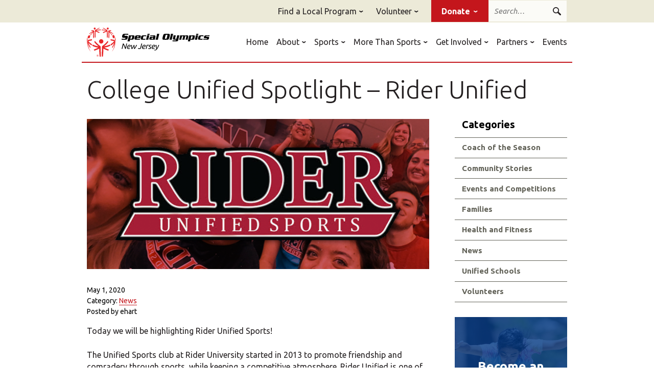

--- FILE ---
content_type: text/html; charset=UTF-8
request_url: https://www.sonj.org/about/blog/ucs-spotlight-rider-unified/
body_size: 28900
content:
<!DOCTYPE html>
<html lang="en">
<head>

	<meta charset="UTF-8">
	<meta name="viewport" content="width=device-width, initial-scale=1">
	<link rel="profile" href="https://gmpg.org/xfn/11">
	<link rel="pingback" href="https://www.sonj.org/xmlrpc.php">

	<title>College Unified Spotlight – Rider Unified - Special Olympics New Jersey</title>

	<!-- Google Font: Ubuntu -->
	<link href="https://fonts.googleapis.com/css?family=Ubuntu:300,400,400i,500,700,700i" rel="stylesheet">

	<meta name='robots' content='index, follow, max-image-preview:large, max-snippet:-1, max-video-preview:-1' />
	<style>img:is([sizes="auto" i], [sizes^="auto," i]) { contain-intrinsic-size: 3000px 1500px }</style>
	
<!-- Google Tag Manager for WordPress by gtm4wp.com -->
<script data-cfasync="false" data-pagespeed-no-defer>
	var gtm4wp_datalayer_name = "dataLayer";
	var dataLayer = dataLayer || [];
</script>
<!-- End Google Tag Manager for WordPress by gtm4wp.com -->
	<!-- This site is optimized with the Yoast SEO plugin v26.4 - https://yoast.com/wordpress/plugins/seo/ -->
	<link rel="canonical" href="https://www.sonj.org/about/blog/ucs-spotlight-rider-unified/" />
	<meta property="og:locale" content="en_US" />
	<meta property="og:type" content="article" />
	<meta property="og:title" content="College Unified Spotlight – Rider Unified - Special Olympics New Jersey" />
	<meta property="og:description" content="Today we will be highlighting Rider Unified Sports! The Unified Sports club at Rider University started in 2013 to promote friendship and comradery through sports, while keeping a competitive atmosphere. Rider Unified is one of four College Unified programs in Mercer County. Rider Unified currently hosts two sports – soccer in the fall and basketball..." />
	<meta property="og:url" content="https://www.sonj.org/about/blog/ucs-spotlight-rider-unified/" />
	<meta property="og:site_name" content="Special Olympics New Jersey" />
	<meta property="article:published_time" content="2020-05-01T20:50:17+00:00" />
	<meta property="article:modified_time" content="2025-02-11T23:24:48+00:00" />
	<meta property="og:image" content="https://www.sonj.org/wp-content/uploads/2020/05/blog_header_Rider.png" />
	<meta property="og:image:width" content="671" />
	<meta property="og:image:height" content="295" />
	<meta property="og:image:type" content="image/png" />
	<meta name="author" content="ehart" />
	<meta name="twitter:card" content="summary_large_image" />
	<meta name="twitter:label1" content="Written by" />
	<meta name="twitter:data1" content="ehart" />
	<meta name="twitter:label2" content="Est. reading time" />
	<meta name="twitter:data2" content="3 minutes" />
	<script type="application/ld+json" class="yoast-schema-graph">{"@context":"https://schema.org","@graph":[{"@type":"WebPage","@id":"https://www.sonj.org/about/blog/ucs-spotlight-rider-unified/","url":"https://www.sonj.org/about/blog/ucs-spotlight-rider-unified/","name":"College Unified Spotlight – Rider Unified - Special Olympics New Jersey","isPartOf":{"@id":"https://www.sonj.org/#website"},"primaryImageOfPage":{"@id":"https://www.sonj.org/about/blog/ucs-spotlight-rider-unified/#primaryimage"},"image":{"@id":"https://www.sonj.org/about/blog/ucs-spotlight-rider-unified/#primaryimage"},"thumbnailUrl":"https://www.sonj.org/wp-content/uploads/2020/05/blog_header_Rider.png","datePublished":"2020-05-01T20:50:17+00:00","dateModified":"2025-02-11T23:24:48+00:00","author":{"@id":"https://www.sonj.org/#/schema/person/afe9e63c4f37179e9462a095d575cf7e"},"breadcrumb":{"@id":"https://www.sonj.org/about/blog/ucs-spotlight-rider-unified/#breadcrumb"},"inLanguage":"en-US","potentialAction":[{"@type":"ReadAction","target":["https://www.sonj.org/about/blog/ucs-spotlight-rider-unified/"]}]},{"@type":"ImageObject","inLanguage":"en-US","@id":"https://www.sonj.org/about/blog/ucs-spotlight-rider-unified/#primaryimage","url":"https://www.sonj.org/wp-content/uploads/2020/05/blog_header_Rider.png","contentUrl":"https://www.sonj.org/wp-content/uploads/2020/05/blog_header_Rider.png","width":671,"height":295},{"@type":"BreadcrumbList","@id":"https://www.sonj.org/about/blog/ucs-spotlight-rider-unified/#breadcrumb","itemListElement":[{"@type":"ListItem","position":1,"name":"Home","item":"https://www.sonj.org/"},{"@type":"ListItem","position":2,"name":"Blog","item":"https://www.sonj.org/about/blog/"},{"@type":"ListItem","position":3,"name":"College Unified Spotlight – Rider Unified"}]},{"@type":"WebSite","@id":"https://www.sonj.org/#website","url":"https://www.sonj.org/","name":"Special Olympics New Jersey","description":"","potentialAction":[{"@type":"SearchAction","target":{"@type":"EntryPoint","urlTemplate":"https://www.sonj.org/?s={search_term_string}"},"query-input":{"@type":"PropertyValueSpecification","valueRequired":true,"valueName":"search_term_string"}}],"inLanguage":"en-US"},{"@type":"Person","@id":"https://www.sonj.org/#/schema/person/afe9e63c4f37179e9462a095d575cf7e","name":"ehart","image":{"@type":"ImageObject","inLanguage":"en-US","@id":"https://www.sonj.org/#/schema/person/image/","url":"https://secure.gravatar.com/avatar/66d8257ed843e284ce6e8d4c2ffbc45821af67640f45da7bc5f0eb739a3a7a1a?s=96&d=mm&r=g","contentUrl":"https://secure.gravatar.com/avatar/66d8257ed843e284ce6e8d4c2ffbc45821af67640f45da7bc5f0eb739a3a7a1a?s=96&d=mm&r=g","caption":"ehart"},"url":"https://www.sonj.org/about/blog/author/ehart/"}]}</script>
	<!-- / Yoast SEO plugin. -->


<link rel='dns-prefetch' href='//cdnjs.cloudflare.com' />
<link rel='dns-prefetch' href='//s7.addthis.com' />
<link rel='dns-prefetch' href='//a.omappapi.com' />
<link rel="alternate" type="application/rss+xml" title="Special Olympics New Jersey &raquo; Feed" href="https://www.sonj.org/feed/" />
<link rel="alternate" type="application/rss+xml" title="Special Olympics New Jersey &raquo; Comments Feed" href="https://www.sonj.org/comments/feed/" />
<link rel="alternate" type="application/rss+xml" title="Special Olympics New Jersey &raquo; College Unified Spotlight – Rider Unified Comments Feed" href="https://www.sonj.org/about/blog/ucs-spotlight-rider-unified/feed/" />
		<!-- This site uses the Google Analytics by MonsterInsights plugin v9.10.0 - Using Analytics tracking - https://www.monsterinsights.com/ -->
		<!-- Note: MonsterInsights is not currently configured on this site. The site owner needs to authenticate with Google Analytics in the MonsterInsights settings panel. -->
					<!-- No tracking code set -->
				<!-- / Google Analytics by MonsterInsights -->
		<script type="text/javascript">
/* <![CDATA[ */
window._wpemojiSettings = {"baseUrl":"https:\/\/s.w.org\/images\/core\/emoji\/16.0.1\/72x72\/","ext":".png","svgUrl":"https:\/\/s.w.org\/images\/core\/emoji\/16.0.1\/svg\/","svgExt":".svg","source":{"concatemoji":"https:\/\/www.sonj.org\/wp-includes\/js\/wp-emoji-release.min.js?ver=6.8.3"}};
/*! This file is auto-generated */
!function(s,n){var o,i,e;function c(e){try{var t={supportTests:e,timestamp:(new Date).valueOf()};sessionStorage.setItem(o,JSON.stringify(t))}catch(e){}}function p(e,t,n){e.clearRect(0,0,e.canvas.width,e.canvas.height),e.fillText(t,0,0);var t=new Uint32Array(e.getImageData(0,0,e.canvas.width,e.canvas.height).data),a=(e.clearRect(0,0,e.canvas.width,e.canvas.height),e.fillText(n,0,0),new Uint32Array(e.getImageData(0,0,e.canvas.width,e.canvas.height).data));return t.every(function(e,t){return e===a[t]})}function u(e,t){e.clearRect(0,0,e.canvas.width,e.canvas.height),e.fillText(t,0,0);for(var n=e.getImageData(16,16,1,1),a=0;a<n.data.length;a++)if(0!==n.data[a])return!1;return!0}function f(e,t,n,a){switch(t){case"flag":return n(e,"\ud83c\udff3\ufe0f\u200d\u26a7\ufe0f","\ud83c\udff3\ufe0f\u200b\u26a7\ufe0f")?!1:!n(e,"\ud83c\udde8\ud83c\uddf6","\ud83c\udde8\u200b\ud83c\uddf6")&&!n(e,"\ud83c\udff4\udb40\udc67\udb40\udc62\udb40\udc65\udb40\udc6e\udb40\udc67\udb40\udc7f","\ud83c\udff4\u200b\udb40\udc67\u200b\udb40\udc62\u200b\udb40\udc65\u200b\udb40\udc6e\u200b\udb40\udc67\u200b\udb40\udc7f");case"emoji":return!a(e,"\ud83e\udedf")}return!1}function g(e,t,n,a){var r="undefined"!=typeof WorkerGlobalScope&&self instanceof WorkerGlobalScope?new OffscreenCanvas(300,150):s.createElement("canvas"),o=r.getContext("2d",{willReadFrequently:!0}),i=(o.textBaseline="top",o.font="600 32px Arial",{});return e.forEach(function(e){i[e]=t(o,e,n,a)}),i}function t(e){var t=s.createElement("script");t.src=e,t.defer=!0,s.head.appendChild(t)}"undefined"!=typeof Promise&&(o="wpEmojiSettingsSupports",i=["flag","emoji"],n.supports={everything:!0,everythingExceptFlag:!0},e=new Promise(function(e){s.addEventListener("DOMContentLoaded",e,{once:!0})}),new Promise(function(t){var n=function(){try{var e=JSON.parse(sessionStorage.getItem(o));if("object"==typeof e&&"number"==typeof e.timestamp&&(new Date).valueOf()<e.timestamp+604800&&"object"==typeof e.supportTests)return e.supportTests}catch(e){}return null}();if(!n){if("undefined"!=typeof Worker&&"undefined"!=typeof OffscreenCanvas&&"undefined"!=typeof URL&&URL.createObjectURL&&"undefined"!=typeof Blob)try{var e="postMessage("+g.toString()+"("+[JSON.stringify(i),f.toString(),p.toString(),u.toString()].join(",")+"));",a=new Blob([e],{type:"text/javascript"}),r=new Worker(URL.createObjectURL(a),{name:"wpTestEmojiSupports"});return void(r.onmessage=function(e){c(n=e.data),r.terminate(),t(n)})}catch(e){}c(n=g(i,f,p,u))}t(n)}).then(function(e){for(var t in e)n.supports[t]=e[t],n.supports.everything=n.supports.everything&&n.supports[t],"flag"!==t&&(n.supports.everythingExceptFlag=n.supports.everythingExceptFlag&&n.supports[t]);n.supports.everythingExceptFlag=n.supports.everythingExceptFlag&&!n.supports.flag,n.DOMReady=!1,n.readyCallback=function(){n.DOMReady=!0}}).then(function(){return e}).then(function(){var e;n.supports.everything||(n.readyCallback(),(e=n.source||{}).concatemoji?t(e.concatemoji):e.wpemoji&&e.twemoji&&(t(e.twemoji),t(e.wpemoji)))}))}((window,document),window._wpemojiSettings);
/* ]]> */
</script>
<link rel='stylesheet' id='grid-columns-css' href='https://www.sonj.org/wp-content/plugins/grid-columns/css/columns.min.css?ver=20130123' type='text/css' media='all' />
<link rel='stylesheet' id='sbi_styles-css' href='https://www.sonj.org/wp-content/plugins/instagram-feed/css/sbi-styles.min.css?ver=6.10.0' type='text/css' media='all' />
<style id='wp-emoji-styles-inline-css' type='text/css'>

	img.wp-smiley, img.emoji {
		display: inline !important;
		border: none !important;
		box-shadow: none !important;
		height: 1em !important;
		width: 1em !important;
		margin: 0 0.07em !important;
		vertical-align: -0.1em !important;
		background: none !important;
		padding: 0 !important;
	}
</style>
<link rel='stylesheet' id='wp-block-library-css' href='https://www.sonj.org/wp-includes/css/dist/block-library/style.min.css?ver=6.8.3' type='text/css' media='all' />
<style id='classic-theme-styles-inline-css' type='text/css'>
/*! This file is auto-generated */
.wp-block-button__link{color:#fff;background-color:#32373c;border-radius:9999px;box-shadow:none;text-decoration:none;padding:calc(.667em + 2px) calc(1.333em + 2px);font-size:1.125em}.wp-block-file__button{background:#32373c;color:#fff;text-decoration:none}
</style>
<link rel='stylesheet' id='sugar-calendar-block-style-css' href='https://www.sonj.org/wp-content/plugins/sugar-calendar/src/Block/Calendar/build/style-index.css?ver=1.0.0' type='text/css' media='all' />
<link rel='stylesheet' id='sugar-calendar-event-list-block-style-css' href='https://www.sonj.org/wp-content/plugins/sugar-calendar/src/Block/EventList/build/style-index.css?ver=1.0.0' type='text/css' media='all' />
<link rel='stylesheet' id='mediaelement-css' href='https://www.sonj.org/wp-includes/js/mediaelement/mediaelementplayer-legacy.min.css?ver=4.2.17' type='text/css' media='all' />
<link rel='stylesheet' id='wp-mediaelement-css' href='https://www.sonj.org/wp-includes/js/mediaelement/wp-mediaelement.min.css?ver=6.8.3' type='text/css' media='all' />
<style id='jetpack-sharing-buttons-style-inline-css' type='text/css'>
.jetpack-sharing-buttons__services-list{display:flex;flex-direction:row;flex-wrap:wrap;gap:0;list-style-type:none;margin:5px;padding:0}.jetpack-sharing-buttons__services-list.has-small-icon-size{font-size:12px}.jetpack-sharing-buttons__services-list.has-normal-icon-size{font-size:16px}.jetpack-sharing-buttons__services-list.has-large-icon-size{font-size:24px}.jetpack-sharing-buttons__services-list.has-huge-icon-size{font-size:36px}@media print{.jetpack-sharing-buttons__services-list{display:none!important}}.editor-styles-wrapper .wp-block-jetpack-sharing-buttons{gap:0;padding-inline-start:0}ul.jetpack-sharing-buttons__services-list.has-background{padding:1.25em 2.375em}
</style>
<style id='global-styles-inline-css' type='text/css'>
:root{--wp--preset--aspect-ratio--square: 1;--wp--preset--aspect-ratio--4-3: 4/3;--wp--preset--aspect-ratio--3-4: 3/4;--wp--preset--aspect-ratio--3-2: 3/2;--wp--preset--aspect-ratio--2-3: 2/3;--wp--preset--aspect-ratio--16-9: 16/9;--wp--preset--aspect-ratio--9-16: 9/16;--wp--preset--color--black: #000000;--wp--preset--color--cyan-bluish-gray: #abb8c3;--wp--preset--color--white: #ffffff;--wp--preset--color--pale-pink: #f78da7;--wp--preset--color--vivid-red: #cf2e2e;--wp--preset--color--luminous-vivid-orange: #ff6900;--wp--preset--color--luminous-vivid-amber: #fcb900;--wp--preset--color--light-green-cyan: #7bdcb5;--wp--preset--color--vivid-green-cyan: #00d084;--wp--preset--color--pale-cyan-blue: #8ed1fc;--wp--preset--color--vivid-cyan-blue: #0693e3;--wp--preset--color--vivid-purple: #9b51e0;--wp--preset--gradient--vivid-cyan-blue-to-vivid-purple: linear-gradient(135deg,rgba(6,147,227,1) 0%,rgb(155,81,224) 100%);--wp--preset--gradient--light-green-cyan-to-vivid-green-cyan: linear-gradient(135deg,rgb(122,220,180) 0%,rgb(0,208,130) 100%);--wp--preset--gradient--luminous-vivid-amber-to-luminous-vivid-orange: linear-gradient(135deg,rgba(252,185,0,1) 0%,rgba(255,105,0,1) 100%);--wp--preset--gradient--luminous-vivid-orange-to-vivid-red: linear-gradient(135deg,rgba(255,105,0,1) 0%,rgb(207,46,46) 100%);--wp--preset--gradient--very-light-gray-to-cyan-bluish-gray: linear-gradient(135deg,rgb(238,238,238) 0%,rgb(169,184,195) 100%);--wp--preset--gradient--cool-to-warm-spectrum: linear-gradient(135deg,rgb(74,234,220) 0%,rgb(151,120,209) 20%,rgb(207,42,186) 40%,rgb(238,44,130) 60%,rgb(251,105,98) 80%,rgb(254,248,76) 100%);--wp--preset--gradient--blush-light-purple: linear-gradient(135deg,rgb(255,206,236) 0%,rgb(152,150,240) 100%);--wp--preset--gradient--blush-bordeaux: linear-gradient(135deg,rgb(254,205,165) 0%,rgb(254,45,45) 50%,rgb(107,0,62) 100%);--wp--preset--gradient--luminous-dusk: linear-gradient(135deg,rgb(255,203,112) 0%,rgb(199,81,192) 50%,rgb(65,88,208) 100%);--wp--preset--gradient--pale-ocean: linear-gradient(135deg,rgb(255,245,203) 0%,rgb(182,227,212) 50%,rgb(51,167,181) 100%);--wp--preset--gradient--electric-grass: linear-gradient(135deg,rgb(202,248,128) 0%,rgb(113,206,126) 100%);--wp--preset--gradient--midnight: linear-gradient(135deg,rgb(2,3,129) 0%,rgb(40,116,252) 100%);--wp--preset--font-size--small: 13px;--wp--preset--font-size--medium: 20px;--wp--preset--font-size--large: 36px;--wp--preset--font-size--x-large: 42px;--wp--preset--spacing--20: 0.44rem;--wp--preset--spacing--30: 0.67rem;--wp--preset--spacing--40: 1rem;--wp--preset--spacing--50: 1.5rem;--wp--preset--spacing--60: 2.25rem;--wp--preset--spacing--70: 3.38rem;--wp--preset--spacing--80: 5.06rem;--wp--preset--shadow--natural: 6px 6px 9px rgba(0, 0, 0, 0.2);--wp--preset--shadow--deep: 12px 12px 50px rgba(0, 0, 0, 0.4);--wp--preset--shadow--sharp: 6px 6px 0px rgba(0, 0, 0, 0.2);--wp--preset--shadow--outlined: 6px 6px 0px -3px rgba(255, 255, 255, 1), 6px 6px rgba(0, 0, 0, 1);--wp--preset--shadow--crisp: 6px 6px 0px rgba(0, 0, 0, 1);}:where(.is-layout-flex){gap: 0.5em;}:where(.is-layout-grid){gap: 0.5em;}body .is-layout-flex{display: flex;}.is-layout-flex{flex-wrap: wrap;align-items: center;}.is-layout-flex > :is(*, div){margin: 0;}body .is-layout-grid{display: grid;}.is-layout-grid > :is(*, div){margin: 0;}:where(.wp-block-columns.is-layout-flex){gap: 2em;}:where(.wp-block-columns.is-layout-grid){gap: 2em;}:where(.wp-block-post-template.is-layout-flex){gap: 1.25em;}:where(.wp-block-post-template.is-layout-grid){gap: 1.25em;}.has-black-color{color: var(--wp--preset--color--black) !important;}.has-cyan-bluish-gray-color{color: var(--wp--preset--color--cyan-bluish-gray) !important;}.has-white-color{color: var(--wp--preset--color--white) !important;}.has-pale-pink-color{color: var(--wp--preset--color--pale-pink) !important;}.has-vivid-red-color{color: var(--wp--preset--color--vivid-red) !important;}.has-luminous-vivid-orange-color{color: var(--wp--preset--color--luminous-vivid-orange) !important;}.has-luminous-vivid-amber-color{color: var(--wp--preset--color--luminous-vivid-amber) !important;}.has-light-green-cyan-color{color: var(--wp--preset--color--light-green-cyan) !important;}.has-vivid-green-cyan-color{color: var(--wp--preset--color--vivid-green-cyan) !important;}.has-pale-cyan-blue-color{color: var(--wp--preset--color--pale-cyan-blue) !important;}.has-vivid-cyan-blue-color{color: var(--wp--preset--color--vivid-cyan-blue) !important;}.has-vivid-purple-color{color: var(--wp--preset--color--vivid-purple) !important;}.has-black-background-color{background-color: var(--wp--preset--color--black) !important;}.has-cyan-bluish-gray-background-color{background-color: var(--wp--preset--color--cyan-bluish-gray) !important;}.has-white-background-color{background-color: var(--wp--preset--color--white) !important;}.has-pale-pink-background-color{background-color: var(--wp--preset--color--pale-pink) !important;}.has-vivid-red-background-color{background-color: var(--wp--preset--color--vivid-red) !important;}.has-luminous-vivid-orange-background-color{background-color: var(--wp--preset--color--luminous-vivid-orange) !important;}.has-luminous-vivid-amber-background-color{background-color: var(--wp--preset--color--luminous-vivid-amber) !important;}.has-light-green-cyan-background-color{background-color: var(--wp--preset--color--light-green-cyan) !important;}.has-vivid-green-cyan-background-color{background-color: var(--wp--preset--color--vivid-green-cyan) !important;}.has-pale-cyan-blue-background-color{background-color: var(--wp--preset--color--pale-cyan-blue) !important;}.has-vivid-cyan-blue-background-color{background-color: var(--wp--preset--color--vivid-cyan-blue) !important;}.has-vivid-purple-background-color{background-color: var(--wp--preset--color--vivid-purple) !important;}.has-black-border-color{border-color: var(--wp--preset--color--black) !important;}.has-cyan-bluish-gray-border-color{border-color: var(--wp--preset--color--cyan-bluish-gray) !important;}.has-white-border-color{border-color: var(--wp--preset--color--white) !important;}.has-pale-pink-border-color{border-color: var(--wp--preset--color--pale-pink) !important;}.has-vivid-red-border-color{border-color: var(--wp--preset--color--vivid-red) !important;}.has-luminous-vivid-orange-border-color{border-color: var(--wp--preset--color--luminous-vivid-orange) !important;}.has-luminous-vivid-amber-border-color{border-color: var(--wp--preset--color--luminous-vivid-amber) !important;}.has-light-green-cyan-border-color{border-color: var(--wp--preset--color--light-green-cyan) !important;}.has-vivid-green-cyan-border-color{border-color: var(--wp--preset--color--vivid-green-cyan) !important;}.has-pale-cyan-blue-border-color{border-color: var(--wp--preset--color--pale-cyan-blue) !important;}.has-vivid-cyan-blue-border-color{border-color: var(--wp--preset--color--vivid-cyan-blue) !important;}.has-vivid-purple-border-color{border-color: var(--wp--preset--color--vivid-purple) !important;}.has-vivid-cyan-blue-to-vivid-purple-gradient-background{background: var(--wp--preset--gradient--vivid-cyan-blue-to-vivid-purple) !important;}.has-light-green-cyan-to-vivid-green-cyan-gradient-background{background: var(--wp--preset--gradient--light-green-cyan-to-vivid-green-cyan) !important;}.has-luminous-vivid-amber-to-luminous-vivid-orange-gradient-background{background: var(--wp--preset--gradient--luminous-vivid-amber-to-luminous-vivid-orange) !important;}.has-luminous-vivid-orange-to-vivid-red-gradient-background{background: var(--wp--preset--gradient--luminous-vivid-orange-to-vivid-red) !important;}.has-very-light-gray-to-cyan-bluish-gray-gradient-background{background: var(--wp--preset--gradient--very-light-gray-to-cyan-bluish-gray) !important;}.has-cool-to-warm-spectrum-gradient-background{background: var(--wp--preset--gradient--cool-to-warm-spectrum) !important;}.has-blush-light-purple-gradient-background{background: var(--wp--preset--gradient--blush-light-purple) !important;}.has-blush-bordeaux-gradient-background{background: var(--wp--preset--gradient--blush-bordeaux) !important;}.has-luminous-dusk-gradient-background{background: var(--wp--preset--gradient--luminous-dusk) !important;}.has-pale-ocean-gradient-background{background: var(--wp--preset--gradient--pale-ocean) !important;}.has-electric-grass-gradient-background{background: var(--wp--preset--gradient--electric-grass) !important;}.has-midnight-gradient-background{background: var(--wp--preset--gradient--midnight) !important;}.has-small-font-size{font-size: var(--wp--preset--font-size--small) !important;}.has-medium-font-size{font-size: var(--wp--preset--font-size--medium) !important;}.has-large-font-size{font-size: var(--wp--preset--font-size--large) !important;}.has-x-large-font-size{font-size: var(--wp--preset--font-size--x-large) !important;}
:where(.wp-block-post-template.is-layout-flex){gap: 1.25em;}:where(.wp-block-post-template.is-layout-grid){gap: 1.25em;}
:where(.wp-block-columns.is-layout-flex){gap: 2em;}:where(.wp-block-columns.is-layout-grid){gap: 2em;}
:root :where(.wp-block-pullquote){font-size: 1.5em;line-height: 1.6;}
</style>
<link rel='stylesheet' id='mittun-classy-magnific-popup-css' href='https://cdnjs.cloudflare.com/ajax/libs/magnific-popup.js/1.2.0/magnific-popup.min.css?ver=2.0.1' type='text/css' media='all' />
<link rel='stylesheet' id='mittun-classy-sf-flash-css' href='https://www.sonj.org/wp-content/plugins/classypress-pro/css/jquery.sf-flash.min.css?ver=2.0.1' type='text/css' media='all' />
<link rel='stylesheet' id='mittun-classy-style-css' href='https://www.sonj.org/wp-content/plugins/classypress-pro/css/classy-style.css?ver=2.0.1' type='text/css' media='all' />
<link rel='stylesheet' id='responsive-lightbox-swipebox-css' href='https://www.sonj.org/wp-content/plugins/responsive-lightbox/assets/swipebox/swipebox.min.css?ver=1.5.2' type='text/css' media='all' />
<link rel='stylesheet' id='dashicons-css' href='https://www.sonj.org/wp-includes/css/dashicons.min.css?ver=6.8.3' type='text/css' media='all' />
<link rel='stylesheet' id='sc-feeds-terms-css' href='https://www.sonj.org/wp-content/plugins/sugar-calendar/assets/pro/css/term-ical-ltr.css?ver=3.6.1' type='text/css' media='all' />
<link rel='stylesheet' id='sonj-style-css' href='https://www.sonj.org/wp-content/themes/sonj/style.css?ver=1.12' type='text/css' media='all' />
<script type="text/javascript" src="https://www.sonj.org/wp-includes/js/jquery/jquery.min.js?ver=3.7.1" id="jquery-core-js"></script>
<script type="text/javascript" src="https://www.sonj.org/wp-includes/js/jquery/jquery-migrate.min.js?ver=3.4.1" id="jquery-migrate-js"></script>
<script type="text/javascript" src="https://www.sonj.org/wp-content/plugins/responsive-lightbox/assets/swipebox/jquery.swipebox.min.js?ver=1.5.2" id="responsive-lightbox-swipebox-js"></script>
<script type="text/javascript" src="https://www.sonj.org/wp-includes/js/underscore.min.js?ver=1.13.7" id="underscore-js"></script>
<script type="text/javascript" src="https://www.sonj.org/wp-content/plugins/responsive-lightbox/assets/infinitescroll/infinite-scroll.pkgd.min.js?ver=4.0.1" id="responsive-lightbox-infinite-scroll-js"></script>
<script type="text/javascript" id="responsive-lightbox-js-before">
/* <![CDATA[ */
var rlArgs = {"script":"swipebox","selector":"lightbox","customEvents":"","activeGalleries":true,"animation":true,"hideCloseButtonOnMobile":false,"removeBarsOnMobile":false,"hideBars":true,"hideBarsDelay":5000,"videoMaxWidth":1080,"useSVG":true,"loopAtEnd":false,"woocommerce_gallery":false,"ajaxurl":"https:\/\/www.sonj.org\/wp-admin\/admin-ajax.php","nonce":"73769e7c14","preview":false,"postId":7709,"scriptExtension":false};
/* ]]> */
</script>
<script type="text/javascript" src="https://www.sonj.org/wp-content/plugins/responsive-lightbox/js/front.js?ver=2.5.4" id="responsive-lightbox-js"></script>
<script type="text/javascript" src="https://www.sonj.org/wp-content/plugins/sonj-local-programs-map/js/highmaps.js?ver=6.8.3" id="highmaps-js"></script>
<script type="text/javascript" src="https://www.sonj.org/wp-content/plugins/sonj-local-programs-map/js/new-jersey-map.js?ver=6.8.3" id="nj-map-js"></script>
<script type="text/javascript" src="https://www.sonj.org/wp-content/plugins/sugar-calendar/assets/lib/floating-ui/core-1.6.0.min.js?ver=1.6.0" id="floating-ui-core-js"></script>
<script type="text/javascript" src="https://www.sonj.org/wp-content/plugins/sugar-calendar/assets/lib/floating-ui/dom-1.6.3.min.js?ver=1.6.3" id="floating-ui-dom-js"></script>
<script type="text/javascript" src="https://www.sonj.org/wp-content/plugins/sugar-calendar/assets/lib/bootstrap-datepicker/bootstrap-datepicker.min.js?ver=1.10.0" id="bootstrap-datepicker-js"></script>
<script type="text/javascript" id="sugar-calendar-js-js-extra">
/* <![CDATA[ */
var sugar_calendar_obj = {"ajax_url":"https:\/\/www.sonj.org\/wp-admin\/admin-ajax.php","nonce":"6608fdfbd9","strings":{"events_on":"Events on [Month Date]","this_month":"This Month","this_week":"This Week","today":"Today"},"settings":{"sow":0}};
/* ]]> */
</script>
<script type="text/javascript" src="https://www.sonj.org/wp-content/plugins/sugar-calendar/assets/js/sugar-calendar.min.js?ver=3.6.1" id="sugar-calendar-js-js"></script>
<script type="text/javascript" id="sc-frontend-blocks-common-js-js-extra">
/* <![CDATA[ */
var sc_frontend_blocks_common_obj = {"ajax_url":"https:\/\/www.sonj.org\/wp-admin\/admin-ajax.php","nonce":"2111a433f3","strings":{"this_week":"This Week"},"settings":{"sow":0}};
/* ]]> */
</script>
<script type="text/javascript" src="https://www.sonj.org/wp-content/plugins/sugar-calendar/assets/js/frontend/blocks/common.min.js?ver=3.6.1" id="sc-frontend-blocks-common-js-js"></script>
<script type="text/javascript" id="sc-frontend-blocks-event-list-js-js-extra">
/* <![CDATA[ */
var SCEventListBlock = {"strings":{"no_events_criteria_based":"There are no events scheduled that match your criteria."}};
/* ]]> */
</script>
<script type="text/javascript" src="https://www.sonj.org/wp-content/plugins/sugar-calendar/assets/js/frontend/blocks/event-list.min.js?ver=3.6.1" id="sc-frontend-blocks-event-list-js-js"></script>
<script type="text/javascript" src="https://www.sonj.org/wp-content/themes/sonj/js/meanmenu.min.js?ver=6.8.3" id="sonj-mean-menu-mobile-js"></script>
<script type="text/javascript" src="https://www.sonj.org/wp-content/themes/sonj/js/doubletaptogo.min.js?ver=6.8.3" id="sonj-double-tap-to-go-js"></script>
<script type="text/javascript" src="https://www.sonj.org/wp-content/themes/sonj/js/main.js?ver=6.8.3" id="sonj-custom-scripts-js"></script>
<script type="text/javascript" src="https://www.sonj.org/wp-content/themes/sonj/js/lunametrics-youtube.gtm.js?ver=6.8.3" id="sonj-video-analytics-js"></script>
<link rel="https://api.w.org/" href="https://www.sonj.org/wp-json/" /><link rel="alternate" title="JSON" type="application/json" href="https://www.sonj.org/wp-json/wp/v2/posts/7709" /><link rel="EditURI" type="application/rsd+xml" title="RSD" href="https://www.sonj.org/xmlrpc.php?rsd" />
<meta name="generator" content="WordPress 6.8.3" />
<link rel='shortlink' href='https://www.sonj.org/?p=7709' />
<link rel="alternate" title="oEmbed (JSON)" type="application/json+oembed" href="https://www.sonj.org/wp-json/oembed/1.0/embed?url=https%3A%2F%2Fwww.sonj.org%2Fabout%2Fblog%2Fucs-spotlight-rider-unified%2F" />
<link rel="alternate" title="oEmbed (XML)" type="text/xml+oembed" href="https://www.sonj.org/wp-json/oembed/1.0/embed?url=https%3A%2F%2Fwww.sonj.org%2Fabout%2Fblog%2Fucs-spotlight-rider-unified%2F&#038;format=xml" />
<script async="" type="text/javascript" src="https://static.klaviyo.com/onsite/js/klaviyo.js?company_id=TbAr66"></script>

<script src="https://cdn.userway.org/widget.js" data-account="4f71Eh86po"></script>
        <style type="text/css">
            .sc_map_canvas img {
                max-width: none;
            }
        </style>
		
<!-- Google Tag Manager for WordPress by gtm4wp.com -->
<!-- GTM Container placement set to manual -->
<script data-cfasync="false" data-pagespeed-no-defer>
	var dataLayer_content = {"pagePostType":"post","pagePostType2":"single-post","pageCategory":["news","unified-schools"],"pagePostAuthor":"ehart"};
	dataLayer.push( dataLayer_content );
</script>
<script data-cfasync="false" data-pagespeed-no-defer>
(function(w,d,s,l,i){w[l]=w[l]||[];w[l].push({'gtm.start':
new Date().getTime(),event:'gtm.js'});var f=d.getElementsByTagName(s)[0],
j=d.createElement(s),dl=l!='dataLayer'?'&l='+l:'';j.async=true;j.src=
'//www.googletagmanager.com/gtm.js?id='+i+dl;f.parentNode.insertBefore(j,f);
})(window,document,'script','dataLayer','GTM-W2BDWCS');
</script>
<!-- End Google Tag Manager for WordPress by gtm4wp.com --><link rel="icon" href="https://www.sonj.org/wp-content/uploads/2017/08/cropped-site-icon-140x140.png" sizes="32x32" />
<link rel="icon" href="https://www.sonj.org/wp-content/uploads/2017/08/cropped-site-icon-300x300.png" sizes="192x192" />
<link rel="apple-touch-icon" href="https://www.sonj.org/wp-content/uploads/2017/08/cropped-site-icon-300x300.png" />
<meta name="msapplication-TileImage" content="https://www.sonj.org/wp-content/uploads/2017/08/cropped-site-icon-300x300.png" />
		<style type="text/css" id="wp-custom-css">
			figcaption {
    text-align: center;
	font-size: 12px;
}
.page-id-411 .term-46 {
	display: none;
}

/**
 * ========================
 * Style tweaks following update from Sugar Calendar 1.6.6 to 2.2.4
 * ========================
 */

/**
 * Date on single events: tag changed from span to time, causing whole date to be bold
 */
.single-sc_event .event-date time {
	font-weight: normal;
}

/**
 * Events archive: header/nav layout changed, restore old one
 */

#sc_events_calendar_head {
	padding: 8px;
}

#sc_events_calendar_head #sc_calendar_title,
#sc_events_calendar_head #sc_event_select,
#sc_events_calendar_head #sc_event_nav_wrap {
	flex: 0 0 auto;
	width: 33%;
}

#sc_events_calendar_head #sc_event_select {
	order: -1;
}

#sc_event_select select {
	max-width: none;
	width: 100%;
	max-height: none;
	background-position: calc(100% - 7px) 50%;
}

#sc_event_select #sc_event_category {
	width: 100%;
}

#sc_events_calendar_head #sc_calendar_title {
	margin-bottom: 0 !important;
}

#sc_calendar th {
	background: #fff;
	font-size: 1.2rem;
}

#sc_calendar td div.sc_day_div a {
	white-space: normal; /* Stop truncating event names */
}

.single-sc_event .site-content .event-details-container .event-details > .event-date > span[class],
body #content .events-container ul.events-list .event-date span {
	display: inline; /* Prevent date ranges from breaking to multiple lines (dates themselves weren't always wrapped in spans) */
}

/* Below added by EJH, September 2024 */

/* Hide blue boxes and area sports listing on local program pages */

.blue-callout {
display: none;
visibility: hidden;
}

.area-sports-section {
display: none;
visibility: hidden;
}

/* Map county colors */

.highcharts-name-sussex, 
.highcharts-name-warren,
.highcharts-name-morris,
.highcharts-name-hunterdon,
.highcharts-name-somerset,
.highcharts-name-mercer {
  fill: #9DDBF3;
}

.highcharts-name-passaic,
.highcharts-name-bergen,
.highcharts-name-hudson {
	fill: #F2AECE;
}

.highcharts-name-essex,
.highcharts-name-union,
.highcharts-name-middlesex,
.highcharts-name-monmouth,
.highcharts-name-ocean {
	fill: #FFCB74;
}

.highcharts-name-burlington,
.highcharts-name-camden,
.highcharts-name-gloucester,
.highcharts-name-salem,
.highcharts-name-atlantic,
.highcharts-name-cumberland,
.highcharts-name-cape-may {
	fill: #A2D39D;
}

/* Map county rollovers */

.highcharts-name-sussex.highcharts-point-hover, 
.highcharts-name-warren.highcharts-point-hover,
.highcharts-name-morris.highcharts-point-hover,
.highcharts-name-hunterdon.highcharts-point-hover,
.highcharts-name-somerset.highcharts-point-hover,
.highcharts-name-mercer.highcharts-point-hover {
  fill: #bef0fb;
}

.highcharts-name-passaic.highcharts-point-hover,
.highcharts-name-bergen.highcharts-point-hover,
.highcharts-name-hudson.highcharts-point-hover {
	fill: #fbcee8;
}

.highcharts-name-essex.highcharts-point-hover,
.highcharts-name-union.highcharts-point-hover,
.highcharts-name-middlesex.highcharts-point-hover,
.highcharts-name-monmouth.highcharts-point-hover,
.highcharts-name-ocean.highcharts-point-hover {
	fill: #ffe690;
}

.highcharts-name-burlington.highcharts-point-hover,
.highcharts-name-camden.highcharts-point-hover,
.highcharts-name-gloucester.highcharts-point-hover,
.highcharts-name-salem.highcharts-point-hover,
.highcharts-name-atlantic.highcharts-point-hover,
.highcharts-name-cumberland.highcharts-point-hover,
.highcharts-name-cape-may.highcharts-point-hover {
	fill: #c3ebbe;
}

/* Map label text color */

.highcharts-label text {
	 fill: #000000 !important;
	 color: #000000 !important;
}

/* Map Tooltips - hide */

.highcharts-tooltip {
	 visibility: hidden;
}

/* Map key (grid version with colored cells) */
.grid--extra-padding .wp-block-group__inner-container {
	grid-gap: 20px;
}
.grid--extra-padding .wp-block-group.has-background {
	padding: 20px 20px 0;
}

/* County pages, contact card heading - hide */

.area-staff-section h2 {
	visibility: hidden;
}


/* fix image width in Chrome */

.wp-block-jetpack-slideshow .wp-block-jetpack-slideshow_image {width:unset;}



/* handle new charity navigator square logo */
a:has(img.attachment-footer-charity-navigator-logo.size-footer-charity-navigator-logo) {
margin-top: unset !important;
}		</style>
		
	<!--[if lt IE 9]>
		<link rel="stylesheet" type="text/css" href="https://www.sonj.org/wp-content/themes/sonj/js/iealert/style.css" media="screen"/>
		<link rel="stylesheet" type="text/css" href="https://www.sonj.org/wp-content/themes/sonj/ie.css" media="screen"/>
		<script type="text/javascript" src="https://www.sonj.org/wp-content/themes/sonj/js/ie.js"></script>
		<link href="https://www.sonj.org/wp-content/themes/sonj/js/respond/respond-proxy.html" id="respond-proxy" rel="respond-proxy" />
		<link href="https://www.sonj.org/wp-content/themes/sonj/js/respond/respond.proxy.gif" id="respond-redirect" rel="respond-redirect" />
		<script src="https://www.sonj.org/wp-content/themes/sonj/js/respond/respond.proxy.js"></script>
	<![endif]-->

	<!-- Facebook Pixel Code -->
	<script>
		!function(f,b,e,v,n,t,s){if(f.fbq)return;n=f.fbq=function(){n.callMethod?
		n.callMethod.apply(n,arguments):n.queue.push(arguments)};if(!f._fbq)f._fbq=n;
		n.push=n;n.loaded=!0;n.version='2.0';n.queue=[];t=b.createElement(e);t.async=!0;
		t.src=v;s=b.getElementsByTagName(e)[0];s.parentNode.insertBefore(t,s)}(window,
		document,'script','https://connect.facebook.net/en_US/fbevents.js');
		fbq('init', '1471244936469914');
		fbq('track', 'PageView');
	</script>
	<noscript><img height="1" width="1" style="display:none" src="https://www.facebook.com/tr?id=1471244936469914&amp;ev=PageView&amp;noscript=1" /></noscript>
	<!-- End Facebook Pixel Code -->

	<!-- AdRoll Pixel Code -->
	<script type="text/javascript">
		adroll_adv_id = "BUSQQ7DDJ5DK3E4N5U63KD";
		adroll_pix_id = "IRGHQCP2RZC67EIFLJ4XPI";
		/* OPTIONAL: provide email to improve user identification */
		/* adroll_email = "username@example.com"; */
		(function () {
			var _onload = function(){
				if (document.readyState && !/loaded|complete/.test(document.readyState)){setTimeout(_onload, 10);return}
				if (!window.__adroll_loaded){__adroll_loaded=true;setTimeout(_onload, 50);return}
				var scr = document.createElement("script");
				var host = (("https:" == document.location.protocol) ? "https://s.adroll.com" : "http://a.adroll.com");
				scr.setAttribute('async', 'true');
				scr.type = "text/javascript";
				scr.src = host + "/j/roundtrip.js";
				((document.getElementsByTagName('head') || [null])[0] ||
					document.getElementsByTagName('script')[0].parentNode).appendChild(scr);
			};
			if (window.addEventListener) {window.addEventListener('load', _onload, false);}
			else {window.attachEvent('onload', _onload)}
		}());
	</script>

	<!-- Hotjar Tracking Code -->
	<script>
		(function(h,o,t,j,a,r){
			h.hj=h.hj||function(){(h.hj.q=h.hj.q||[]).push(arguments)};
			h._hjSettings={hjid:1431610,hjsv:6};
			a=o.getElementsByTagName('head')[0];
			r=o.createElement('script');r.async=1;
			r.src=t+h._hjSettings.hjid+j+h._hjSettings.hjsv;
			a.appendChild(r);
		})(window,document,'https://static.hotjar.com/c/hotjar-','.js?sv=');
	</script>

</head>

<body data-rsssl=1 id="sitebody" class="wp-singular post-template-default single single-post postid-7709 single-format-standard wp-theme-sonj site-layout group-blog">
	
<!-- GTM Container placement set to manual -->
<!-- Google Tag Manager (noscript) -->
				<noscript><iframe src="https://www.googletagmanager.com/ns.html?id=GTM-W2BDWCS" height="0" width="0" style="display:none;visibility:hidden" aria-hidden="true"></iframe></noscript>
<!-- End Google Tag Manager (noscript) -->		
	<header id="masthead" class="site-header" role="banner">
		<div class="masthead-wrapper">
			
			<div class="secondary-menu-with-search fill-viewport-centered clear">
				<div>
					<form role="search" method="get" class="search-form" action="https://www.sonj.org/">
	<label>
		<span class="screen-reader-text">Search for:</span>
		<input type="search" class="search-field" placeholder="Search…" value="" name="s" title="Search for:" />
	</label>
	<input type="submit" class="search-submit" value="Search" />
</form>					<div class="menu-secondary-menu-container"><ul id="menu-secondary-menu" class="menu"><li id="menu-item-544" class="menu-item menu-item-type-post_type menu-item-object-page menu-item-has-children menu-item-544"><a href="https://www.sonj.org/find-local-program/">Find a Local Program</a>
<ul class="sub-menu">
	<li id="menu-item-22602" class="menu-item menu-item-type-post_type menu-item-object-page menu-item-22602"><a href="https://www.sonj.org/get-involved/become-athlete/">Become an Athlete</a></li>
	<li id="menu-item-1529" class="menu-item menu-item-type-post_type menu-item-object-page menu-item-1529"><a href="https://www.sonj.org/find-local-program/atlantic-cape-may-cumberland-counties/">Atlantic County</a></li>
	<li id="menu-item-1540" class="menu-item menu-item-type-post_type menu-item-object-page menu-item-1540"><a href="https://www.sonj.org/find-local-program/bergen-county/">Bergen County</a></li>
	<li id="menu-item-1546" class="menu-item menu-item-type-post_type menu-item-object-page menu-item-1546"><a href="https://www.sonj.org/find-local-program/burlington-county/">Burlington County</a></li>
	<li id="menu-item-1552" class="menu-item menu-item-type-post_type menu-item-object-page menu-item-1552"><a href="https://www.sonj.org/find-local-program/camden-gloucester-salem-counties/">Camden County</a></li>
	<li id="menu-item-18676" class="menu-item menu-item-type-post_type menu-item-object-page menu-item-18676"><a href="https://www.sonj.org/find-local-program/atlantic-cape-may-cumberland-counties/">Cape May County</a></li>
	<li id="menu-item-18677" class="menu-item menu-item-type-post_type menu-item-object-page menu-item-18677"><a href="https://www.sonj.org/find-local-program/atlantic-cape-may-cumberland-counties/">Cumberland County</a></li>
	<li id="menu-item-1558" class="menu-item menu-item-type-post_type menu-item-object-page menu-item-1558"><a href="https://www.sonj.org/find-local-program/essex-county/">Essex County</a></li>
	<li id="menu-item-18674" class="menu-item menu-item-type-post_type menu-item-object-page menu-item-18674"><a href="https://www.sonj.org/find-local-program/camden-gloucester-salem-counties/">Gloucester County</a></li>
	<li id="menu-item-1564" class="menu-item menu-item-type-post_type menu-item-object-page menu-item-1564"><a href="https://www.sonj.org/find-local-program/hudson-county/">Hudson County</a></li>
	<li id="menu-item-1570" class="menu-item menu-item-type-post_type menu-item-object-page menu-item-1570"><a href="https://www.sonj.org/find-local-program/hunterdon-warren-counties/">Hunterdon County</a></li>
	<li id="menu-item-1576" class="menu-item menu-item-type-post_type menu-item-object-page menu-item-1576"><a href="https://www.sonj.org/find-local-program/mercer-county/">Mercer County</a></li>
	<li id="menu-item-1582" class="menu-item menu-item-type-post_type menu-item-object-page menu-item-1582"><a href="https://www.sonj.org/find-local-program/middlesex-union-counties/">Middlesex County</a></li>
	<li id="menu-item-1588" class="menu-item menu-item-type-post_type menu-item-object-page menu-item-1588"><a href="https://www.sonj.org/find-local-program/monmouth-ocean-counties/">Monmouth County</a></li>
	<li id="menu-item-1594" class="menu-item menu-item-type-post_type menu-item-object-page menu-item-1594"><a href="https://www.sonj.org/find-local-program/morris-sussex-counties/">Morris County</a></li>
	<li id="menu-item-18673" class="menu-item menu-item-type-post_type menu-item-object-page menu-item-18673"><a href="https://www.sonj.org/find-local-program/monmouth-ocean-counties/">Ocean County</a></li>
	<li id="menu-item-1600" class="menu-item menu-item-type-post_type menu-item-object-page menu-item-1600"><a href="https://www.sonj.org/find-local-program/passaic-county/">Passaic County</a></li>
	<li id="menu-item-18675" class="menu-item menu-item-type-post_type menu-item-object-page menu-item-18675"><a href="https://www.sonj.org/find-local-program/camden-gloucester-salem-counties/">Salem County</a></li>
	<li id="menu-item-1606" class="menu-item menu-item-type-post_type menu-item-object-page menu-item-1606"><a href="https://www.sonj.org/find-local-program/somerset-county/">Somerset County</a></li>
	<li id="menu-item-18670" class="menu-item menu-item-type-post_type menu-item-object-page menu-item-18670"><a href="https://www.sonj.org/find-local-program/morris-sussex-counties/">Sussex County</a></li>
	<li id="menu-item-18672" class="menu-item menu-item-type-post_type menu-item-object-page menu-item-18672"><a href="https://www.sonj.org/find-local-program/middlesex-union-counties/">Union County</a></li>
	<li id="menu-item-18671" class="menu-item menu-item-type-post_type menu-item-object-page menu-item-18671"><a href="https://www.sonj.org/find-local-program/hunterdon-warren-counties/">Warren County</a></li>
</ul>
</li>
<li id="menu-item-1607" class="menu-item menu-item-type-post_type menu-item-object-page menu-item-has-children menu-item-1607"><a href="https://www.sonj.org/volunteer/">Volunteer</a>
<ul class="sub-menu">
	<li id="menu-item-1887" class="menu-item menu-item-type-post_type menu-item-object-page menu-item-1887"><a href="https://www.sonj.org/volunteer/events/">Event Volunteers</a></li>
	<li id="menu-item-1608" class="menu-item menu-item-type-post_type menu-item-object-page menu-item-1608"><a href="https://www.sonj.org/volunteer/professionals/">Professionals</a></li>
	<li id="menu-item-1609" class="menu-item menu-item-type-post_type menu-item-object-page menu-item-1609"><a href="https://www.sonj.org/sports/coaches/">Coaches</a></li>
	<li id="menu-item-1610" class="menu-item menu-item-type-post_type menu-item-object-page menu-item-1610"><a href="https://www.sonj.org/volunteer/committees/">Committees</a></li>
</ul>
</li>
<li id="menu-item-5767" class="menu-item menu-item-type-custom menu-item-object-custom menu-item-has-children menu-item-5767"><a href="https://support.specialolympics.org/a/new-jersey?ms=IDMP_DB&#038;utm_source=donatebtn&#038;utm_medium=web&#038;utm_campaign=IDMP">Donate</a>
<ul class="sub-menu">
	<li id="menu-item-5763" class="menu-item menu-item-type-post_type menu-item-object-page menu-item-5763"><a href="https://www.sonj.org/get-involved/ways-give/">Ways to Give</a></li>
</ul>
</li>
</ul></div>				</div>
			</div>

			<div class="main-nav-and-logo fill-viewport-centered">
				<div class="clear">
					<a href="https://www.sonj.org/" rel="home" class="site-title">Special Olympics New Jersey<svg version="1.1" id="SO_x5F_XXX_x5F_Mark_x5F_1-Line"
	 xmlns="http://www.w3.org/2000/svg" xmlns:xlink="http://www.w3.org/1999/xlink" x="0px" y="0px" viewBox="0 0 432.7 102.1"
	 style="enable-background:new 0 0 432.7 102.1;" xml:space="preserve">
<style type="text/css">
	.globe{fill:#E92729;}
</style>
<g>
	<g>
		<g>
			<path d="M197.9,38c-0.1,1,0.1,1.5,1.3,1.5h3.7c2.5,0,3.2-0.3,4.2-0.7l-1.5,3.7h-11.7c-3.5,0-4.2-1.8-3.7-4.7
				c0.5-2.3,0.7-3.2,1.4-5.7c0.9-2.9,2.6-4.7,6-4.7h11.8l-0.3,3.8c-0.4-0.5-1.5-0.8-3.4-0.8h-4.3c-1.2,0-1.6,0.4-2.1,1.5
				C198.8,33.3,198.1,36.3,197.9,38z"/>
		</g>
		<g>
			<path d="M155.3,27.4l0,1.6c0.8-1.1,1.3-1.6,2.4-1.6h6.4c3.5,0,4.3,1.9,3.6,4.7l-1.4,5.7c-0.7,2.8-2.5,4.7-5.9,4.7h-5.9
				c-1.4,0-1.6-0.9-1.6-1.5h-0.1l-1.1,4.4c-0.4,1.5-0.3,2.2-0.1,2.8h-8.2l4.5-18c0.4-1.5,0.3-2.2,0.1-2.8H155.3z M154.2,39.6h2.4
				c1.2,0,1.6-0.4,2.1-1.5c0.6-1.4,1.3-4.4,1.5-6.1c0.1-1-0.1-1.5-1.3-1.5h-1.2l-0.4,0h-0.8c-0.7,0-1.1,0.3-1.3,1.2l-1.7,6.9
				C153.2,39.3,153.4,39.6,154.2,39.6L154.2,39.6z"/>
		</g>
		<g>
			<path d="M186.9,27.4L186.9,27.4l-0.1,0h-11.2h-0.3l0,0c-3.3,0.1-4.9,1.9-5.7,4.7c-0.7,2.5-0.9,3.4-1.4,5.7
				c-0.5,2.8,0.2,4.6,3.4,4.7l0,0h0.3h11.7h3.1l1.5-3.6c-1.4,0.5-2.1,0.6-3.6,0.6h-3.7h-3.6c-0.2,0-0.4,0-0.6-0.1
				c-0.7-0.1-0.9-0.6-0.8-1.5c0-0.4,0.1-0.9,0.2-1.4h12.9L190,32C190.8,28.9,190.2,27.5,186.9,27.4z M182.7,31.6l-0.5,2.1l-5.5,0
				c0.2-0.7,0.4-1.3,0.6-1.7c0.5-1.2,0.9-1.5,2.1-1.5h2.6C182.8,30.4,183,30.7,182.7,31.6z"/>
		</g>
		<g>
			<path d="M211.9,30.9c0.5-2.1,0.3-2.7,0-3.5h8.4l-2.9,11.6c-0.5,2.1-0.3,2.7,0,3.5h-9.3c0.6-0.8,1.2-1.4,1.7-3.5L211.9,30.9z
				 M221.7,22l-1,4h-7.5l1-4H221.7z"/>
		</g>
		<g>
			<path d="M238.3,27.4c3.2,0,4.7,1.4,3.7,5.7l-1.6,6.6c-0.4,1.5-0.3,2.2,0,2.8h-7.6l0-1.9l0,0.2c-0.7,1.3-1.4,1.7-3.5,1.7h-5.4
				c-3.4,0-4-1.4-3.3-4.6l0.3-0.9c0.9-3.1,2.2-4.8,5.6-4.8h6.9c1.1,0,1.4-0.3,1.5-1c0.2-0.8-0.4-1-1-1h-7.6c-1.4,0-2.2,0.2-3.2,0.6
				l1.4-3.6H238.3z M233.7,35.3c-0.2,0-3.1,0-3.1,0c-1.2,0-1.6,0-2,1.2c0,0-0.3,0.7-0.4,1.7c-0.1,1,0.1,1.3,1.3,1.4h1.8
				c1.2,0,1.7-0.2,2.1-2.1l0.5-1.9l0.1-0.3C233.9,35.2,233.8,35.3,233.7,35.3z"/>
		</g>
		<g>
			<path d="M247.2,25.4c0.5-2.1,0.3-2.7,0-3.5h8.4l-4.3,17.1c-0.5,2.1-0.3,2.7,0,3.5h-9.3c0.6-0.8,1.2-1.4,1.7-3.5L247.2,25.4z"/>
		</g>
		<g>
			<path d="M123.1,38.5c0.3,0.5,1,0.6,3,0.8c2,0.1,5.7,0.1,7.2,0c1.5-0.1,2.2-0.4,2.5-1.1c0.2-0.5,0.2-0.6,0.3-1.1
				c0.1-0.8-0.2-1.4-1.5-1.4c0,0-1.3,0-5.3,0c-4,0-5.6-1.3-5.1-4.5c0.1-0.9,0.4-2.1,1-4.2c1.1-3.4,3.2-5.1,6.9-5.1h14.1l-0.2,4.2
				c-0.5-0.5-1.1-1-2.6-1h-8.2c-1.2,0-1.9,0.4-2.1,1.1c-0.3,0.6-0.3,1-0.4,1.4c0,0.8,0.4,1.1,1.6,1.1l5.6,0c4.8,0,4.9,3.2,4.7,4.5
				c-0.1,1.2-0.4,2.5-1,4.6c-1.1,3.6-3.9,4.9-6.7,4.9h-14.3L123.1,38.5z"/>
		</g>
		<g>
			<path d="M377.1,27.5c3.5,0,4.2,1.8,3.7,4.7c-0.5,2.3-0.7,3.2-1.4,5.7c-0.9,2.9-2.6,4.7-6,4.7"/>
		</g>
		<g>
			<path d="M400.1,38.1c-0.1,1,0.1,1.5,1.3,1.5h3.7c2.5,0,3.2-0.3,4.2-0.7l-1.5,3.7h-11.7c-3.5,0-4.2-1.8-3.7-4.7
				c0.5-2.3,0.7-3.2,1.4-5.7c0.9-2.9,2.6-4.7,6-4.7h11.8l-0.3,3.8c-0.4-0.6-1.5-0.8-3.4-0.8h-4.3c-1.2,0-1.6,0.4-2.1,1.5
				C401,33.4,400.3,36.4,400.1,38.1z"/>
		</g>
		<g>
			<path d="M368.3,27.5l0,1.6c0.8-1.1,1.3-1.6,2.4-1.6h6.4c3.5,0,4.3,1.9,3.6,4.7l-1.4,5.7c-0.7,2.8-2.5,4.7-5.9,4.7h-5.9
				c-1.4,0-1.6-0.9-1.6-1.5h-0.1l-1.1,4.4c-0.4,1.5-0.3,2.2-0.1,2.8h-8.2l4.5-18c0.4-1.5,0.3-2.2,0.1-2.8H368.3z M367.2,39.6h2.4
				c1.2,0,1.6-0.4,2.1-1.5c0.6-1.4,1.3-4.4,1.5-6.1c0.1-1-0.1-1.5-1.4-1.5h-1.2l-0.4,0h-0.8c-0.7,0-1.1,0.3-1.4,1.2l-1.7,6.9
				C366.2,39.3,366.4,39.6,367.2,39.6L367.2,39.6z"/>
		</g>
		<g>
			<path d="M296.1,25.5c0.5-2.1,0.3-2.7,0-3.5h8.4l-4.3,17.1c-0.5,2.1-0.3,2.7,0,3.5H291c0.6-0.8,1.2-1.4,1.7-3.5L296.1,25.5z"/>
		</g>
		<g>
			<path d="M307.7,42.6c-3.6,0-4.4-2-3.7-5.5l1.5-6.1c0.5-2.1,0.3-2.8,0-3.5h8.4l-2.7,10.8c-0.2,0.7,0.1,1.3,0.9,1.3h2.8
				c0.6,0,1-0.4,1.2-1.3l2-8c0.5-1.9,0.4-2.2,0.1-2.9h8.2L322.4,44c-0.7,2.9-2.5,4.3-5.3,4.3h-14.9l0.3-3.7c0.6,0.4,1.3,0.7,3.1,0.7
				h7c1.5,0,1.9-0.7,2.1-1.4l0.6-2.7h0c-0.6,1-1.3,1.3-2.8,1.3H307.7z"/>
		</g>
		<g>
			<path d="M335.9,27.5l-0.3,1.8h0c0.4-0.7,1.1-1.8,2.5-1.8h6.8c1.8,0,2.2,0.7,2.3,1.6h0c0.3-0.6,0.8-1.6,2.1-1.6h5.2
				c2.5,0,4.4,0.7,3.1,5.9l-1.4,5.7c-0.5,2.1-0.3,2.7,0,3.5h-8.6c0.6-0.8,1.2-1.4,1.7-3.5l1.9-7.6c0.2-0.8-0.3-1.1-0.7-1.1H348
				c-0.6,0-1,0.3-1.2,1.1l-1.9,7.6c-0.5,2.1-0.3,2.7,0,3.5h-8.6c0.6-0.8,1.2-1.4,1.7-3.5l1.9-7.6c0.1-0.4-0.1-1.1-0.7-1.1h-2.5
				c-0.6,0-1,0.3-1.2,1.1l-1.9,7.6c-0.5,2.1-0.3,2.7,0,3.5h-8.6c0.6-0.8,1.2-1.4,1.7-3.5l2-8.2c0.5-2.1,0.3-2.7,0-3.5H335.9z"/>
		</g>
		<g>
			<path d="M384,31c0.5-2.1,0.3-2.7,0-3.5h8.4l-2.9,11.6c-0.5,2.1-0.3,2.7,0,3.5h-9.3c0.6-0.8,1.2-1.4,1.7-3.5L384,31z M393.7,22
				l-1,4h-7.5l1-4H393.7z"/>
		</g>
		<g>
			<path d="M427.5,32.3c3.5,0,4.4,2.2,4,4l-0.7,2.4c-0.5,2-2.2,4-5.6,4H411l0.3-3.7c1.2,0.7,1.9,0.9,4.6,0.9h6.5
				c0.8,0,1.1-0.2,1.2-0.8l0.1-0.3c0.2-0.6,0-1.1-0.8-1.1h-6c-3.5,0-4.3-2-3.9-3.9l0.7-2.5c0.6-2.3,2.9-3.9,5.8-3.9h13.2l-0.3,3.8
				c-0.4-0.8-2.5-1-4.3-1h-5.9c-0.8,0-1.1,0.2-1.2,0.6l-0.2,0.6c-0.1,0.4,0.1,0.8,0.8,0.8H427.5z"/>
		</g>
		<g>
			<path d="M269,28.1c1.5-4.8,2.8-5.9,6.7-6.1c3.9-0.2,9.7-0.2,13.2,0c3.1,0.1,4.5,1.9,3.7,6.1c-0.8,4.1-0.9,4.4-2.1,8.5
				c-1.3,4.5-2.8,6-6.7,6.1c-3.6,0.1-9.2,0.1-13.2,0c-3.3-0.1-4.6-1.9-3.7-6.1C267.9,31.9,268.1,31,269,28.1z M284.4,27
				c0.1-0.8-0.3-1.5-1.2-1.6c-1.1-0.1-2.3-0.1-3.4,0c-0.7,0-1.5,0.3-1.9,1.4c-0.5,1.3-2.2,8.6-2.7,10.8c-0.2,0.8,0.2,1.5,1.2,1.6
				c1.1,0.1,2.1,0.1,3.4,0c0.8,0,1.6-0.6,1.9-1.4C282.3,35.9,284.2,27.9,284.4,27z"/>
		</g>
	</g>
	<g>
		<path d="M135,75c-0.3-1.1-0.7-2.3-1.2-3.6c-0.5-1.4-1-2.7-1.5-4.1c-0.5-1.4-1.1-2.7-1.7-4.1c-0.6-1.3-1.1-2.5-1.7-3.4L125.3,75
			h-2.6l4.6-19.1h2.3c0.6,1,1.2,2.1,1.8,3.4c0.6,1.3,1.2,2.5,1.8,3.9c0.6,1.3,1.1,2.6,1.6,3.9c0.5,1.3,0.9,2.4,1.2,3.4l3.4-14.5h2.6
			L137.3,75H135z"/>
		<path d="M147.3,75.4c-0.9,0-1.7-0.1-2.4-0.4c-0.7-0.3-1.2-0.6-1.7-1.1c-0.5-0.5-0.8-1-1-1.6c-0.2-0.6-0.3-1.3-0.3-2
			c0-1.3,0.2-2.5,0.6-3.7c0.4-1.2,0.9-2.2,1.6-3.2c0.7-0.9,1.6-1.6,2.6-2.2c1-0.5,2.2-0.8,3.5-0.8c0.8,0,1.4,0.1,1.9,0.3
			c0.5,0.2,1,0.5,1.3,0.8c0.3,0.3,0.6,0.7,0.8,1.1c0.2,0.4,0.2,0.9,0.2,1.3c0,0.9-0.2,1.6-0.5,2.2c-0.3,0.6-0.7,1.1-1.2,1.5
			c-0.5,0.4-1.1,0.7-1.8,0.9c-0.7,0.2-1.4,0.4-2.1,0.5c-0.7,0.1-1.5,0.2-2.3,0.3c-0.8,0-1.5,0.1-2.2,0.1c0,0.1,0,0.3,0,0.4
			c0,0.1,0,0.2,0,0.2c0,0.4,0.1,0.8,0.2,1.2c0.1,0.4,0.3,0.7,0.6,1c0.3,0.3,0.7,0.5,1.1,0.7c0.5,0.2,1.1,0.2,1.9,0.2
			c0.3,0,0.7,0,1.1-0.1c0.4-0.1,0.7-0.1,1.1-0.2c0.3-0.1,0.6-0.2,0.9-0.3c0.3-0.1,0.5-0.2,0.6-0.3l0.2,2.2c-0.4,0.2-1,0.4-1.8,0.6
			C149.3,75.3,148.4,75.4,147.3,75.4z M144.7,67.5c1.1,0,2-0.1,2.9-0.2c0.9-0.1,1.6-0.3,2.3-0.5c0.6-0.2,1.1-0.6,1.5-1
			c0.4-0.4,0.5-1,0.5-1.7c0-0.2,0-0.3-0.1-0.5c-0.1-0.2-0.2-0.4-0.3-0.5c-0.2-0.2-0.4-0.3-0.6-0.4c-0.3-0.1-0.6-0.2-1-0.2
			c-0.6,0-1.2,0.1-1.8,0.4c-0.6,0.3-1.1,0.6-1.5,1.1c-0.4,0.4-0.8,1-1.1,1.6C145.1,66.2,144.8,66.9,144.7,67.5z"/>
		<path d="M168.4,72c0.5-0.6,1-1.3,1.5-2.2c0.6-0.9,1.1-1.9,1.7-3c0.6-1.1,1.1-2.1,1.5-3.2c0.5-1.1,0.8-2,1.1-2.9h2.6
			c-0.4,1.3-0.9,2.6-1.5,3.9c-0.6,1.3-1.3,2.6-2,3.9c-0.7,1.3-1.5,2.4-2.3,3.6c-0.8,1.1-1.5,2.1-2.2,2.9h-2.3
			c-0.2-1.6-0.4-3.2-0.5-4.8c-0.2-1.6-0.3-3.3-0.3-4.9c-0.4,0.8-0.8,1.7-1.2,2.6c-0.5,0.9-0.9,1.7-1.5,2.6s-1,1.7-1.5,2.5
			c-0.5,0.8-1,1.5-1.5,2.1h-2.3c-0.4-1.9-0.7-4-0.9-6.4c-0.2-2.4-0.4-5-0.4-7.9h2.6c0,0.9,0,1.8,0.1,2.8c0,1,0.1,2,0.1,3
			c0.1,1,0.1,2,0.2,3c0.1,1,0.2,1.8,0.3,2.5c0.6-0.8,1.1-1.7,1.7-2.6c0.6-1,1.1-1.9,1.6-2.9c0.5-1,1-2,1.4-3c0.4-1,0.8-1.9,1.1-2.8
			h2.3c0,0.8,0,1.7,0,2.7c0,0.9,0.1,1.9,0.1,2.9c0.1,1,0.1,2,0.2,3C168.2,70.2,168.3,71.1,168.4,72z"/>
		<path d="M191.9,68.9c-0.2,0.9-0.5,1.7-0.7,2.5c-0.3,0.8-0.7,1.5-1.2,2.1c-0.5,0.6-1.2,1.1-2,1.4c-0.8,0.3-1.9,0.5-3.1,0.5
			c-0.6,0-1.2-0.1-1.7-0.2c-0.5-0.1-1-0.3-1.4-0.5c-0.4-0.2-0.7-0.4-1-0.6c-0.3-0.2-0.5-0.4-0.6-0.5l1.3-2c0.3,0.3,0.7,0.6,1.3,0.9
			c0.6,0.3,1.3,0.5,2.2,0.5c0.7,0,1.2-0.1,1.7-0.2c0.5-0.2,0.9-0.4,1.2-0.8c0.3-0.4,0.6-0.8,0.8-1.4c0.2-0.6,0.4-1.3,0.6-2.1
			l3.1-12.7h2.7L191.9,68.9z"/>
		<path d="M200.2,75.4c-0.9,0-1.7-0.1-2.4-0.4c-0.7-0.3-1.2-0.6-1.7-1.1c-0.5-0.5-0.8-1-1-1.6c-0.2-0.6-0.3-1.3-0.3-2
			c0-1.3,0.2-2.5,0.6-3.7c0.4-1.2,0.9-2.2,1.6-3.2c0.7-0.9,1.6-1.6,2.6-2.2c1-0.5,2.2-0.8,3.5-0.8c0.8,0,1.4,0.1,1.9,0.3
			c0.5,0.2,1,0.5,1.3,0.8c0.3,0.3,0.6,0.7,0.8,1.1c0.2,0.4,0.2,0.9,0.2,1.3c0,0.9-0.2,1.6-0.5,2.2c-0.3,0.6-0.7,1.1-1.2,1.5
			c-0.5,0.4-1.1,0.7-1.8,0.9c-0.7,0.2-1.4,0.4-2.1,0.5c-0.7,0.1-1.5,0.2-2.3,0.3c-0.8,0-1.5,0.1-2.2,0.1c0,0.1,0,0.3,0,0.4
			c0,0.1,0,0.2,0,0.2c0,0.4,0.1,0.8,0.2,1.2c0.1,0.4,0.3,0.7,0.6,1c0.3,0.3,0.7,0.5,1.1,0.7c0.5,0.2,1.1,0.2,1.9,0.2
			c0.3,0,0.7,0,1.1-0.1c0.4-0.1,0.7-0.1,1.1-0.2c0.3-0.1,0.6-0.2,0.9-0.3c0.3-0.1,0.5-0.2,0.6-0.3l0.2,2.2c-0.4,0.2-1,0.4-1.8,0.6
			C202.3,75.3,201.3,75.4,200.2,75.4z M197.6,67.5c1.1,0,2-0.1,2.9-0.2c0.9-0.1,1.6-0.3,2.3-0.5c0.6-0.2,1.1-0.6,1.5-1
			c0.4-0.4,0.5-1,0.5-1.7c0-0.2,0-0.3-0.1-0.5c-0.1-0.2-0.2-0.4-0.3-0.5c-0.2-0.2-0.4-0.3-0.6-0.4c-0.3-0.1-0.6-0.2-1-0.2
			c-0.6,0-1.2,0.1-1.8,0.4c-0.6,0.3-1.1,0.6-1.5,1.1c-0.4,0.4-0.8,1-1.1,1.6C198,66.2,197.8,66.9,197.6,67.5z"/>
		<path d="M215.9,60.4c0.2,0,0.5,0,0.7,0c0.3,0,0.5,0.1,0.8,0.1c0.3,0,0.5,0.1,0.7,0.1c0.2,0,0.4,0.1,0.5,0.2l-0.7,2.2
			c-0.4-0.1-0.8-0.3-1.3-0.3c-0.5-0.1-0.9-0.1-1.4-0.1c-0.4,0-0.8,0-1.1,0.1c-0.4,0.1-0.7,0.1-1,0.2L210.3,75h-2.6l3.3-13.7
			c0.7-0.3,1.5-0.5,2.4-0.6C214.2,60.5,215.1,60.4,215.9,60.4z"/>
		<path d="M220.9,73.2c0.4,0,0.8,0,1.2-0.1c0.4-0.1,0.7-0.2,1-0.4c0.3-0.2,0.5-0.4,0.7-0.7c0.2-0.3,0.3-0.6,0.3-1.1
			c0-0.3,0-0.5-0.1-0.7c-0.1-0.2-0.2-0.4-0.4-0.6c-0.2-0.2-0.5-0.4-0.8-0.5c-0.3-0.2-0.7-0.4-1.1-0.6c-0.4-0.2-0.8-0.4-1.2-0.6
			c-0.3-0.2-0.7-0.4-0.9-0.7c-0.3-0.3-0.5-0.6-0.6-1c-0.1-0.4-0.2-0.8-0.2-1.4c0-1.4,0.5-2.5,1.5-3.3c1-0.8,2.4-1.3,4.3-1.3
			c0.9,0,1.7,0.1,2.3,0.3c0.7,0.2,1.1,0.3,1.4,0.5l-1,2.1c-0.3-0.1-0.7-0.3-1.2-0.5c-0.6-0.2-1.2-0.2-1.9-0.2c-0.3,0-0.7,0-1,0.1
			c-0.3,0.1-0.7,0.2-0.9,0.4c-0.3,0.2-0.5,0.4-0.7,0.7c-0.2,0.3-0.3,0.6-0.3,1c0,0.5,0.2,0.9,0.6,1.2c0.4,0.3,1,0.7,1.7,1
			c0.5,0.2,0.9,0.4,1.3,0.7c0.4,0.2,0.7,0.5,1,0.8c0.3,0.3,0.5,0.6,0.6,1c0.1,0.4,0.2,0.8,0.2,1.4c0,0.8-0.1,1.4-0.4,2
			c-0.3,0.6-0.7,1.1-1.2,1.5c-0.5,0.4-1.1,0.7-1.9,0.9c-0.7,0.2-1.5,0.3-2.3,0.3c-0.6,0-1.2,0-1.7-0.1c-0.5-0.1-0.9-0.2-1.3-0.3
			c-0.4-0.1-0.7-0.2-0.9-0.3c-0.2-0.1-0.4-0.2-0.6-0.3l1-2.1c0.1,0.1,0.3,0.2,0.5,0.3c0.2,0.1,0.5,0.2,0.8,0.3
			c0.3,0.1,0.7,0.2,1.1,0.3C220.1,73.2,220.5,73.2,220.9,73.2z"/>
		<path d="M234.1,75.4c-0.9,0-1.7-0.1-2.4-0.4c-0.7-0.3-1.2-0.6-1.7-1.1c-0.5-0.5-0.8-1-1-1.6c-0.2-0.6-0.3-1.3-0.3-2
			c0-1.3,0.2-2.5,0.6-3.7c0.4-1.2,0.9-2.2,1.6-3.2c0.7-0.9,1.6-1.6,2.6-2.2c1-0.5,2.2-0.8,3.5-0.8c0.8,0,1.4,0.1,1.9,0.3
			c0.5,0.2,1,0.5,1.3,0.8c0.3,0.3,0.6,0.7,0.8,1.1c0.2,0.4,0.2,0.9,0.2,1.3c0,0.9-0.2,1.6-0.5,2.2c-0.3,0.6-0.7,1.1-1.2,1.5
			c-0.5,0.4-1.1,0.7-1.8,0.9c-0.7,0.2-1.4,0.4-2.1,0.5c-0.7,0.1-1.5,0.2-2.3,0.3c-0.8,0-1.5,0.1-2.2,0.1c0,0.1,0,0.3,0,0.4
			c0,0.1,0,0.2,0,0.2c0,0.4,0.1,0.8,0.2,1.2c0.1,0.4,0.3,0.7,0.6,1s0.7,0.5,1.1,0.7c0.5,0.2,1.1,0.2,1.9,0.2c0.3,0,0.7,0,1.1-0.1
			c0.4-0.1,0.7-0.1,1.1-0.2c0.3-0.1,0.6-0.2,0.9-0.3c0.3-0.1,0.5-0.2,0.6-0.3l0.2,2.2c-0.4,0.2-1,0.4-1.8,0.6
			C236.2,75.3,235.2,75.4,234.1,75.4z M231.5,67.5c1.1,0,2-0.1,2.9-0.2c0.9-0.1,1.6-0.3,2.3-0.5c0.6-0.2,1.1-0.6,1.5-1
			c0.4-0.4,0.5-1,0.5-1.7c0-0.2,0-0.3-0.1-0.5c-0.1-0.2-0.2-0.4-0.3-0.5c-0.2-0.2-0.4-0.3-0.6-0.4c-0.3-0.1-0.6-0.2-1-0.2
			c-0.6,0-1.2,0.1-1.8,0.4c-0.6,0.3-1.1,0.6-1.5,1.1c-0.4,0.4-0.8,1-1.1,1.6C231.9,66.2,231.7,66.9,231.5,67.5z"/>
		<path d="M247.3,72.7c0.7-1.1,1.3-2.2,1.9-3.4c0.6-1.2,1.1-2.3,1.5-3.4c0.4-1.1,0.8-2.1,1.1-3c0.3-0.9,0.5-1.6,0.6-2.2h2.7
			c-0.2,0.7-0.5,1.6-0.9,2.6c-0.4,1-0.8,2.2-1.3,3.4c-0.5,1.2-1.1,2.4-1.8,3.7c-0.7,1.3-1.4,2.5-2.1,3.6c-0.6,0.9-1.2,1.7-1.8,2.4
			c-0.6,0.8-1.2,1.4-1.9,2c-0.7,0.6-1.4,1-2.2,1.3c-0.8,0.3-1.7,0.5-2.7,0.5c-0.5,0-1-0.1-1.4-0.2c-0.4-0.1-0.8-0.3-1-0.4l0.9-2.1
			c0.2,0.1,0.4,0.3,0.7,0.4c0.3,0.1,0.7,0.2,1,0.2c1.1,0,2-0.3,2.7-0.8c0.7-0.5,1.4-1.2,2.1-2c-0.7-2.2-1.2-4.6-1.7-7
			c-0.4-2.5-0.7-5-0.8-7.5h2.6c0,0.8,0.1,1.7,0.1,2.7c0.1,1,0.2,2,0.3,3.1c0.1,1.1,0.3,2.1,0.5,3.2C246.8,70.7,247,71.7,247.3,72.7z
			"/>
	</g>
</g>
<g>
	<g>
		<path class="globe" d="M5.2,37.6c1.9,0.8,4.5-0.8,5.7-3.7c1.2-2.9,0.7-5.9-1.2-6.7C7.8,26.3,5.2,28,4,30.9c-0.9,2.1-0.8,4.2-0.1,5.5
			C4.3,36.9,4.7,37.3,5.2,37.6z"/>
	</g>
	<g>
		<ellipse class="globe" cx="27.7" cy="3.5" rx="3.5" ry="3.5"/>
	</g>
	<g>
		<path class="globe" d="M28.1,15.2C27.5,19.7,27.2,29,28,35.4c0,0,2.9-0.8,2.9-0.9c-0.5-7.1-0.4-14.4,0.2-20.5c5.5,1.9,9.2,3.6,12,5
			c0.7-0.8,1.3-1.6,2-2.4c-3.1-1.9-11.8-5.4-11.9-5.4c2-0.6,8.9-1.8,15.8-2c0,0-0.1-2.4,0-2.4c-6.3-0.2-15.2,1.8-16,2
			c4.3-3.2,8.6-5.1,12.3-6.9c-0.3-0.2-1.6-1.2-1.6-1.2c-8,3.3-14.1,8.3-14.1,8.3C28.5,10.1,28.6,10.7,28.1,15.2z"/>
	</g>
	<g>
		<path class="globe" d="M9,23.3c6.3-5.7,12.8-8.3,12.7-8.2c-5,4.7-8,8.6-10,11.4c0.4,0.5,0.6,1,1,1.5c5.8-7.4,6.1-7.7,10.1-11.5
			c0,0.1-1.4,8.1-0.1,20.6c0,0,2.7-1,2.7-0.9C25,29.5,24.3,21.6,26,13c0.5-2.5-0.4-2.8-8.9-4.2c-0.6,0.6-0.9,0.9-2.2,2.1l7.4,1.5
			C13.6,16,8.3,21.8,8.3,21.8S9,23.4,9,23.3z"/>
	</g>
	<g>
		<ellipse class="globe" cx="73.7" cy="3.5" rx="3.5" ry="3.5"/>
	</g>
	<g>
		<path class="globe" d="M52.4,9.3c6.9,0.1,13.7,1.4,15.8,2c-0.1,0-8.8,3.5-11.9,5.4c0.7,0.8,1.3,1.6,2,2.4c2.9-1.4,6.6-3.1,12-5
			c0.6,6.1,0.7,13.4,0.2,20.5c0,0.1,2.9,0.9,2.9,0.9c0.8-6.4,0.5-15.6-0.1-20.2c-0.6-4.6-0.4-5.1-1.5-6.1c0,0-6.1-5-14.1-8.3
			c0,0-1.3,1-1.6,1.2c3.8,1.8,8,3.7,12.3,6.9c-0.9-0.2-9.7-2.2-16-2C52.5,6.9,52.4,9.3,52.4,9.3z"/>
	</g>
	<g>
		<path class="globe" d="M75.4,13c1.7,8.6,1,16.4,0.6,23.2c0-0.1,2.7,0.9,2.7,0.9c1.3-12.5-0.1-20.5-0.1-20.6
			c4.1,3.8,4.3,4.1,10.1,11.5c0.4-0.5,0.6-1,1-1.5c-2-2.9-5-6.8-10-11.4c-0.1-0.1,6.4,2.5,12.7,8.2c0.1,0.1,0.7-1.5,0.7-1.5
			s-5.3-5.8-13.9-9.3l7.4-1.5c-1.3-1.2-1.7-1.5-2.2-2.1C75.8,10.2,74.9,10.5,75.4,13z"/>
	</g>
	<g>
		<path class="globe" d="M2.4,39.4C1.3,35.2,3,29.4,3,29.5C0.7,37-1.6,43.9,1.5,61c-0.6-4-0.3-12.8,0.1-15.7
			C1.9,43.3,2.9,41.5,2.4,39.4z"/>
	</g>
	<g>
		<path class="globe" d="M17.7,40.7c-3.9,0.9-9,2-13,2.2c-1.2,0.1-1.4,1.4-1.5,1.8c-3.4,12.3,0.6,29.3,10.3,39.5c0,0,0.1-0.2,0.1-0.2
			C7,75.2,5.1,68.1,4,54.7c0,0.1,2.2,9,7.7,16.7c-0.1-0.1,1.2-2.3,1.3-2.5c-3.4-5.6-6.3-12-7.8-17.2c1.2,3.9,9.1,9.7,12,11.2
			l0.5-4.6C17.5,58.1,9.6,54,5.5,47.1c0.1,0,10.2-1.4,12.6-2.4C17.9,43.5,17.8,40.7,17.7,40.7z"/>
	</g>
	<g>
		<path class="globe" d="M97.4,43c-4-0.3-9.5-1.3-13.4-2.2c-0.1,0-0.2,2.8-0.4,4c2.4,1,12.5,2.4,12.6,2.4c-4,6.9-12,11-12.2,11.2
			l0.5,4.6c2.9-1.4,10.8-7.2,12-11.2c-1.5,5.2-4.4,11.6-7.8,17.2c0.2,0.2,1.4,2.4,1.3,2.5c5.5-7.8,7.7-16.6,7.7-16.7
			c-1,13.4-3,20.5-9.6,29.4c0,0,0.1,0.2,0.1,0.2C98,74.1,102,57.1,98.6,44.8C98.4,44.3,98.2,43,97.4,43z"/>
	</g>
	<g>
		<path class="globe" d="M90.7,33.2c1,3,3.3,4.9,5.3,4.2c0.6-0.2,1-0.5,1.4-1c0.9-1.3,1.1-3.3,0.5-5.5c-1-3.6-3.3-5.3-5.3-4.7
			C90.6,26.9,89.8,30.2,90.7,33.2z"/>
	</g>
	<g>
		<path class="globe" d="M98.7,29.5c0-0.1,1.7,5.7,0.6,10c-0.5,2.1,0.4,3.9,0.8,5.9c1,6.3,0.8,11.7,0.1,15.7
			C103.3,43.9,100.9,37,98.7,29.5z"/>
	</g>
	<g>
		<circle class="globe" cx="50.6" cy="48.5" r="7.7"/>
	</g>
	<g>
		<path class="globe" d="M81.9,59.3c-9.5,4.5-16.5,5.5-21.2,6.3c8.2-6.4,11.9-11,15.3-15.6c-0.6-0.5-0.9-0.8-2.9-3
			c-1.8,2.4-6.4,8.8-16.6,16.2c-1.9,1.4-2.5,1.9-3.1,3.2c-0.2,0.6-0.2,1.7-0.2,2.5c0,3.8-0.6,32.8-0.6,33c1,0,4.1-0.2,4.1-0.2
			c1.2-12.9,1.5-18,1.5-23.8c0-2.1,0.1-3.8,0.1-4c6.7,3.4,11.3,5.2,16.9,7.2c0.3-0.4,2.5-3.8,2.5-3.7C72.3,75,66.8,73,61.6,70.4
			c7.9-1.5,13.7-2.8,20.7-6.5C82.5,63.8,81.8,59.4,81.9,59.3z"/>
	</g>
	<g>
		<path class="globe" d="M48.7,69.1c0-0.8,0-2-0.2-2.5c-0.6-1.3-1.1-1.8-3.1-3.2c-10.1-7.4-14.8-13.8-16.6-16.2c-2,2.2-2.3,2.5-2.9,3
			c3.4,4.5,7.1,9.1,15.3,15.6c-4.8-0.8-11.8-1.8-21.2-6.3c0.1,0.1-0.6,4.5-0.5,4.6c7,3.7,12.8,5,20.7,6.5C34.9,73,29.5,75,24.2,77.5
			c0.1,0,2.2,3.3,2.5,3.7c5.6-2,10.2-3.8,16.9-7.2c0,0.2,0.1,1.9,0.1,4c0,5.8,0.3,10.9,1.5,23.8c0,0.1,3.1,0.2,4.1,0.2
			C49.2,101.9,48.6,72.8,48.7,69.1z"/>
	</g>
	<g>
		<path class="globe" d="M39.8,97.4c0-0.7-0.4-1.1-1.4-1.1h-1.7v4h0.5v-1.8h0.9l1.1,1.8h0.6l-1.2-1.8C39.3,98.4,39.8,98.2,39.8,97.4z
			 M37.9,98.1h-0.7v-1.4h1.1c0.5,0,1,0.1,1,0.7C39.3,98.2,38.5,98.1,37.9,98.1z"/>
	</g>
	<g>
		<path class="globe" d="M38,94.7c-2,0-3.6,1.6-3.6,3.6c0,2,1.6,3.6,3.6,3.6c2,0,3.6-1.6,3.6-3.6C41.6,96.3,40,94.7,38,94.7z
			 M38,101.4c-1.7,0-3-1.4-3-3.1c0-1.7,1.3-3.1,3-3.1c1.7,0,3,1.4,3,3.1C41,100.1,39.8,101.4,38,101.4z"/>
	</g>
</g>
</svg>
</a>

					<nav id="site-navigation" class="main-navigation">
						<div class="nav-wrapper">
							<div class="menu-primary-menu-container"><ul id="menu-primary-menu" class="menu"><li id="menu-item-23" class="menu-item menu-item-type-post_type menu-item-object-page menu-item-home menu-item-23"><a href="https://www.sonj.org/">Home</a></li>
<li id="menu-item-1611" class="menu-item menu-item-type-post_type menu-item-object-page menu-item-has-children menu-item-1611"><a href="https://www.sonj.org/about/">About</a>
<ul class="sub-menu">
	<li id="menu-item-1612" class="menu-item menu-item-type-post_type menu-item-object-page menu-item-has-children menu-item-1612"><a href="https://www.sonj.org/about/mission/">Mission</a>
	<ul class="sub-menu">
		<li id="menu-item-1731" class="menu-item menu-item-type-post_type menu-item-object-page menu-item-1731"><a href="https://www.sonj.org/about/mission/eligibility/">Eligibility</a></li>
	</ul>
</li>
	<li id="menu-item-1732" class="menu-item menu-item-type-post_type menu-item-object-page menu-item-1732"><a href="https://www.sonj.org/about/history/">History</a></li>
	<li id="menu-item-1733" class="menu-item menu-item-type-post_type menu-item-object-page menu-item-has-children menu-item-1733"><a href="https://www.sonj.org/about/impact/">Impact</a>
	<ul class="sub-menu">
		<li id="menu-item-1734" class="menu-item menu-item-type-post_type menu-item-object-page menu-item-1734"><a href="https://www.sonj.org/about/impact/stories/">Stories</a></li>
	</ul>
</li>
	<li id="menu-item-1735" class="menu-item menu-item-type-post_type menu-item-object-page menu-item-1735"><a href="https://www.sonj.org/about/financials/">Financials</a></li>
	<li id="menu-item-13225" class="menu-item menu-item-type-post_type menu-item-object-page menu-item-13225"><a href="https://www.sonj.org/about/strategic-plan/">Strategic Plan</a></li>
	<li id="menu-item-1736" class="menu-item menu-item-type-post_type menu-item-object-page menu-item-has-children menu-item-1736"><a href="https://www.sonj.org/about/leadership/">Leadership</a>
	<ul class="sub-menu">
		<li id="menu-item-1737" class="menu-item menu-item-type-post_type menu-item-object-page menu-item-1737"><a href="https://www.sonj.org/about/leadership/staff/">Staff</a></li>
		<li id="menu-item-1738" class="menu-item menu-item-type-post_type menu-item-object-page menu-item-1738"><a href="https://www.sonj.org/about/leadership/board-trustees/">Board of Trustees</a></li>
	</ul>
</li>
	<li id="menu-item-1739" class="menu-item menu-item-type-post_type menu-item-object-page menu-item-1739"><a href="https://www.sonj.org/about/careers/">Careers</a></li>
	<li id="menu-item-1740" class="menu-item menu-item-type-post_type menu-item-object-page menu-item-1740"><a href="https://www.sonj.org/about/press-room/">Press Room</a></li>
	<li id="menu-item-1741" class="menu-item menu-item-type-post_type menu-item-object-page current_page_parent menu-item-1741"><a href="https://www.sonj.org/about/blog/">Blog</a></li>
	<li id="menu-item-4815" class="menu-item menu-item-type-post_type menu-item-object-page menu-item-4815"><a href="https://www.sonj.org/about/resources/">General Resources</a></li>
	<li id="menu-item-12346" class="menu-item menu-item-type-post_type menu-item-object-page menu-item-12346"><a href="https://www.sonj.org/about/privacy-policy/">Donor Privacy Policy</a></li>
	<li id="menu-item-1742" class="menu-item menu-item-type-post_type menu-item-object-page menu-item-1742"><a href="https://www.sonj.org/about/contact-us/">Contact Us</a></li>
</ul>
</li>
<li id="menu-item-1620" class="menu-item menu-item-type-post_type menu-item-object-page menu-item-has-children menu-item-1620"><a href="https://www.sonj.org/sports/">Sports</a>
<ul class="sub-menu">
	<li id="menu-item-1623" class="menu-item menu-item-type-post_type menu-item-object-page menu-item-has-children menu-item-1623"><a href="https://www.sonj.org/sports/select-sport/">Select a Sport</a>
	<ul class="sub-menu">
		<li id="menu-item-1625" class="menu-item menu-item-type-post_type menu-item-object-page menu-item-has-children menu-item-1625"><a href="https://www.sonj.org/sports/select-sport/alpine-skiing/">Alpine Skiing</a>
		<ul class="sub-menu">
			<li id="menu-item-1626" class="menu-item menu-item-type-post_type menu-item-object-page menu-item-1626"><a href="https://www.sonj.org/sports/select-sport/alpine-skiing/registration/">Registration</a></li>
		</ul>
</li>
		<li id="menu-item-1631" class="menu-item menu-item-type-post_type menu-item-object-page menu-item-has-children menu-item-1631"><a href="https://www.sonj.org/sports/select-sport/basketball/">Basketball</a>
		<ul class="sub-menu">
			<li id="menu-item-1632" class="menu-item menu-item-type-post_type menu-item-object-page menu-item-1632"><a href="https://www.sonj.org/sports/select-sport/basketball/registration/">Registration</a></li>
		</ul>
</li>
		<li id="menu-item-1634" class="menu-item menu-item-type-post_type menu-item-object-page menu-item-has-children menu-item-1634"><a href="https://www.sonj.org/sports/select-sport/bocce/">Bocce</a>
		<ul class="sub-menu">
			<li id="menu-item-1635" class="menu-item menu-item-type-post_type menu-item-object-page menu-item-1635"><a href="https://www.sonj.org/sports/select-sport/bocce/registration/">Registration</a></li>
		</ul>
</li>
		<li id="menu-item-1637" class="menu-item menu-item-type-post_type menu-item-object-page menu-item-has-children menu-item-1637"><a href="https://www.sonj.org/sports/select-sport/bowling/">Bowling</a>
		<ul class="sub-menu">
			<li id="menu-item-1638" class="menu-item menu-item-type-post_type menu-item-object-page menu-item-1638"><a href="https://www.sonj.org/sports/select-sport/bowling/registration/">Registration</a></li>
		</ul>
</li>
		<li id="menu-item-1640" class="menu-item menu-item-type-post_type menu-item-object-page menu-item-has-children menu-item-1640"><a href="https://www.sonj.org/?page_id=324">Cross-Country Skiing</a>
		<ul class="sub-menu">
			<li id="menu-item-1641" class="menu-item menu-item-type-post_type menu-item-object-page menu-item-1641"><a href="https://www.sonj.org/?page_id=325">Registration</a></li>
		</ul>
</li>
		<li id="menu-item-1643" class="menu-item menu-item-type-post_type menu-item-object-page menu-item-has-children menu-item-1643"><a href="https://www.sonj.org/?page_id=327">Cycling</a>
		<ul class="sub-menu">
			<li id="menu-item-1644" class="menu-item menu-item-type-post_type menu-item-object-page menu-item-1644"><a href="https://www.sonj.org/sports/select-sport/cycling/registration/">Registration</a></li>
		</ul>
</li>
		<li id="menu-item-1646" class="menu-item menu-item-type-post_type menu-item-object-page menu-item-has-children menu-item-1646"><a href="https://www.sonj.org/sports/select-sport/equestrian/">Equestrian</a>
		<ul class="sub-menu">
			<li id="menu-item-1647" class="menu-item menu-item-type-post_type menu-item-object-page menu-item-1647"><a href="https://www.sonj.org/sports/select-sport/equestrian/registration/">Registration</a></li>
		</ul>
</li>
		<li id="menu-item-1649" class="menu-item menu-item-type-post_type menu-item-object-page menu-item-has-children menu-item-1649"><a href="https://www.sonj.org/sports/select-sport/figure-skating/">Figure Skating</a>
		<ul class="sub-menu">
			<li id="menu-item-1650" class="menu-item menu-item-type-post_type menu-item-object-page menu-item-1650"><a href="https://www.sonj.org/sports/select-sport/figure-skating/registration/">Registration</a></li>
		</ul>
</li>
		<li id="menu-item-1652" class="menu-item menu-item-type-post_type menu-item-object-page menu-item-has-children menu-item-1652"><a href="https://www.sonj.org/sports/select-sport/flag-football/">Flag Football</a>
		<ul class="sub-menu">
			<li id="menu-item-1653" class="menu-item menu-item-type-post_type menu-item-object-page menu-item-1653"><a href="https://www.sonj.org/sports/select-sport/flag-football/registration/">Registration</a></li>
		</ul>
</li>
		<li id="menu-item-1655" class="menu-item menu-item-type-post_type menu-item-object-page menu-item-has-children menu-item-1655"><a href="https://www.sonj.org/sports/select-sport/floor-hockey/">Floor Hockey</a>
		<ul class="sub-menu">
			<li id="menu-item-1656" class="menu-item menu-item-type-post_type menu-item-object-page menu-item-1656"><a href="https://www.sonj.org/sports/select-sport/floor-hockey/registration/">Registration</a></li>
		</ul>
</li>
		<li id="menu-item-11794" class="menu-item menu-item-type-post_type menu-item-object-page menu-item-has-children menu-item-11794"><a href="https://www.sonj.org/sports/select-sport/golf-2/">Golf</a>
		<ul class="sub-menu">
			<li id="menu-item-1659" class="menu-item menu-item-type-post_type menu-item-object-page menu-item-1659"><a href="https://www.sonj.org/sports/select-sport/golf-2/registration/">Registration</a></li>
		</ul>
</li>
		<li id="menu-item-1661" class="menu-item menu-item-type-post_type menu-item-object-page menu-item-has-children menu-item-1661"><a href="https://www.sonj.org/sports/select-sport/gymnastics/">Gymnastics</a>
		<ul class="sub-menu">
			<li id="menu-item-1662" class="menu-item menu-item-type-post_type menu-item-object-page menu-item-1662"><a href="https://www.sonj.org/sports/select-sport/gymnastics/registration/">Registration</a></li>
		</ul>
</li>
		<li id="menu-item-1664" class="menu-item menu-item-type-post_type menu-item-object-page menu-item-has-children menu-item-1664"><a href="https://www.sonj.org/sports/select-sport/powerlifting/">Powerlifting</a>
		<ul class="sub-menu">
			<li id="menu-item-1665" class="menu-item menu-item-type-post_type menu-item-object-page menu-item-1665"><a href="https://www.sonj.org/sports/select-sport/powerlifting/registration/">Registration</a></li>
		</ul>
</li>
		<li id="menu-item-1667" class="menu-item menu-item-type-post_type menu-item-object-page menu-item-has-children menu-item-1667"><a href="https://www.sonj.org/sports/select-sport/snowboarding/">Snowboarding</a>
		<ul class="sub-menu">
			<li id="menu-item-1668" class="menu-item menu-item-type-post_type menu-item-object-page menu-item-1668"><a href="https://www.sonj.org/sports/select-sport/snowboarding/registration/">Registration</a></li>
			<li id="menu-item-1669" class="menu-item menu-item-type-post_type menu-item-object-page menu-item-1669"><a href="https://www.sonj.org/sports/select-sport/snowboarding/resources/">Resources</a></li>
		</ul>
</li>
		<li id="menu-item-1670" class="menu-item menu-item-type-post_type menu-item-object-page menu-item-has-children menu-item-1670"><a href="https://www.sonj.org/?page_id=354">Snowshoeing</a>
		<ul class="sub-menu">
			<li id="menu-item-1671" class="menu-item menu-item-type-post_type menu-item-object-page menu-item-1671"><a href="https://www.sonj.org/?page_id=355">Registration</a></li>
		</ul>
</li>
		<li id="menu-item-1673" class="menu-item menu-item-type-post_type menu-item-object-page menu-item-has-children menu-item-1673"><a href="https://www.sonj.org/sports/select-sport/soccer/">Soccer</a>
		<ul class="sub-menu">
			<li id="menu-item-1674" class="menu-item menu-item-type-post_type menu-item-object-page menu-item-1674"><a href="https://www.sonj.org/sports/select-sport/soccer/registration/">Registration</a></li>
			<li id="menu-item-1675" class="menu-item menu-item-type-post_type menu-item-object-page menu-item-1675"><a href="https://www.sonj.org/sports/select-sport/soccer/resources/">Resources</a></li>
		</ul>
</li>
		<li id="menu-item-1676" class="menu-item menu-item-type-post_type menu-item-object-page menu-item-has-children menu-item-1676"><a href="https://www.sonj.org/sports/select-sport/softball/">Softball</a>
		<ul class="sub-menu">
			<li id="menu-item-1677" class="menu-item menu-item-type-post_type menu-item-object-page menu-item-1677"><a href="https://www.sonj.org/sports/select-sport/softball/registration/">Registration</a></li>
		</ul>
</li>
		<li id="menu-item-1889" class="menu-item menu-item-type-post_type menu-item-object-page menu-item-has-children menu-item-1889"><a href="https://www.sonj.org/?page_id=802">Speed Skating</a>
		<ul class="sub-menu">
			<li id="menu-item-1890" class="menu-item menu-item-type-post_type menu-item-object-page menu-item-1890"><a href="https://www.sonj.org/sports/select-sport/speed-skating/registration/">Registration</a></li>
		</ul>
</li>
		<li id="menu-item-1628" class="menu-item menu-item-type-post_type menu-item-object-page menu-item-has-children menu-item-1628"><a href="https://www.sonj.org/sports/select-sport/swimming/">Swimming</a>
		<ul class="sub-menu">
			<li id="menu-item-1629" class="menu-item menu-item-type-post_type menu-item-object-page menu-item-1629"><a href="https://www.sonj.org/sports/select-sport/swimming/registration/">Registration</a></li>
		</ul>
</li>
		<li id="menu-item-1679" class="menu-item menu-item-type-post_type menu-item-object-page menu-item-has-children menu-item-1679"><a href="https://www.sonj.org/sports/select-sport/tennis/">Tennis</a>
		<ul class="sub-menu">
			<li id="menu-item-1680" class="menu-item menu-item-type-post_type menu-item-object-page menu-item-1680"><a href="https://www.sonj.org/sports/select-sport/tennis/registration/">Registration</a></li>
		</ul>
</li>
		<li id="menu-item-1682" class="menu-item menu-item-type-post_type menu-item-object-page menu-item-has-children menu-item-1682"><a href="https://www.sonj.org/sports/select-sport/track-and-field/">Athletics (Track and Field)</a>
		<ul class="sub-menu">
			<li id="menu-item-1683" class="menu-item menu-item-type-post_type menu-item-object-page menu-item-1683"><a href="https://www.sonj.org/sports/select-sport/track-and-field/registration/">Registration</a></li>
		</ul>
</li>
		<li id="menu-item-1685" class="menu-item menu-item-type-post_type menu-item-object-page menu-item-has-children menu-item-1685"><a href="https://www.sonj.org/?page_id=369">Triathlon</a>
		<ul class="sub-menu">
			<li id="menu-item-1686" class="menu-item menu-item-type-post_type menu-item-object-page menu-item-1686"><a href="https://www.sonj.org/sports/select-sport/triathlon/registration/">Registration</a></li>
		</ul>
</li>
		<li id="menu-item-1688" class="menu-item menu-item-type-post_type menu-item-object-page menu-item-has-children menu-item-1688"><a href="https://www.sonj.org/sports/select-sport/volleyball/">Volleyball</a>
		<ul class="sub-menu">
			<li id="menu-item-1689" class="menu-item menu-item-type-post_type menu-item-object-page menu-item-1689"><a href="https://www.sonj.org/sports/select-sport/volleyball/registration/">Registration</a></li>
			<li id="menu-item-1690" class="menu-item menu-item-type-post_type menu-item-object-page menu-item-1690"><a href="https://www.sonj.org/sports/select-sport/volleyball/resources/">Resources</a></li>
		</ul>
</li>
	</ul>
</li>
	<li id="menu-item-1692" class="menu-item menu-item-type-post_type menu-item-object-page menu-item-has-children menu-item-1692"><a href="https://www.sonj.org/?page_id=375">School-Based Sports</a>
	<ul class="sub-menu">
		<li id="menu-item-1693" class="menu-item menu-item-type-post_type menu-item-object-page menu-item-1693"><a href="https://www.sonj.org/?page_id=376">Physical Education</a></li>
		<li id="menu-item-1694" class="menu-item menu-item-type-post_type menu-item-object-page menu-item-1694"><a href="https://www.sonj.org/?page_id=377">PreK to 8th Grade</a></li>
		<li id="menu-item-1695" class="menu-item menu-item-type-post_type menu-item-object-page menu-item-has-children menu-item-1695"><a href="https://www.sonj.org/?page_id=378">High School</a>
		<ul class="sub-menu">
			<li id="menu-item-1696" class="menu-item menu-item-type-post_type menu-item-object-page menu-item-1696"><a href="https://www.sonj.org/?page_id=379">Club Sports</a></li>
			<li id="menu-item-1697" class="menu-item menu-item-type-post_type menu-item-object-page menu-item-has-children menu-item-1697"><a href="https://www.sonj.org/?page_id=380">Interscholastic Unified Sports</a>
			<ul class="sub-menu">
				<li id="menu-item-1698" class="menu-item menu-item-type-post_type menu-item-object-page menu-item-1698"><a href="https://www.sonj.org/sports/school-based-sports/high-school/interscholastic-sports/registration/">Registration</a></li>
			</ul>
</li>
		</ul>
</li>
		<li id="menu-item-1699" class="menu-item menu-item-type-post_type menu-item-object-page menu-item-1699"><a href="https://www.sonj.org/sports/school-based-sports/college-sports/">College Sports</a></li>
	</ul>
</li>
	<li id="menu-item-1700" class="menu-item menu-item-type-post_type menu-item-object-page menu-item-has-children menu-item-1700"><a href="https://www.sonj.org/sports/young-athletes/">Young Athletes</a>
	<ul class="sub-menu">
		<li id="menu-item-11736" class="menu-item menu-item-type-post_type menu-item-object-page menu-item-11736"><a href="https://www.sonj.org/sports/young-athletes/ya-registration/">Register for Young Athletes</a></li>
		<li id="menu-item-11735" class="menu-item menu-item-type-post_type menu-item-object-page menu-item-11735"><a href="https://www.sonj.org/sports/young-athletes/ya-family-resources/">Family Resources</a></li>
	</ul>
</li>
	<li id="menu-item-2264" class="menu-item menu-item-type-post_type menu-item-object-page menu-item-2264"><a href="https://www.sonj.org/sports/unified-sports/">Unified Sports®</a></li>
	<li id="menu-item-1708" class="menu-item menu-item-type-post_type menu-item-object-page menu-item-1708"><a href="https://www.sonj.org/sports/sports-complex/">Sports Complex</a></li>
	<li id="menu-item-1711" class="menu-item menu-item-type-post_type menu-item-object-page menu-item-has-children menu-item-1711"><a href="https://www.sonj.org/sports/competitions/">Competitions</a>
	<ul class="sub-menu">
		<li id="menu-item-1712" class="menu-item menu-item-type-post_type menu-item-object-page menu-item-1712"><a href="https://www.sonj.org/sports/competitions/fall/">Fall</a></li>
		<li id="menu-item-1713" class="menu-item menu-item-type-post_type menu-item-object-page menu-item-1713"><a href="https://www.sonj.org/sports/competitions/winter/">Winter</a></li>
		<li id="menu-item-1714" class="menu-item menu-item-type-post_type menu-item-object-page menu-item-1714"><a href="https://www.sonj.org/sports/competitions/spring/">Spring</a></li>
		<li id="menu-item-1715" class="menu-item menu-item-type-post_type menu-item-object-page menu-item-1715"><a href="https://www.sonj.org/sports/competitions/summer/">Summer</a></li>
	</ul>
</li>
	<li id="menu-item-1716" class="menu-item menu-item-type-post_type menu-item-object-page menu-item-has-children menu-item-1716"><a href="https://www.sonj.org/sports/coaches/">Coaches</a>
	<ul class="sub-menu">
		<li id="menu-item-1717" class="menu-item menu-item-type-post_type menu-item-object-page menu-item-has-children menu-item-1717"><a href="https://www.sonj.org/?page_id=399">Become a Coach</a>
		<ul class="sub-menu">
			<li id="menu-item-1718" class="menu-item menu-item-type-post_type menu-item-object-page menu-item-1718"><a href="https://www.sonj.org/?page_id=400">Coaching Requirements</a></li>
		</ul>
</li>
		<li id="menu-item-1719" class="menu-item menu-item-type-post_type menu-item-object-page menu-item-has-children menu-item-1719"><a href="https://www.sonj.org/?page_id=401">Coach Education</a>
		<ul class="sub-menu">
			<li id="menu-item-1720" class="menu-item menu-item-type-post_type menu-item-object-page menu-item-1720"><a href="https://www.sonj.org/?page_id=402">Certification</a></li>
			<li id="menu-item-1721" class="menu-item menu-item-type-post_type menu-item-object-page menu-item-1721"><a href="https://www.sonj.org/?page_id=403">Continuing Education</a></li>
			<li id="menu-item-2031" class="menu-item menu-item-type-post_type menu-item-object-page menu-item-has-children menu-item-2031"><a href="https://www.sonj.org/?page_id=2030">Courses</a>
			<ul class="sub-menu">
				<li id="menu-item-1725" class="menu-item menu-item-type-post_type menu-item-object-page menu-item-has-children menu-item-1725"><a href="https://www.sonj.org/sports/coaches/coach-education/courses/coaching-special-olympics-athletes/">Coaching Special Olympics Athletes</a>
				<ul class="sub-menu">
					<li id="menu-item-1726" class="menu-item menu-item-type-post_type menu-item-object-page menu-item-1726"><a href="https://www.sonj.org/?page_id=406">Key Code Request Form</a></li>
				</ul>
</li>
				<li id="menu-item-1723" class="menu-item menu-item-type-post_type menu-item-object-page menu-item-1723"><a href="https://www.sonj.org/?page_id=407">Principles of Coaching</a></li>
				<li id="menu-item-1724" class="menu-item menu-item-type-post_type menu-item-object-page menu-item-1724"><a href="https://www.sonj.org/?page_id=408">Coaching Unified Sports</a></li>
			</ul>
</li>
		</ul>
</li>
		<li id="menu-item-1728" class="menu-item menu-item-type-post_type menu-item-object-page menu-item-1728"><a href="https://www.sonj.org/sports/coaches/coaching-resources/">Coaching Resources</a></li>
		<li id="menu-item-1729" class="menu-item menu-item-type-post_type menu-item-object-page menu-item-1729"><a href="https://www.sonj.org/?page_id=410">Coach of the Season</a></li>
	</ul>
</li>
	<li id="menu-item-1709" class="menu-item menu-item-type-post_type menu-item-object-page menu-item-1709"><a href="https://www.sonj.org/sports/sports-complex/camp-shriver/">Camp Shriver</a></li>
</ul>
</li>
<li id="menu-item-1621" class="menu-item menu-item-type-post_type menu-item-object-page menu-item-has-children menu-item-1621"><a href="https://www.sonj.org/more-than-sports/">More Than Sports</a>
<ul class="sub-menu">
	<li id="menu-item-1745" class="menu-item menu-item-type-post_type menu-item-object-page menu-item-1745"><a href="https://www.sonj.org/more-than-sports/athlete-leadership/">Athlete Leadership</a></li>
	<li id="menu-item-1746" class="menu-item menu-item-type-post_type menu-item-object-page menu-item-has-children menu-item-1746"><a href="https://www.sonj.org/more-than-sports/health/">Health</a>
	<ul class="sub-menu">
		<li id="menu-item-1747" class="menu-item menu-item-type-post_type menu-item-object-page menu-item-has-children menu-item-1747"><a href="https://www.sonj.org/more-than-sports/health/healthy-athletes/">Healthy Athletes</a>
		<ul class="sub-menu">
			<li id="menu-item-1748" class="menu-item menu-item-type-post_type menu-item-object-page menu-item-1748"><a href="https://www.sonj.org/more-than-sports/health/healthy-athletes/fit-feet/">Fit Feet</a></li>
			<li id="menu-item-1749" class="menu-item menu-item-type-post_type menu-item-object-page menu-item-1749"><a href="https://www.sonj.org/more-than-sports/health/healthy-athletes/fun-fitness/">FUNfitness</a></li>
			<li id="menu-item-1750" class="menu-item menu-item-type-post_type menu-item-object-page menu-item-1750"><a href="https://www.sonj.org/more-than-sports/health/healthy-athletes/healthy-hearing/">Healthy Hearing</a></li>
			<li id="menu-item-1751" class="menu-item menu-item-type-post_type menu-item-object-page menu-item-1751"><a href="https://www.sonj.org/more-than-sports/health/healthy-athletes/health-promotion/">Health Promotion</a></li>
			<li id="menu-item-1752" class="menu-item menu-item-type-post_type menu-item-object-page menu-item-has-children menu-item-1752"><a href="https://www.sonj.org/more-than-sports/health/healthy-athletes/medfest/">MedFest</a>
			<ul class="sub-menu">
				<li id="menu-item-1753" class="menu-item menu-item-type-post_type menu-item-object-page menu-item-1753"><a href="https://www.sonj.org/more-than-sports/health/healthy-athletes/medfest/mobile-health-vehicle/">Mobile Health Vehicle</a></li>
			</ul>
</li>
			<li id="menu-item-1754" class="menu-item menu-item-type-post_type menu-item-object-page menu-item-1754"><a href="https://www.sonj.org/more-than-sports/health/healthy-athletes/opening-eyes/">Opening Eyes</a></li>
			<li id="menu-item-1755" class="menu-item menu-item-type-post_type menu-item-object-page menu-item-1755"><a href="https://www.sonj.org/more-than-sports/health/healthy-athletes/special-smiles/">Special Smiles</a></li>
		</ul>
</li>
		<li id="menu-item-1756" class="menu-item menu-item-type-post_type menu-item-object-page menu-item-has-children menu-item-1756"><a href="https://www.sonj.org/more-than-sports/health/healthy-communities/">Healthy Communities</a>
		<ul class="sub-menu">
			<li id="menu-item-1757" class="menu-item menu-item-type-post_type menu-item-object-page menu-item-has-children menu-item-1757"><a href="https://www.sonj.org/more-than-sports/health/healthy-communities/concussion-education/">Concussion Education</a>
			<ul class="sub-menu">
				<li id="menu-item-1758" class="menu-item menu-item-type-post_type menu-item-object-page menu-item-1758"><a href="https://www.sonj.org/more-than-sports/health/healthy-communities/concussion-education/baseline-assessments/">Baseline Assessments</a></li>
			</ul>
</li>
			<li id="menu-item-1759" class="menu-item menu-item-type-post_type menu-item-object-page menu-item-1759"><a href="https://www.sonj.org/more-than-sports/health/healthy-communities/wellness-programs/">Wellness Programs</a></li>
			<li id="menu-item-1760" class="menu-item menu-item-type-post_type menu-item-object-page menu-item-1760"><a href="https://www.sonj.org/more-than-sports/health/healthy-communities/fitness-partnerships/">Fitness Partnerships</a></li>
			<li id="menu-item-1761" class="menu-item menu-item-type-post_type menu-item-object-page menu-item-1761"><a href="https://www.sonj.org/more-than-sports/health/healthy-communities/participation-forms/">Participation Forms</a></li>
		</ul>
</li>
	</ul>
</li>
	<li id="menu-item-1762" class="menu-item menu-item-type-post_type menu-item-object-page menu-item-1762"><a href="https://www.sonj.org/more-than-sports/families/">Families</a></li>
	<li id="menu-item-1763" class="menu-item menu-item-type-post_type menu-item-object-page menu-item-has-children menu-item-1763"><a href="https://www.sonj.org/more-than-sports/unified-champion-schools/">Unified Champion Schools</a>
	<ul class="sub-menu">
		<li id="menu-item-2222" class="menu-item menu-item-type-post_type menu-item-object-page menu-item-2222"><a href="https://www.sonj.org/more-than-sports/unified-champion-schools/unified-sports/">Unified Sports®</a></li>
		<li id="menu-item-1764" class="menu-item menu-item-type-post_type menu-item-object-page menu-item-1764"><a href="https://www.sonj.org/more-than-sports/unified-champion-schools/youth-leadership/">Youth Leadership</a></li>
		<li id="menu-item-1765" class="menu-item menu-item-type-post_type menu-item-object-page menu-item-1765"><a href="https://www.sonj.org/more-than-sports/unified-champion-schools/whole-school-engagement/">Whole School Engagement</a></li>
		<li id="menu-item-1766" class="menu-item menu-item-type-post_type menu-item-object-page menu-item-1766"><a href="https://www.sonj.org/more-than-sports/unified-champion-schools/school-opportunities/">School Opportunities</a></li>
		<li id="menu-item-1767" class="menu-item menu-item-type-post_type menu-item-object-page menu-item-1767"><a href="https://www.sonj.org/more-than-sports/unified-champion-schools/resources/">Resources</a></li>
	</ul>
</li>
</ul>
</li>
<li id="menu-item-1769" class="menu-item menu-item-type-post_type menu-item-object-page menu-item-has-children menu-item-1769"><a href="https://www.sonj.org/get-involved/">Get Involved</a>
<ul class="sub-menu">
	<li id="menu-item-13636" class="menu-item menu-item-type-post_type menu-item-object-page menu-item-13636"><a href="https://www.sonj.org/participation-requirements/">Participation Requirements</a></li>
	<li id="menu-item-22604" class="menu-item menu-item-type-post_type menu-item-object-page menu-item-22604"><a href="https://www.sonj.org/get-involved/become-athlete/">Become an Athlete</a></li>
	<li id="menu-item-1771" class="menu-item menu-item-type-post_type menu-item-object-page menu-item-has-children menu-item-1771"><a href="https://www.sonj.org/get-involved/ways-give/">Ways to Give</a>
	<ul class="sub-menu">
		<li id="menu-item-4677" class="menu-item menu-item-type-post_type menu-item-object-page menu-item-4677"><a href="https://www.sonj.org/get-involved/ways-give/donate/">Donate</a></li>
		<li id="menu-item-1772" class="menu-item menu-item-type-post_type menu-item-object-page menu-item-1772"><a href="https://www.sonj.org/get-involved/ways-give/fundraising-special-olympics/">Fundraising for Special Olympics</a></li>
		<li id="menu-item-1773" class="menu-item menu-item-type-post_type menu-item-object-page menu-item-1773"><a href="https://www.sonj.org/get-involved/ways-give/legacy-gifts/">Legacy Gifts</a></li>
		<li id="menu-item-1774" class="menu-item menu-item-type-post_type menu-item-object-page menu-item-1774"><a href="https://www.sonj.org/get-involved/ways-give/stocks-securities/">Stocks and Securities</a></li>
	</ul>
</li>
	<li id="menu-item-1775" class="menu-item menu-item-type-post_type menu-item-object-page menu-item-1775"><a href="https://www.sonj.org/get-involved/attend-event/">Attend an Event</a></li>
	<li id="menu-item-1776" class="menu-item menu-item-type-post_type menu-item-object-page menu-item-1776"><a href="https://www.sonj.org/get-involved/become-partner/">Become a Corporate Partner</a></li>
	<li id="menu-item-1777" class="menu-item menu-item-type-post_type menu-item-object-page menu-item-1777"><a href="https://www.sonj.org/get-involved/include-your-school/">Include Your School</a></li>
	<li id="menu-item-10612" class="menu-item menu-item-type-post_type menu-item-object-page menu-item-10612"><a href="https://www.sonj.org/share/">Share Your Story</a></li>
	<li id="menu-item-1778" class="menu-item menu-item-type-post_type menu-item-object-page menu-item-1778"><a href="https://www.sonj.org/get-involved/sign-up/">Email Sign-Up</a></li>
</ul>
</li>
<li id="menu-item-1780" class="menu-item menu-item-type-post_type menu-item-object-page menu-item-has-children menu-item-1780"><a href="https://www.sonj.org/partners/">Partners</a>
<ul class="sub-menu">
	<li id="menu-item-20595" class="menu-item menu-item-type-post_type menu-item-object-page menu-item-20595"><a href="https://www.sonj.org/get-involved/become-partner/">Become a Corporate Partner</a></li>
	<li id="menu-item-1800" class="menu-item menu-item-type-post_type menu-item-object-page menu-item-has-children menu-item-1800"><a href="https://www.sonj.org/partners/law-enforcement-torch-run/">Law Enforcement Torch Run</a>
	<ul class="sub-menu">
		<li id="menu-item-2280" class="menu-item menu-item-type-post_type menu-item-object-page menu-item-2280"><a href="https://www.sonj.org/partners/law-enforcement-torch-run/legacy/">The Legacy</a></li>
		<li id="menu-item-2281" class="menu-item menu-item-type-post_type menu-item-object-page menu-item-has-children menu-item-2281"><a href="https://www.sonj.org/partners/law-enforcement-torch-run/special-events/">Special Events</a>
		<ul class="sub-menu">
			<li id="menu-item-2282" class="menu-item menu-item-type-post_type menu-item-object-page menu-item-2282"><a href="https://www.sonj.org/partners/law-enforcement-torch-run/special-events/annual-torch-run/">Annual Torch Run</a></li>
			<li id="menu-item-2283" class="menu-item menu-item-type-post_type menu-item-object-page menu-item-2283"><a href="https://www.sonj.org/partners/law-enforcement-torch-run/special-events/polar-plunges/">Polar Bear Plunges</a></li>
			<li id="menu-item-2284" class="menu-item menu-item-type-post_type menu-item-object-page menu-item-2284"><a href="https://www.sonj.org/partners/law-enforcement-torch-run/special-events/local-fundraisers/">Local Fundraisers</a></li>
		</ul>
</li>
		<li id="menu-item-2286" class="menu-item menu-item-type-post_type menu-item-object-page menu-item-2286"><a href="https://www.sonj.org/?page_id=232">Aetna Foundation</a></li>
		<li id="menu-item-1783" class="menu-item menu-item-type-post_type menu-item-object-page menu-item-1783"><a href="https://www.sonj.org/partners/amerihealth/">AmeriHealth</a></li>
		<li id="menu-item-1784" class="menu-item menu-item-type-post_type menu-item-object-page menu-item-1784"><a href="https://www.sonj.org/?page_id=234">Atlantic City Electric</a></li>
		<li id="menu-item-1785" class="menu-item menu-item-type-post_type menu-item-object-page menu-item-1785"><a href="https://www.sonj.org/partners/c-r-bard/">BD</a></li>
		<li id="menu-item-1786" class="menu-item menu-item-type-post_type menu-item-object-page menu-item-1786"><a href="https://www.sonj.org/partners/delta-dental-new-jersey/">Delta Dental of New Jersey</a></li>
		<li id="menu-item-1787" class="menu-item menu-item-type-post_type menu-item-object-page menu-item-1787"><a href="https://www.sonj.org/?page_id=237">Edison Energy</a></li>
		<li id="menu-item-3319" class="menu-item menu-item-type-post_type menu-item-object-page menu-item-3319"><a href="https://www.sonj.org/?page_id=3318">Identifor</a></li>
		<li id="menu-item-1788" class="menu-item menu-item-type-post_type menu-item-object-page menu-item-1788"><a href="https://www.sonj.org/?page_id=238">Jersey Shore Running Club</a></li>
		<li id="menu-item-2290" class="menu-item menu-item-type-post_type menu-item-object-page menu-item-2290"><a href="https://www.sonj.org/partners/new-jersey-department-community-affairs/">New Jersey Department of Community Affairs</a></li>
		<li id="menu-item-1789" class="menu-item menu-item-type-post_type menu-item-object-page menu-item-1789"><a href="https://www.sonj.org/partners/new-jersey-golf-foundation-pga/">New Jersey Golf Foundation and PGA</a></li>
		<li id="menu-item-8745" class="menu-item menu-item-type-post_type menu-item-object-page menu-item-8745"><a href="https://www.sonj.org/partners/new-jersey-knights-of-columbus/">New Jersey Knights of Columbus</a></li>
		<li id="menu-item-1790" class="menu-item menu-item-type-post_type menu-item-object-page menu-item-1790"><a href="https://www.sonj.org/partners/new-york-football-giants/">New York Football Giants</a></li>
		<li id="menu-item-1791" class="menu-item menu-item-type-post_type menu-item-object-page menu-item-1791"><a href="https://www.sonj.org/partners/players-development-academy/">Players Development Academy</a></li>
		<li id="menu-item-1792" class="menu-item menu-item-type-post_type menu-item-object-page menu-item-1792"><a href="https://www.sonj.org/partners/professional-insurance-agents-new-jersey/">Professional Insurance Agents of New Jersey – Young Insurance Professionals</a></li>
		<li id="menu-item-2287" class="menu-item menu-item-type-post_type menu-item-object-page menu-item-2287"><a href="https://www.sonj.org/?page_id=243">Prudential</a></li>
		<li id="menu-item-2285" class="menu-item menu-item-type-post_type menu-item-object-page menu-item-2285"><a href="https://www.sonj.org/?page_id=253">PSEG Foundation</a></li>
		<li id="menu-item-2288" class="menu-item menu-item-type-post_type menu-item-object-page menu-item-2288"><a href="https://www.sonj.org/partners/rwjbarnabas-health/">RWJBarnabas Health</a></li>
		<li id="menu-item-1793" class="menu-item menu-item-type-post_type menu-item-object-page menu-item-1793"><a href="https://www.sonj.org/partners/shoprite/">ShopRite</a></li>
		<li id="menu-item-1795" class="menu-item menu-item-type-post_type menu-item-object-page menu-item-1795"><a href="https://www.sonj.org/partners/td-bank-charitable-foundation/">TD Bank and the TD Charitable Foundation</a></li>
		<li id="menu-item-1796" class="menu-item menu-item-type-post_type menu-item-object-page menu-item-1796"><a href="https://www.sonj.org/partners/united-airlines/">United Airlines</a></li>
		<li id="menu-item-1797" class="menu-item menu-item-type-post_type menu-item-object-page menu-item-1797"><a href="https://www.sonj.org/partners/wawa/">Wawa</a></li>
	</ul>
</li>
</ul>
</li>
<li id="menu-item-1803" class="menu-item menu-item-type-post_type menu-item-object-page menu-item-1803"><a href="https://www.sonj.org/events/">Events</a></li>
<li class="menu-item menu-item-type-post_type menu-item-object-page menu-item-has-children menu-item-544"><a href="https://www.sonj.org/find-local-program/">Find a Local Program</a>
<ul class="sub-menu">
	<li class="menu-item menu-item-type-post_type menu-item-object-page menu-item-22602"><a href="https://www.sonj.org/get-involved/become-athlete/">Become an Athlete</a></li>
	<li class="menu-item menu-item-type-post_type menu-item-object-page menu-item-1529"><a href="https://www.sonj.org/find-local-program/atlantic-cape-may-cumberland-counties/">Atlantic County</a></li>
	<li class="menu-item menu-item-type-post_type menu-item-object-page menu-item-1540"><a href="https://www.sonj.org/find-local-program/bergen-county/">Bergen County</a></li>
	<li class="menu-item menu-item-type-post_type menu-item-object-page menu-item-1546"><a href="https://www.sonj.org/find-local-program/burlington-county/">Burlington County</a></li>
	<li class="menu-item menu-item-type-post_type menu-item-object-page menu-item-1552"><a href="https://www.sonj.org/find-local-program/camden-gloucester-salem-counties/">Camden County</a></li>
	<li class="menu-item menu-item-type-post_type menu-item-object-page menu-item-18676"><a href="https://www.sonj.org/find-local-program/atlantic-cape-may-cumberland-counties/">Cape May County</a></li>
	<li class="menu-item menu-item-type-post_type menu-item-object-page menu-item-18677"><a href="https://www.sonj.org/find-local-program/atlantic-cape-may-cumberland-counties/">Cumberland County</a></li>
	<li class="menu-item menu-item-type-post_type menu-item-object-page menu-item-1558"><a href="https://www.sonj.org/find-local-program/essex-county/">Essex County</a></li>
	<li class="menu-item menu-item-type-post_type menu-item-object-page menu-item-18674"><a href="https://www.sonj.org/find-local-program/camden-gloucester-salem-counties/">Gloucester County</a></li>
	<li class="menu-item menu-item-type-post_type menu-item-object-page menu-item-1564"><a href="https://www.sonj.org/find-local-program/hudson-county/">Hudson County</a></li>
	<li class="menu-item menu-item-type-post_type menu-item-object-page menu-item-1570"><a href="https://www.sonj.org/find-local-program/hunterdon-warren-counties/">Hunterdon County</a></li>
	<li class="menu-item menu-item-type-post_type menu-item-object-page menu-item-1576"><a href="https://www.sonj.org/find-local-program/mercer-county/">Mercer County</a></li>
	<li class="menu-item menu-item-type-post_type menu-item-object-page menu-item-1582"><a href="https://www.sonj.org/find-local-program/middlesex-union-counties/">Middlesex County</a></li>
	<li class="menu-item menu-item-type-post_type menu-item-object-page menu-item-1588"><a href="https://www.sonj.org/find-local-program/monmouth-ocean-counties/">Monmouth County</a></li>
	<li class="menu-item menu-item-type-post_type menu-item-object-page menu-item-1594"><a href="https://www.sonj.org/find-local-program/morris-sussex-counties/">Morris County</a></li>
	<li class="menu-item menu-item-type-post_type menu-item-object-page menu-item-18673"><a href="https://www.sonj.org/find-local-program/monmouth-ocean-counties/">Ocean County</a></li>
	<li class="menu-item menu-item-type-post_type menu-item-object-page menu-item-1600"><a href="https://www.sonj.org/find-local-program/passaic-county/">Passaic County</a></li>
	<li class="menu-item menu-item-type-post_type menu-item-object-page menu-item-18675"><a href="https://www.sonj.org/find-local-program/camden-gloucester-salem-counties/">Salem County</a></li>
	<li class="menu-item menu-item-type-post_type menu-item-object-page menu-item-1606"><a href="https://www.sonj.org/find-local-program/somerset-county/">Somerset County</a></li>
	<li class="menu-item menu-item-type-post_type menu-item-object-page menu-item-18670"><a href="https://www.sonj.org/find-local-program/morris-sussex-counties/">Sussex County</a></li>
	<li class="menu-item menu-item-type-post_type menu-item-object-page menu-item-18672"><a href="https://www.sonj.org/find-local-program/middlesex-union-counties/">Union County</a></li>
	<li class="menu-item menu-item-type-post_type menu-item-object-page menu-item-18671"><a href="https://www.sonj.org/find-local-program/hunterdon-warren-counties/">Warren County</a></li>
</ul>
</li>
<li class="menu-item menu-item-type-post_type menu-item-object-page menu-item-has-children menu-item-1607"><a href="https://www.sonj.org/volunteer/">Volunteer</a>
<ul class="sub-menu">
	<li class="menu-item menu-item-type-post_type menu-item-object-page menu-item-1887"><a href="https://www.sonj.org/volunteer/events/">Event Volunteers</a></li>
	<li class="menu-item menu-item-type-post_type menu-item-object-page menu-item-1608"><a href="https://www.sonj.org/volunteer/professionals/">Professionals</a></li>
	<li class="menu-item menu-item-type-post_type menu-item-object-page menu-item-1609"><a href="https://www.sonj.org/sports/coaches/">Coaches</a></li>
	<li class="menu-item menu-item-type-post_type menu-item-object-page menu-item-1610"><a href="https://www.sonj.org/volunteer/committees/">Committees</a></li>
</ul>
</li>
<li class="menu-item menu-item-type-custom menu-item-object-custom menu-item-has-children menu-item-5767"><a href="https://support.specialolympics.org/a/new-jersey?ms=IDMP_DB&#038;utm_source=donatebtn&#038;utm_medium=web&#038;utm_campaign=IDMP">Donate</a>
<ul class="sub-menu">
	<li class="menu-item menu-item-type-post_type menu-item-object-page menu-item-5763"><a href="https://www.sonj.org/get-involved/ways-give/">Ways to Give</a></li>
</ul>
</li>
</ul></div>						</div>
					</nav><!-- #site-navigation -->
				</div>
			</div>
		</div><!-- .masthead-wrapper -->
	</header><!-- #masthead -->

	<ul class="mobile-nav">
		<li class="meanmenu-search"><a href="#" class="search-toggle search-closed"><span>Mobile Search Button</span><svg xmlns="http://www.w3.org/2000/svg" viewBox="0 0 225 225"><path fill="#231f20" d="M225 202v8c-2.7 7.3-7.6 12.4-15 15h-8c-7.3-1.2-12.4-5.7-17.3-10.9-6.6-7-13.6-13.7-20.4-20.6-11.5-11.6-22.9-23.2-34.3-34.7-18 10.2-36.7 14.6-56.6 11.2-34.8-5.9-57.9-25.9-69.3-59.2C2 105.2 1.3 99 0 93V78c.3-.8.7-1.5.8-2.3C6.1 38.8 27 15 62.1 3.4 67.2 1.7 72.7 1.1 78 0h15c3.6.7 7.1 1.3 10.7 2C140 8.7 170 44.2 171.1 81.2c.5 17.2-3.3 33.3-12.5 49.2 1.3 1 3 1.9 4.2 3.2 17.1 17 34.1 34.2 51.3 51.2 5.1 4.9 9.7 9.9 10.9 17.2zM85.1 146.9c33 .5 61.5-27.3 61.9-60.4.4-33.7-26.7-61.5-60.6-62.2-33.3-.7-61.5 26.8-62.1 60.6-.6 33.3 27 61.5 60.8 62z"/></svg></a></li>
	</ul>
	
	<header class="page-header ">
				<div>
			<div class="header-image-and-page-title-wrapper">
				<h1 class="page-title">College Unified Spotlight – Rider Unified</h1>
			</div>
		</div>

		</header><!-- .page-header -->

	<div id="content" class="site-content">

	<div id="primary" class="content-area">
		<main id="content-main" class="site-main" role="main">

		
			
<article id="post-7709" class="post-7709 post type-post status-publish format-standard has-post-thumbnail hentry category-news category-unified-schools">

			<img width="671" height="295" src="https://www.sonj.org/wp-content/uploads/2020/05/blog_header_Rider.png" class="attachment-blog-image size-blog-image wp-post-image" alt="" decoding="async" fetchpriority="high" srcset="https://www.sonj.org/wp-content/uploads/2020/05/blog_header_Rider.png 671w, https://www.sonj.org/wp-content/uploads/2020/05/blog_header_Rider-300x132.png 300w" sizes="(max-width: 671px) 100vw, 671px" />
	
	<div class="entry-content">

		<span class="post-date"><span class="posted-on"><time class="entry-date published" datetime="2020-05-01T16:50:17-04:00">May 1, 2020</time><time class="updated" datetime="2025-02-11T18:24:48-05:00">February 11, 2025</time></span></span>
		<span class="post-category">
		Category: <a href="https://www.sonj.org/category/news/">News</a>		</span>
		<span class="post-author">Posted by ehart</span>

		<div class="addthis_inline_share_toolbox"></div>

		
<p>Today we will be highlighting Rider Unified Sports! </p>



<p>The Unified Sports club at Rider University started in 2013 to promote friendship and comradery through sports, while keeping a competitive atmosphere. Rider Unified is one of four College Unified programs in Mercer County.</p>



<figure class="wp-block-image size-large"><img decoding="async" width="700" height="467" src="https://www.sonj.org/wp-content/uploads/2020/05/Team-Picture_Rider-700x467.jpg" alt="" class="wp-image-7711" srcset="https://www.sonj.org/wp-content/uploads/2020/05/Team-Picture_Rider-700x467.jpg 700w, https://www.sonj.org/wp-content/uploads/2020/05/Team-Picture_Rider-300x200.jpg 300w, https://www.sonj.org/wp-content/uploads/2020/05/Team-Picture_Rider-1536x1025.jpg 1536w, https://www.sonj.org/wp-content/uploads/2020/05/Team-Picture_Rider-2048x1366.jpg 2048w" sizes="(max-width: 700px) 100vw, 700px" /></figure>



<p>Rider Unified currently hosts two sports – soccer in the fall and basketball in the spring. The program practices for about six weeks during each season, all leading up to the Unified Cups run by Special Olympics New Jersey. In the Spring of 2017, Rider Unified won first place in basketball! In 2020, when SONJ hosted some pick-up games after the Unified Cup Soccer Championship was rained out, Rider was there with a full team! </p>



<figure class="wp-block-image size-large"><img decoding="async" width="700" height="467" src="https://www.sonj.org/wp-content/uploads/2020/05/Unified-Cup-Picture_Rider-700x467.jpg" alt="" class="wp-image-7712" srcset="https://www.sonj.org/wp-content/uploads/2020/05/Unified-Cup-Picture_Rider-700x467.jpg 700w, https://www.sonj.org/wp-content/uploads/2020/05/Unified-Cup-Picture_Rider-300x200.jpg 300w, https://www.sonj.org/wp-content/uploads/2020/05/Unified-Cup-Picture_Rider-1536x1024.jpg 1536w, https://www.sonj.org/wp-content/uploads/2020/05/Unified-Cup-Picture_Rider-2048x1365.jpg 2048w" sizes="(max-width: 700px) 100vw, 700px" /></figure>



<p>Some of the members of Rider Unified also participate in other Unified events off-campus such as Unified bowling and volleyball! This year, the program also had the opportunity to play during halftime of a Rider Women’s Soccer game as well as a Women’s Basketball game! Rider Unified also has participated in the Polar Bear Plunge in Seaside for many years now! In 2020, the program had 10 members go in the water and raised $2,310 for Special Olympics New Jersey! </p>



<figure class="wp-block-image size-large"><img loading="lazy" decoding="async" width="700" height="525" src="https://www.sonj.org/wp-content/uploads/2020/05/Polar-Bear-Plunge_Rider-700x525.jpg" alt="" class="wp-image-7713" srcset="https://www.sonj.org/wp-content/uploads/2020/05/Polar-Bear-Plunge_Rider-700x525.jpg 700w, https://www.sonj.org/wp-content/uploads/2020/05/Polar-Bear-Plunge_Rider-300x225.jpg 300w, https://www.sonj.org/wp-content/uploads/2020/05/Polar-Bear-Plunge_Rider-1536x1152.jpg 1536w, https://www.sonj.org/wp-content/uploads/2020/05/Polar-Bear-Plunge_Rider-2048x1536.jpg 2048w, https://www.sonj.org/wp-content/uploads/2020/05/Polar-Bear-Plunge_Rider-140x104.jpg 140w" sizes="auto, (max-width: 700px) 100vw, 700px" /></figure>



<p>A member of the program had this to say, “Sports are a very
powerful agent for social change. College Unified programs like the one at
Rider give opportunities to showcase all abilities and embrace our differences,
while still finding ways to come together as a community.”</p>



<figure class="wp-block-embed is-type-rich is-provider-instagram wp-block-embed-instagram"><div class="wp-block-embed__wrapper">
<blockquote class="instagram-media" data-instgrm-captioned data-instgrm-permalink="https://www.instagram.com/p/B9VPDyyBYRV/?utm_source=ig_embed&amp;utm_campaign=loading" data-instgrm-version="12" style=" background:#FFF; border:0; border-radius:3px; box-shadow:0 0 1px 0 rgba(0,0,0,0.5),0 1px 10px 0 rgba(0,0,0,0.15); margin: 1px; max-width:658px; min-width:326px; padding:0; width:99.375%; width:-webkit-calc(100% - 2px); width:calc(100% - 2px);"><div style="padding:16px;"> <a href="https://www.instagram.com/p/B9VPDyyBYRV/?utm_source=ig_embed&amp;utm_campaign=loading" style=" background:#FFFFFF; line-height:0; padding:0 0; text-align:center; text-decoration:none; width:100%;" target="_blank"> <div style=" display: flex; flex-direction: row; align-items: center;"> <div style="background-color: #F4F4F4; border-radius: 50%; flex-grow: 0; height: 40px; margin-right: 14px; width: 40px;"></div> <div style="display: flex; flex-direction: column; flex-grow: 1; justify-content: center;"> <div style=" background-color: #F4F4F4; border-radius: 4px; flex-grow: 0; height: 14px; margin-bottom: 6px; width: 100px;"></div> <div style=" background-color: #F4F4F4; border-radius: 4px; flex-grow: 0; height: 14px; width: 60px;"></div></div></div><div style="padding: 19% 0;"></div> <div style="display:block; height:50px; margin:0 auto 12px; width:50px;"><svg width="50px" height="50px" viewBox="0 0 60 60" version="1.1" xmlns="https://www.w3.org/2000/svg" xmlns:xlink="https://www.w3.org/1999/xlink"><g stroke="none" stroke-width="1" fill="none" fill-rule="evenodd"><g transform="translate(-511.000000, -20.000000)" fill="#000000"><g><path d="M556.869,30.41 C554.814,30.41 553.148,32.076 553.148,34.131 C553.148,36.186 554.814,37.852 556.869,37.852 C558.924,37.852 560.59,36.186 560.59,34.131 C560.59,32.076 558.924,30.41 556.869,30.41 M541,60.657 C535.114,60.657 530.342,55.887 530.342,50 C530.342,44.114 535.114,39.342 541,39.342 C546.887,39.342 551.658,44.114 551.658,50 C551.658,55.887 546.887,60.657 541,60.657 M541,33.886 C532.1,33.886 524.886,41.1 524.886,50 C524.886,58.899 532.1,66.113 541,66.113 C549.9,66.113 557.115,58.899 557.115,50 C557.115,41.1 549.9,33.886 541,33.886 M565.378,62.101 C565.244,65.022 564.756,66.606 564.346,67.663 C563.803,69.06 563.154,70.057 562.106,71.106 C561.058,72.155 560.06,72.803 558.662,73.347 C557.607,73.757 556.021,74.244 553.102,74.378 C549.944,74.521 548.997,74.552 541,74.552 C533.003,74.552 532.056,74.521 528.898,74.378 C525.979,74.244 524.393,73.757 523.338,73.347 C521.94,72.803 520.942,72.155 519.894,71.106 C518.846,70.057 518.197,69.06 517.654,67.663 C517.244,66.606 516.755,65.022 516.623,62.101 C516.479,58.943 516.448,57.996 516.448,50 C516.448,42.003 516.479,41.056 516.623,37.899 C516.755,34.978 517.244,33.391 517.654,32.338 C518.197,30.938 518.846,29.942 519.894,28.894 C520.942,27.846 521.94,27.196 523.338,26.654 C524.393,26.244 525.979,25.756 528.898,25.623 C532.057,25.479 533.004,25.448 541,25.448 C548.997,25.448 549.943,25.479 553.102,25.623 C556.021,25.756 557.607,26.244 558.662,26.654 C560.06,27.196 561.058,27.846 562.106,28.894 C563.154,29.942 563.803,30.938 564.346,32.338 C564.756,33.391 565.244,34.978 565.378,37.899 C565.522,41.056 565.552,42.003 565.552,50 C565.552,57.996 565.522,58.943 565.378,62.101 M570.82,37.631 C570.674,34.438 570.167,32.258 569.425,30.349 C568.659,28.377 567.633,26.702 565.965,25.035 C564.297,23.368 562.623,22.342 560.652,21.575 C558.743,20.834 556.562,20.326 553.369,20.18 C550.169,20.033 549.148,20 541,20 C532.853,20 531.831,20.033 528.631,20.18 C525.438,20.326 523.257,20.834 521.349,21.575 C519.376,22.342 517.703,23.368 516.035,25.035 C514.368,26.702 513.342,28.377 512.574,30.349 C511.834,32.258 511.326,34.438 511.181,37.631 C511.035,40.831 511,41.851 511,50 C511,58.147 511.035,59.17 511.181,62.369 C511.326,65.562 511.834,67.743 512.574,69.651 C513.342,71.625 514.368,73.296 516.035,74.965 C517.703,76.634 519.376,77.658 521.349,78.425 C523.257,79.167 525.438,79.673 528.631,79.82 C531.831,79.965 532.853,80.001 541,80.001 C549.148,80.001 550.169,79.965 553.369,79.82 C556.562,79.673 558.743,79.167 560.652,78.425 C562.623,77.658 564.297,76.634 565.965,74.965 C567.633,73.296 568.659,71.625 569.425,69.651 C570.167,67.743 570.674,65.562 570.82,62.369 C570.966,59.17 571,58.147 571,50 C571,41.851 570.966,40.831 570.82,37.631"></path></g></g></g></svg></div><div style="padding-top: 8px;"> <div style=" color:#3897f0; font-family:Arial,sans-serif; font-size:14px; font-style:normal; font-weight:550; line-height:18px;"> View this post on Instagram</div></div><div style="padding: 12.5% 0;"></div> <div style="display: flex; flex-direction: row; margin-bottom: 14px; align-items: center;"><div> <div style="background-color: #F4F4F4; border-radius: 50%; height: 12.5px; width: 12.5px; transform: translateX(0px) translateY(7px);"></div> <div style="background-color: #F4F4F4; height: 12.5px; transform: rotate(-45deg) translateX(3px) translateY(1px); width: 12.5px; flex-grow: 0; margin-right: 14px; margin-left: 2px;"></div> <div style="background-color: #F4F4F4; border-radius: 50%; height: 12.5px; width: 12.5px; transform: translateX(9px) translateY(-18px);"></div></div><div style="margin-left: 8px;"> <div style=" background-color: #F4F4F4; border-radius: 50%; flex-grow: 0; height: 20px; width: 20px;"></div> <div style=" width: 0; height: 0; border-top: 2px solid transparent; border-left: 6px solid #f4f4f4; border-bottom: 2px solid transparent; transform: translateX(16px) translateY(-4px) rotate(30deg)"></div></div><div style="margin-left: auto;"> <div style=" width: 0px; border-top: 8px solid #F4F4F4; border-right: 8px solid transparent; transform: translateY(16px);"></div> <div style=" background-color: #F4F4F4; flex-grow: 0; height: 12px; width: 16px; transform: translateY(-4px);"></div> <div style=" width: 0; height: 0; border-top: 8px solid #F4F4F4; border-left: 8px solid transparent; transform: translateY(-4px) translateX(8px);"></div></div></div></a> <p style=" margin:8px 0 0 0; padding:0 4px;"> <a href="https://www.instagram.com/p/B9VPDyyBYRV/?utm_source=ig_embed&amp;utm_campaign=loading" style=" color:#000; font-family:Arial,sans-serif; font-size:14px; font-style:normal; font-weight:normal; line-height:17px; text-decoration:none; word-wrap:break-word;" target="_blank">Play Unified. Live Unified. 🏀</a></p> <p style=" color:#c9c8cd; font-family:Arial,sans-serif; font-size:14px; line-height:17px; margin-bottom:0; margin-top:8px; overflow:hidden; padding:8px 0 7px; text-align:center; text-overflow:ellipsis; white-space:nowrap;">A post shared by <a href="https://www.instagram.com/rider_unified_sports/?utm_source=ig_embed&amp;utm_campaign=loading" style=" color:#c9c8cd; font-family:Arial,sans-serif; font-size:14px; font-style:normal; font-weight:normal; line-height:17px;" target="_blank"> Rider Unified Sports</a> (@rider_unified_sports) on <time style=" font-family:Arial,sans-serif; font-size:14px; line-height:17px;" datetime="2020-03-05T00:27:39+00:00">Mar 4, 2020 at 4:27pm PST</time></p></div></blockquote><script async src="//www.instagram.com/embed.js"></script>
</div></figure>



<p>“Every week we get to witness the club’s transformative
power, where athletes shatter stereotypes and exceed their personal bests in
life. We are so lucky to have so many dedicated partners, athletes, and leaders
that are passionate about creating a move inclusive world” (Rider Unified,
2019-2020). </p>



<figure class="wp-block-image size-large"><img loading="lazy" decoding="async" width="700" height="353" src="https://www.sonj.org/wp-content/uploads/2020/05/Group-Photo_Rider-700x353.jpg" alt="" class="wp-image-7715" srcset="https://www.sonj.org/wp-content/uploads/2020/05/Group-Photo_Rider-700x353.jpg 700w, https://www.sonj.org/wp-content/uploads/2020/05/Group-Photo_Rider-300x151.jpg 300w, https://www.sonj.org/wp-content/uploads/2020/05/Group-Photo_Rider-1536x774.jpg 1536w, https://www.sonj.org/wp-content/uploads/2020/05/Group-Photo_Rider-2048x1031.jpg 2048w, https://www.sonj.org/wp-content/uploads/2020/05/Group-Photo_Rider-104x51.jpg 104w" sizes="auto, (max-width: 700px) 100vw, 700px" /></figure>



<p>To check out
more pictures and find out more about Rider Unified, please use the links
below:</p>



<p>Photos: <a href="https://www.flickr.com/photos/sonewjersey/albums/72157711572475918" target="_blank" rel="noreferrer noopener" aria-label="2019 Unified Cup Soccer (opens in a new tab)">2019 Unified Cup Soccer</a></p>



<p>Photos: <a href="https://www.flickr.com/photos/sonewjersey/albums/72157708194525134/page7" target="_blank" rel="noreferrer noopener" aria-label=" (opens in a new tab)">2019 Unified Cup Basketball</a> </p>



<p><a href="https://broncnation.rider.edu/organization/Unified" target="_blank" rel="noreferrer noopener" aria-label=" (opens in a new tab)">Bronc Nation</a></p>



<p>To keep up with everything they’re doing, follow Rider Unified on <a href="https://www.instagram.com/rider_unified_sports/" target="_blank" rel="noreferrer noopener" aria-label=" (opens in a new tab)">Instagram</a>! For more information about the program, contact <a href="mailto:RiderUnified@gmail.com">RiderUnified@gmail.com</a>. </p>

		<div class="addthis_inline_share_toolbox"></div>

	</div>

</article><!-- #post-## -->

			
<div id="comments" class="comments-area">

	
	
	
		<div id="respond" class="comment-respond">
		<h3 id="reply-title" class="comment-reply-title">Leave a Reply <small><a rel="nofollow" id="cancel-comment-reply-link" href="/about/blog/ucs-spotlight-rider-unified/#respond" style="display:none;">Cancel reply</a></small></h3><form action="https://www.sonj.org/wp-comments-post.php" method="post" id="commentform" class="comment-form"><p class="comment-notes"><span id="email-notes">Your email address will not be published.</span> <span class="required-field-message">Required fields are marked <span class="required">*</span></span></p><p class="comment-form-comment"><label for="comment">Comment <span class="required">*</span></label> <textarea id="comment" name="comment" cols="45" rows="8" maxlength="65525" required></textarea></p><p class="comment-form-author"><label for="author">Name <span class="required">*</span></label> <input id="author" name="author" type="text" value="" size="30" maxlength="245" autocomplete="name" required /></p>
<p class="comment-form-email"><label for="email">Email <span class="required">*</span></label> <input id="email" name="email" type="email" value="" size="30" maxlength="100" aria-describedby="email-notes" autocomplete="email" required /></p>
<p class="comment-form-url"><label for="url">Website</label> <input id="url" name="url" type="url" value="" size="30" maxlength="200" autocomplete="url" /></p>
<p class="comment-form-cookies-consent"><input id="wp-comment-cookies-consent" name="wp-comment-cookies-consent" type="checkbox" value="yes" /> <label for="wp-comment-cookies-consent">Save my name, email, and website in this browser for the next time I comment.</label></p>
<p class="form-submit"><input name="submit" type="submit" id="submit" class="submit" value="Post Comment" /> <input type='hidden' name='comment_post_ID' value='7709' id='comment_post_ID' />
<input type='hidden' name='comment_parent' id='comment_parent' value='0' />
</p><p style="display: none;"><input type="hidden" id="akismet_comment_nonce" name="akismet_comment_nonce" value="d969f0dbc4" /></p><p style="display: none !important;" class="akismet-fields-container" data-prefix="ak_"><label>&#916;<textarea name="ak_hp_textarea" cols="45" rows="8" maxlength="100"></textarea></label><input type="hidden" id="ak_js_1" name="ak_js" value="110"/><script>document.getElementById( "ak_js_1" ).setAttribute( "value", ( new Date() ).getTime() );</script></p></form>	</div><!-- #respond -->
	<p class="akismet_comment_form_privacy_notice">This site uses Akismet to reduce spam. <a href="https://akismet.com/privacy/" target="_blank" rel="nofollow noopener">Learn how your comment data is processed.</a></p>
</div><!-- #comments -->

		
		</main><!-- #content-main -->
	</div><!-- #primary -->


<div id="secondary" class="widget-area" role="complementary">
	<aside id="categories-2" class="widget-odd widget-first widget-1 widget widget_categories"><h3 class="widget-title">Categories</h3>
			<ul>
					<li class="cat-item cat-item-28"><a href="https://www.sonj.org/category/coach-of-the-season/">Coach of the Season</a>
</li>
	<li class="cat-item cat-item-27"><a href="https://www.sonj.org/category/community-stories/">Community Stories</a>
</li>
	<li class="cat-item cat-item-29"><a href="https://www.sonj.org/category/events-competitions/">Events and Competitions</a>
</li>
	<li class="cat-item cat-item-36"><a href="https://www.sonj.org/category/families/">Families</a>
</li>
	<li class="cat-item cat-item-30"><a href="https://www.sonj.org/category/health-fitness/">Health and Fitness</a>
</li>
	<li class="cat-item cat-item-31"><a href="https://www.sonj.org/category/news/">News</a>
</li>
	<li class="cat-item cat-item-32"><a href="https://www.sonj.org/category/unified-schools/">Unified Schools</a>
</li>
	<li class="cat-item cat-item-33"><a href="https://www.sonj.org/category/volunteers/">Volunteers</a>
</li>
			</ul>

			</aside><aside id="black-studio-tinymce-3" class="widget-even widget-2 widget widget_black_studio_tinymce"><h3 class="widget-title">Become an Athlete</h3><div class="textwidget"><h3><a href="https://www.sonj.org/get-involved/become-athlete/">Become an Athlete</a></h3>
<a href="https://www.sonj.org/get-involved/become-athlete/"><img class="alignnone size-full" src="https://www.sonj.org/wp-content/uploads/2017/08/become-special-olympics-athlete.jpg" alt="Become a Special Olympics Athlete" width="600" height="600"/></a></div></aside><aside id="black-studio-tinymce-4" class="widget-odd widget-3 widget widget_black_studio_tinymce"><h3 class="widget-title">Donate</h3><div class="textwidget"><h3><a href="https://www.sonj.org/get-involved/ways-give/donate/">Donate</a></h3>
<a href="https://www.sonj.org/get-involved/ways-give/donate/"><img class="alignnone wp-image-611 size-full" src="https://www.sonj.org/wp-content/uploads/2017/08/support-new-jersey-athletes.jpg" alt="Support New Jersey Athletes" width="600" height="600" /></a></div></aside><aside id="text-3" class="widget-even widget-last widget-4 widget widget_text"><h3 class="widget-title">Sign-Up for Email Updates</h3>			<div class="textwidget"><p>Stay connected with Special Olympics New Jersey.  Register to receive inspiring stories and photos, as well as information on past and upcoming events.</p>
<div id="email_address_field_2" class="ctct-form-field"><a class="button primary "  href="https://www.sonj.org/get-involved/sign-up/">Sign-Up Today</a></div>
</div>
		</aside></div><!-- #secondary -->

</div>

<footer class="site-footer" role="contentinfo">

	<div class="site-footer-wrapper">

				<div class="newsletter-container fill-viewport-centered no-form">
			<div class="clear">
				<div class="newsletter-description-container no-form">
					<p><strong>Sign-up for email updates</strong> and learn about competitions, volunteer opportunities, events, and more.</p>
				</div>

				
					<div class="newsletter-image-button-container">

						
							<div>
								<img width="118" height="80" src="https://www.sonj.org/wp-content/uploads/2022/01/three-emails.png" class="attachment-medium size-medium" alt="" decoding="async" loading="lazy" />							</div>

						
						<a href="https://www.sonj.org/get-involved/sign-up/" class="button primary">Sign-Up</a>

					</div>

								</div>
		</div>

		<div class="footer-halves clear">
						<div class="custom-menu-container footer-half" style="background-image: url('https://www.sonj.org/wp-content/uploads/2018/01/winter-games-floor-hockey-1.jpg');">
				<div class="menu-footer-left-side-menu-container"><ul id="menu-footer-left-side-menu" class="menu"><li id="menu-item-1371" class="menu-item menu-item-type-post_type menu-item-object-page menu-item-1371"><a href="https://www.sonj.org/find-local-program/">Find a Local Program</a></li>
<li id="menu-item-1370" class="menu-item menu-item-type-post_type menu-item-object-page menu-item-1370"><a href="https://www.sonj.org/volunteer/">Volunteer</a></li>
<li id="menu-item-1369" class="menu-item menu-item-type-post_type menu-item-object-page menu-item-1369"><a href="https://www.sonj.org/get-involved/ways-give/donate/">Donate</a></li>
</ul></div>			</div>

			<div class="contact-info-and-social-media-container footer-half">

				<div class="contact-info-and-menu">
					<div class="primary-menu-container">
						<div class="menu-primary-menu-container"><ul id="menu-primary-menu-1" class="menu"><li class="menu-item menu-item-type-post_type menu-item-object-page menu-item-home menu-item-23"><a href="https://www.sonj.org/">Home</a></li>
<li class="menu-item menu-item-type-post_type menu-item-object-page menu-item-1611"><a href="https://www.sonj.org/about/">About</a></li>
<li class="menu-item menu-item-type-post_type menu-item-object-page menu-item-1620"><a href="https://www.sonj.org/sports/">Sports</a></li>
<li class="menu-item menu-item-type-post_type menu-item-object-page menu-item-1621"><a href="https://www.sonj.org/more-than-sports/">More Than Sports</a></li>
<li class="menu-item menu-item-type-post_type menu-item-object-page menu-item-1769"><a href="https://www.sonj.org/get-involved/">Get Involved</a></li>
<li class="menu-item menu-item-type-post_type menu-item-object-page menu-item-1780"><a href="https://www.sonj.org/partners/">Partners</a></li>
<li class="menu-item menu-item-type-post_type menu-item-object-page menu-item-1803"><a href="https://www.sonj.org/events/">Events</a></li>
</ul></div>					</div>

					<div class="contact-info-container">
						<h4><a href="https://www.sonj.org/about/contact-us/">Contact Us</a></h4>
						<address>Special Olympics New Jersey<br />1 Eunice Kennedy Shriver Way<br />Lawrenceville, NJ 08648<br /></address>						<a class="contact-phone" href="tel:6098968000">(609) 896-8000</a>					</div>
				</div>

				<div class="social-media-container clear">

					<ul class="social-icons"><li class="icon-twitter"><a href="https://twitter.com/SONewJersey" target="_blank"><svg class="shape-svg" xmlns="http://www.w3.org/2000/svg" viewBox="0 0 34 34"><path class="shape-path" d="M17 0C7.6 0 0 7.6 0 17s7.6 17 17 17 17-7.6 17-17S26.4 0 17 0zm6.8 14.4v.5c0 4.6-3.5 9.9-9.9 9.9-2 0-3.8-.6-5.4-1.6h.8c1.6 0 3.1-.6 4.3-1.5-1.5 0-2.8-1-3.3-2.4.2 0 .4.1.7.1.3 0 .6 0 .9-.1-1.6-.3-2.8-1.7-2.8-3.4.5.3 1 .4 1.6.4-.9-.6-1.6-1.7-1.6-2.9 0-.6.2-1.2.5-1.8 1.7 2.1 4.3 3.5 7.2 3.7-.1-.3-.1-.5-.1-.8 0-1.9 1.6-3.5 3.5-3.5 1 0 1.9.4 2.6 1.1.8-.2 1.5-.4 2.2-.8-.3.8-.8 1.5-1.5 1.9.7-.1 1.4-.3 2-.6-.4.7-1 1.3-1.7 1.8z"/></svg><span>Twitter</span></a></li><li class="icon-facebook"><a href="https://www.facebook.com/SONewJersey" target="_blank"><svg class="shape-svg" xmlns="http://www.w3.org/2000/svg" viewBox="0 0 34 34"><path class="shape-path" d="M17 0C7.6 0 0 7.6 0 17s7.6 17 17 17 17-7.6 17-17S26.4 0 17 0zm3.8 14.1l-.2 2.5H18v8.8h-3.3v-8.8h-1.8v-2.5h1.8v-1.7c0-.8 0-1.9.6-2.6.5-.8 1.3-1.3 2.7-1.3 2.2 0 3.2.3 3.2.3l-.4 2.6s-.7-.2-1.4-.2-1.3.2-1.3.9v2h2.7z"/></svg><span>Facebook</span></a></li><li class="icon-instagram"><a href="https://www.instagram.com/specialolympicsnj/" target="_blank"><svg version="1.1" id="Layer_1" xmlns="http://www.w3.org/2000/svg" xmlns:xlink="http://www.w3.org/1999/xlink" x="0px" y="0px"
	 viewBox="0 0 34 34" style="enable-background:new 0 0 34 34;" xml:space="preserve">
<style type="text/css">
	.st0{fill:#FFFFFF;}
	.st1{display:none;}
	.st2{display:inline;fill:#FFFFFF;}
</style>
<g>
	<path class="st0" d="M22.7,10.2c-0.7-0.4-1.4-0.5-2.2-0.5c-1.5,0-3.1-0.1-4.6,0c-1,0-2,0-3.1,0.1c-1.2,0.1-2.2,0.7-2.7,1.9
		c-0.2,0.5-0.3,1.1-0.3,1.7c0,1.6-0.1,3.2-0.1,4.7c0,1,0,2,0.1,3c0.1,1.8,1.3,2.9,3,3c1.4,0.2,2.8,0.2,4.2,0.2s2.8-0.1,4.2-0.2
		c1.2-0.1,2.2-0.7,2.7-1.9c0.2-0.5,0.3-1.1,0.3-1.7c0-1.6,0.1-3.2,0.1-4.7c0-1,0-2-0.1-3.1C24.1,11.6,23.7,10.7,22.7,10.2z
		 M17.1,21.6c-2.5,0-4.6-2-4.6-4.6c0-2.5,2-4.6,4.6-4.6c2.4,0,4.5,2.1,4.5,4.6S19.6,21.6,17.1,21.6z M21.7,13.3
		c-0.6,0-1.1-0.5-1.1-1.1c0-0.6,0.5-1.1,1.1-1c0.6,0,1.1,0.5,1,1.1C22.8,12.9,22.3,13.3,21.7,13.3z"/>
	<path class="st0" d="M17.1,14c-1.6,0-3,1.3-3,2.9c-0.1,1.7,1.2,3,2.9,3c1.6,0,3-1.3,3-2.9S18.7,14,17.1,14z"/>
	<path class="st0" d="M17,0C7.6,0,0,7.6,0,17s7.6,17,17,17s17-7.6,17-17S26.4,0,17,0z M25.8,20.7c0,0.7-0.1,1.4-0.4,2.1
		c-0.7,1.7-1.9,2.6-3.7,2.9c-0.9,0.1-1.9,0.2-2.9,0.2c-1.9,0-3.7,0-5.6,0c-0.9,0-1.8-0.2-2.7-0.7c-1.3-0.8-2.1-1.9-2.3-3.4
		C8.1,20.9,8,19.9,8,18.9c0-1.9,0-3.7,0.1-5.6c0-1.2,0.3-2.4,1.2-3.3c1-1.2,2.3-1.7,3.7-1.7c2.6,0,5.2,0,7.8,0
		c1.4,0,2.7,0.5,3.7,1.7c0.8,1,1.1,2.1,1.2,3.4c0.2,1.1,0.2,2.3,0.2,3.6S25.9,19.5,25.8,20.7z"/>
</g>
</svg>
<span>Instagram</span></a></li><li class="icon-flickr"><a href="https://www.flickr.com/photos/sonewjersey/sets/" target="_blank"><?xml version="1.0" encoding="utf-8"?>
<!-- Generator: Adobe Illustrator 21.1.0, SVG Export Plug-In . SVG Version: 6.00 Build 0)  -->
<!DOCTYPE svg PUBLIC "-//W3C//DTD SVG 1.1//EN" "http://www.w3.org/Graphics/SVG/1.1/DTD/svg11.dtd">
<svg version="1.1" id="Capa_1" xmlns="http://www.w3.org/2000/svg" xmlns:xlink="http://www.w3.org/1999/xlink" x="0px" y="0px"
	 viewBox="0 0 34 34" style="enable-background:new 0 0 34 34;" xml:space="preserve">
<style type="text/css">
	.st0{fill:#FFFFFF;}
</style>
<path class="st0" d="M17,0C7.6,0,0,7.6,0,17c0,9.4,7.6,17,17,17c9.4,0,17-7.6,17-17C34,7.6,26.4,0,17,0z M12.2,20.8
	c-2.1,0-3.7-1.7-3.7-3.7c0-2.1,1.7-3.7,3.7-3.7c2.1,0,3.7,1.7,3.7,3.7C16,19.1,14.3,20.8,12.2,20.8z M21.8,20.8
	c-2.1,0-3.7-1.7-3.7-3.7c0-2.1,1.7-3.7,3.7-3.7c2.1,0,3.7,1.7,3.7,3.7C25.5,19.1,23.8,20.8,21.8,20.8z"/>
</svg>
<span>Flickr</span></a></li><li class="icon-youtube"><a href="https://www.youtube.com/channel/UCIBX66YV9TT1TB7MoBPeoDQ" target="_blank"><svg class="shape-svg" xmlns="http://www.w3.org/2000/svg" viewBox="0 0 34 34"><path class="shape-path" d="M15.6 24.1l-.3.3c-.1.1-.2.1-.3.1s-.2 0-.2-.1-.1-.2-.1-.3V20h-1.1v4.5c0 .3.1.6.2.7.1.2.3.2.6.2.2 0 .4-.1.6-.2.2-.1.4-.3.6-.5v.6h1.1V20h-1.1v4.1zm3.9-4.1c-.2 0-.3 0-.5.1s-.3.2-.5.4v-2.3h-1.1v7.2h1.1V25c.1.2.3.3.5.4s.3.1.6.1.6-.1.7-.3c.2-.2.2-.5.2-.9v-3c0-.4-.1-.8-.3-1-.1-.2-.4-.3-.7-.3zm-.1 4.2c0 .2 0 .3-.1.4s-.2.1-.3.1c-.1 0-.2 0-.2-.1-.1 0-.2-.1-.3-.2v-3.3c.1-.1.2-.1.2-.2h.2c.1 0 .3 0 .3.1.1.1.1.2.1.4l.1 2.8zm-9.9-5h1.2v6.2h1.2v-6.2h1.3v-1H9.5v1zm7.3-5.1c.2 0 .3 0 .4-.1s.1-.2.1-.4v-3.2c0-.1 0-.2-.1-.3-.1-.1-.2-.1-.4-.1-.1 0-.3 0-.4.1s-.1.2-.1.3v3.2c0 .2 0 .3.1.4.2.1.3.1.4.1zM17 0C7.6 0 0 7.6 0 17s7.6 17 17 17 17-7.6 17-17S26.4 0 17 0zm2.6 9.1h1.2v4.5c0 .1 0 .2.1.3 0 .1.1.1.2.1s.2 0 .3-.1c.1-.1.3-.2.4-.3V9.1H23V15h-1.2v-.6c-.2.2-.4.4-.7.6-.2.1-.5.2-.7.2-.3 0-.5-.1-.6-.3s-.2-.4-.2-.8v-5zm-4.5 1.4c0-.5.2-.8.5-1.1.3-.3.8-.4 1.3-.4s.9.1 1.2.4c.3.3.5.6.5 1.1v3c0 .5-.2.9-.5 1.2s-.7.4-1.3.4c-.5 0-.9-.2-1.3-.4-.3-.3-.5-.7-.5-1.2l.1-3zM11.9 7l.9 3.2h.1l.8-3.2H15l-1.6 4.6V15H12v-3.1L10.5 7h1.4zm16.8 16.6c0 1.8-1.5 3.3-3.3 3.3H8.7c-1.8 0-3.3-1.5-3.3-3.3v-3.4c0-1.8 1.5-3.3 3.3-3.3h16.7c1.8 0 3.3 1.5 3.3 3.3v3.4zm-6-3.7c-.5 0-.9.2-1.2.4-.3.3-.5.7-.5 1.1v2.4c0 .5.1.9.4 1.2.3.3.6.4 1.1.4s.9-.1 1.2-.4c.3-.3.4-.7.4-1.2v-.3H23v.2c0 .3 0 .5-.1.6s-.2.1-.4.1-.3 0-.4-.2c-.1-.1-.1-.3-.1-.6v-1h2v-1.4c0-.5-.1-.9-.4-1.2 0 .1-.4-.1-.9-.1zm.4 2.1h-.9v-.5c0-.2 0-.4.1-.5s.2-.2.4-.2.3.1.4.2.1.3.1.5v.5h-.1z"/></svg><span>YouTube</span></a></li></ul>
					<a href="https://www.charitynavigator.org/index.cfm?bay=search.summary&orgid=8831" target="_blank"><img width="90" height="90" src="https://www.sonj.org/wp-content/uploads/2025/09/Four-Star-Rating-Badge-Full-Color-2-90x90.png" class="attachment-footer-charity-navigator-logo size-footer-charity-navigator-logo" alt="Charity Navigator Four Star Rating Logo" decoding="async" loading="lazy" srcset="https://www.sonj.org/wp-content/uploads/2025/09/Four-Star-Rating-Badge-Full-Color-2-90x90.png 90w, https://www.sonj.org/wp-content/uploads/2025/09/Four-Star-Rating-Badge-Full-Color-2-300x300.png 300w, https://www.sonj.org/wp-content/uploads/2025/09/Four-Star-Rating-Badge-Full-Color-2-700x700.png 700w, https://www.sonj.org/wp-content/uploads/2025/09/Four-Star-Rating-Badge-Full-Color-2-140x140.png 140w, https://www.sonj.org/wp-content/uploads/2025/09/Four-Star-Rating-Badge-Full-Color-2-1536x1536.png 1536w, https://www.sonj.org/wp-content/uploads/2025/09/Four-Star-Rating-Badge-Full-Color-2-70x70.png 70w, https://www.sonj.org/wp-content/uploads/2025/09/Four-Star-Rating-Badge-Full-Color-2.png 2000w" sizes="auto, (max-width: 90px) 100vw, 90px" /></a>

					<a href="https://www.guidestar.org/profile/23-7448729" target="_blank"><img width="90" height="90" src="https://www.sonj.org/wp-content/uploads/2025/09/candid-seal-platinum-2025-90x90.png" class="attachment-footer-guidestar-medallion-logo size-footer-guidestar-medallion-logo" alt="&quot;GuideStar Platinum Seal of Transparency" decoding="async" loading="lazy" srcset="https://www.sonj.org/wp-content/uploads/2025/09/candid-seal-platinum-2025-e1758222141720.png 90w, https://www.sonj.org/wp-content/uploads/2025/09/candid-seal-platinum-2025-140x140.png 140w, https://www.sonj.org/wp-content/uploads/2025/09/candid-seal-platinum-2025-70x70.png 70w" sizes="auto, (max-width: 90px) 100vw, 90px" /></a>

				</div>

				<a href="#sitebody" class="button back-to-top">Back to Top</a>

			</div>
		</div>

	</div>

</footer>

<footer class="site-footer site-footer--copyright fill-viewport-centered">
	<div class="footer-legal">
		<p class="copyright">&copy; Copyright 2025 Special Olympics New Jersey | <a  href="https://www.sonj.org/about/privacy-policy/">Privacy Policy</a></p>
	</div>
</footer>

<script type="speculationrules">
{"prefetch":[{"source":"document","where":{"and":[{"href_matches":"\/*"},{"not":{"href_matches":["\/wp-*.php","\/wp-admin\/*","\/wp-content\/uploads\/*","\/wp-content\/*","\/wp-content\/plugins\/*","\/wp-content\/themes\/sonj\/*","\/*\\?(.+)"]}},{"not":{"selector_matches":"a[rel~=\"nofollow\"]"}},{"not":{"selector_matches":".no-prefetch, .no-prefetch a"}}]},"eagerness":"conservative"}]}
</script>
	<style type="text/css">
			</style>
	<!-- Instagram Feed JS -->
<script type="text/javascript">
var sbiajaxurl = "https://www.sonj.org/wp-admin/admin-ajax.php";
</script>
<!-- This site is converting visitors into subscribers and customers with OptinMonster - https://optinmonster.com :: Campaign Title: 2026 Thand4Giving promo -->
<script>(function(d,u,ac){var s=d.createElement('script');s.type='text/javascript';s.src='https://a.omappapi.com/app/js/api.min.js';s.async=true;s.dataset.user=u;s.dataset.campaign=ac;d.getElementsByTagName('head')[0].appendChild(s);})(document,36952,'wyxefi0sq5bevgqrv03l');</script>
<!-- / OptinMonster -->		<script type="text/javascript">
		var wyxefi0sq5bevgqrv03l_shortcode = true;		</script>
		<script type="text/javascript" src="https://cdnjs.cloudflare.com/ajax/libs/magnific-popup.js/1.2.0/jquery.magnific-popup.min.js?ver=2.0.1" id="mittun-classy-magnific-popup-js"></script>
<script type="text/javascript" src="https://www.sonj.org/wp-content/plugins/classypress-pro/js/jquery.sf-flash.min.js?ver=2.0.1" id="mittun-classy-sf-flash-js"></script>
<script type="text/javascript" id="mittun-classy-scripts-js-extra">
/* <![CDATA[ */
var mittunClassy = {"ajax_url":"https:\/\/www.sonj.org\/wp-admin\/admin-ajax.php","utm_paramters":""};
/* ]]> */
</script>
<script type="text/javascript" src="https://www.sonj.org/wp-content/plugins/classypress-pro/js/classy-scripts.js?ver=2.0.1" id="mittun-classy-scripts-js"></script>
<script type="text/javascript" src="https://www.sonj.org/wp-includes/js/jquery/ui/core.min.js?ver=1.13.3" id="jquery-ui-core-js"></script>
<script type="text/javascript" src="https://www.sonj.org/wp-includes/js/jquery/ui/mouse.min.js?ver=1.13.3" id="jquery-ui-mouse-js"></script>
<script type="text/javascript" src="https://www.sonj.org/wp-includes/js/jquery/ui/sortable.min.js?ver=1.13.3" id="jquery-ui-sortable-js"></script>
<script type="text/javascript" id="sc-feeds-terms-js-extra">
/* <![CDATA[ */
var sc_feeds_vars = {"ui":"\n        <div class=\"sc-key-wrapper sc-google\">\n\n            <label class=\"sc-label\" for=\"sc-feed-url-google\">Google Calendar<\/label>\n\n            <span class=\"sc-url-wrapper\">\n\t\t\t<button class=\"sc-copy button-link dashicons dashicons-clipboard\" title=\"Copy\">\n\t\t\t\t<span class=\"screen-reader-text\">Copy<\/span>\n\t\t\t<\/button\n\n            ><input name=\"sc-feed-url-google\" readonly=\"readonly\" class=\"sc-feed\" value=\"\"\n\n                ><a href=\"\" target=\"_blank\" class=\"sc-visit button-link dashicons dashicons-external\" title=\"Visit\"><span class=\"screen-reader-text\">Visit<\/span><\/a>\n\t\t<\/span>\n\n        <\/div>\n\n\t\n        <div class=\"sc-key-wrapper sc-microsoft\">\n\n            <label class=\"sc-label\" for=\"sc-feed-url-microsoft\">Microsoft Outlook<\/label>\n\n            <span class=\"sc-url-wrapper\">\n\t\t\t<button class=\"sc-copy button-link dashicons dashicons-clipboard\" title=\"Copy\">\n\t\t\t\t<span class=\"screen-reader-text\">Copy<\/span>\n\t\t\t<\/button\n\n            ><input name=\"sc-feed-url-microsoft\" readonly=\"readonly\" class=\"sc-feed\" value=\"\"\n\n                ><a href=\"\" target=\"_blank\" class=\"sc-visit button-link dashicons dashicons-external\" title=\"Visit\"><span class=\"screen-reader-text\">Visit<\/span><\/a>\n\t\t<\/span>\n\n        <\/div>\n\n\t\n        <div class=\"sc-key-wrapper sc-apple\">\n\n            <label class=\"sc-label\" for=\"sc-feed-url-apple\">Apple Calendar<\/label>\n\n            <span class=\"sc-url-wrapper\">\n\t\t\t<button class=\"sc-copy button-link dashicons dashicons-clipboard\" title=\"Copy\">\n\t\t\t\t<span class=\"screen-reader-text\">Copy<\/span>\n\t\t\t<\/button\n\n            ><input name=\"sc-feed-url-apple\" readonly=\"readonly\" class=\"sc-feed\" value=\"\"\n\n                ><a href=\"\" target=\"_blank\" class=\"sc-visit button-link dashicons dashicons-external\" title=\"Visit\"><span class=\"screen-reader-text\">Visit<\/span><\/a>\n\t\t<\/span>\n\n        <\/div>\n\n\t\n        <div class=\"sc-key-wrapper sc-webcal\">\n\n            <label class=\"sc-label\" for=\"sc-feed-url-webcal\">WebCal<\/label>\n\n            <span class=\"sc-url-wrapper\">\n\t\t\t<button class=\"sc-copy button-link dashicons dashicons-clipboard\" title=\"Copy\">\n\t\t\t\t<span class=\"screen-reader-text\">Copy<\/span>\n\t\t\t<\/button\n\n            ><input name=\"sc-feed-url-webcal\" readonly=\"readonly\" class=\"sc-feed\" value=\"\"\n\n                ><a href=\"\" target=\"_blank\" class=\"sc-visit button-link dashicons dashicons-external\" title=\"Visit\"><span class=\"screen-reader-text\">Visit<\/span><\/a>\n\t\t<\/span>\n\n        <\/div>\n\n\t\n        <div class=\"sc-key-wrapper sc-download\">\n\n            <label class=\"sc-label\" for=\"sc-feed-url-download\">Download<\/label>\n\n            <span class=\"sc-url-wrapper\">\n\t\t\t<button class=\"sc-copy button-link dashicons dashicons-clipboard\" title=\"Copy\">\n\t\t\t\t<span class=\"screen-reader-text\">Copy<\/span>\n\t\t\t<\/button\n\n            ><input name=\"sc-feed-url-download\" readonly=\"readonly\" class=\"sc-feed\" value=\"\"\n\n                ><a href=\"\" target=\"_blank\" class=\"sc-visit button-link dashicons dashicons-external\" title=\"Visit\"><span class=\"screen-reader-text\">Visit<\/span><\/a>\n\t\t<\/span>\n\n        <\/div>\n\n\t\n        <div class=\"sc-key-wrapper sc-direct\">\n\n            <label class=\"sc-label\" for=\"sc-feed-url-direct\">Direct<\/label>\n\n            <span class=\"sc-url-wrapper\">\n\t\t\t<button class=\"sc-copy button-link dashicons dashicons-clipboard\" title=\"Copy\">\n\t\t\t\t<span class=\"screen-reader-text\">Copy<\/span>\n\t\t\t<\/button\n\n            ><input name=\"sc-feed-url-direct\" readonly=\"readonly\" class=\"sc-feed\" value=\"\"\n\n                ><a href=\"\" target=\"_blank\" class=\"sc-visit button-link dashicons dashicons-external\" title=\"Visit\"><span class=\"screen-reader-text\">Visit<\/span><\/a>\n\t\t<\/span>\n\n        <\/div>\n\n\t"};
/* ]]> */
</script>
<script type="text/javascript" src="https://www.sonj.org/wp-content/plugins/sugar-calendar/assets/pro/js/pro-term-ical.min.js?ver=3.6.1" id="sc-feeds-terms-js"></script>
<script type="text/javascript" src="https://www.sonj.org/wp-content/plugins/sugar-calendar/assets/pro/js/pro-modal.min.js?ver=3.6.1" id="sc-feeds-modal-js"></script>
<script type="text/javascript" src="//s7.addthis.com/js/300/addthis_widget.js?ver=6.8.3#pubid=ra-592da8e39763615c" id="add-this-js"></script>
<script type="text/javascript" src="https://www.sonj.org/wp-includes/js/comment-reply.min.js?ver=6.8.3" id="comment-reply-js" async="async" data-wp-strategy="async"></script>
<script>(function(d){var s=d.createElement("script");s.type="text/javascript";s.src="https://a.omappapi.com/app/js/api.min.js";s.async=true;s.id="omapi-script";d.getElementsByTagName("head")[0].appendChild(s);})(document);</script><script defer type="text/javascript" src="https://www.sonj.org/wp-content/plugins/akismet/_inc/akismet-frontend.js?ver=1763562491" id="akismet-frontend-js"></script>
<script type="text/javascript" src="https://www.sonj.org/wp-content/plugins/optinmonster/assets/dist/js/helper.min.js?ver=2.16.21" id="optinmonster-wp-helper-js"></script>
    <style>
            </style>

    <script>
        document.addEventListener("DOMContentLoaded", function(event) {
                    });
    </script>


    
    <style>
            </style>


    <script>
        var accordions_active = null;
        var accordions_tabs_active = null;
    </script>

    


		<script type="text/javascript">var omapi_localized = {
			ajax: 'https://www.sonj.org/wp-admin/admin-ajax.php?optin-monster-ajax-route=1',
			nonce: '6ef9020e96',
			slugs:
			{"wyxefi0sq5bevgqrv03l":{"slug":"wyxefi0sq5bevgqrv03l","mailpoet":false}}		};</script>
				<script type="text/javascript">var omapi_data = {"object_id":7709,"object_key":"post","object_type":"post","term_ids":[31,32],"wp_json":"https:\/\/www.sonj.org\/wp-json","wc_active":false,"edd_active":false,"nonce":"dbf97ee4b5"};</script>
		
</body>
</html>


--- FILE ---
content_type: text/css; charset=UTF-8
request_url: https://www.sonj.org/wp-content/plugins/classypress-pro/css/classy-style.css?ver=2.0.1
body_size: 6976
content:
@charset "utf-8";
/* CSS Document */ /* Updated on 10.11.2021 */
/* Version:     1.9.85 */
/* Mittun Creative */

/* 
DO NOT EDIT THIS FILE. 
ADD YOUR CUSTOM CSS TO THE CUSTOM FIELD SECTION OF THE CLASSYPRESS PLUGIN.
ADD IT TO YOUR CHILD THEME. 
DO NOT EDIT THIS FILE.
*/

.chosen-container-single .chosen-single span {
    white-space: normal;
}
.progress22 {display: none;} /* hides circle progress bar until activated on frontend */
input.effect-2 {width: 100%;} /* makes 'other' input field 100% */

/* Progress bar animation */
.mittun-thermometer {
    -webkit-animation: progressBar 3s ease-in-out!important;
    -webkit-animation-fill-mode:both!important;
    -moz-animation: progressBar 3s ease-in-out!important;
    -moz-animation-fill-mode:both!important;
}

@-webkit-keyframes progressBar {
  0% { width: 0; }
  100% { width: 100%; }
}

@-moz-keyframes progressBar {
  0% { width: 0; }
  100% { width:100%; }
}

/* Remove Progress bar animation - ONLY FOR LEADERBOARDS */
.classypress-inner.leaderboard-container-inner .mittun-thermometer {
    -webkit-animation: progressBar  0s ease-in-out!important;
    -webkit-animation-fill-mode:both!important;
    -moz-animation: progressBar 0s ease-in-out!important;
    -moz-animation-fill-mode: both!important;
}


/*** STYLES FOR FIXED BOTTOM ***/

/* Gray BG */
.mittun-classy-fixed-bottom-2019 .campaign-container-inner {
    background: #686868f7;
}
.mittun-classy-fixed-bottom-2019  .mittun-thermometer-goal {
    margin-top: 0px;
    position: absolute;
    bottom: 15px;
    left: 105px;
}
.mittun-classy-fixed-bottom-2019 .mittun-thermometer-value span {
    font-size: 25px!important;
    font-weight: bold;
    text-align: left;
    margin-bottom: -100px;
    padding-top: 79px;
}
@media (max-width:999px) {
.mittun-classy-fixed-bottom-2019 .mittun-thermometer-value span {
    font-size: 18px!important;
    font-weight: bold;
    text-align: left;
    margin-bottom: -93px;
    padding-top: 50px;
}
}
.mittun-classy-fixed-bottom-2019 .mittun-thermometer-value span {
    margin-bottom: -100px;
}
.mittun-classy-fixed-bottom-2019 label.recurring-labels.recurring-label_short_donation_form {
    bottom: 84px;
    background: none!important;
    font-size: 12px;
    right: 15px!important;
}
.mittun-classy-fixed-bottom-2019 .classy-donation-form input[type="text"], .campaign-container-masterskin_4 .classy-donation-form input[type="text"] {
    padding-left: 25px;
    bottom: 80px;
    position: fixed;
    width: 100%;
    right: 000px;
    color: #FFF;
    margin-left: -25px;
}

/*** END STYLES FOR FIXED BOTTOM ***/

/* removes second close icon on popups */
.mfp-close-btn-in .mfp-close:before {
    display:none!important;
}


/* =========== SHORT FORM STYLES - INLINE ====  NEW FOR V1.0.12 =========== */
.classy-donation-form.short input[type="radio"] {display:none;}
.classy-donation-form.short label {display:inline-block; width:48%;}
.classy-donation-form.short .recurring-label_short_donation_form {float:right;}

/* =========== SHORT FORM STYLES - POPUP =======  NEW FOR V1.0.12 =========== */
.mittun-classy-popup .classy-donation-form.short input[type="text"],  
.mittun-classy-popup .classy-donation-form.short input[type="email"],
.mittun-classy-popup .classy-donation-form.short input[type="url"],
.mittun-classy-popup .classy-donation-form.short input[type="tel"],
.mittun-classy-popup .classy-donation-form.short textarea {
padding-left:20px!important;
font-size:18px; line-height:28px;
}

/* =========== LONG FORM STYLES - INLINE =========== */
.classy-donation-form .recurring_long_donation_form label {display:inline-block}

/* =========== STYLE 1 START =========== */ 
.style_1 .mittun-thermometer {
	border-left:1px solid #28aded; 
	border-right:1px solid #28aded; 
	background:#000; 
	height:10px; /*CHANGES HEIGHT OF BACKGROUND OF THERMOMETER*/ 
	position:relative; 
	margin:15px 0px;
	}
.style_1 .mittun-thermometer-progress { 
	background:#28aded; 
	height:100%; 
	float:left;
	max-width:100%;
    min-width: 0%;
	}
.style_1 .mittun-thermometer-progress-marker-container { 
	float:left; 
	width:20px; 
	overflow:visible; 
	position:relative; 
	top:-30px; 
	}
.style_1 .mittun-thermometer-progress-marker { 
	float:right;
	width:25px;
	border-radius:100%; 
	height:25px; 
	overflow:visible; 
	background:#28aded; 
	position:relative; 
	left:2px; 
	top:50%;
    transform: translateY(-50%);
	}
.style_1 .mittun-thermometer-progress-marker-text { 
	position:relative;
	float: right; 
	top:-65px; 
	left:9px; 
	color:#000; 
	font-weight:bold; 
	font-style:italic; 
	}
/*STYLE 1 END*/ 

/* =========== STYLE 2 START =========== */ 

.style_2 .mittun-thermometer-goal span{
	background: white;
	padding: 5px;
	font-weight: 900;
	border-bottom: 1px dashed #ccc;
}

.style_2 .mittun-thermometer {
	border-left: 1px solid #28aded;
	border-right: 1px solid #28aded;
	background: #ccc;
	height: 60px;
	position: relative;
	margin: 15px 0px;
	float: none;
	display: block;
}

.style_2 .mittun-thermometer-progress {
	background: #28aded;
	height: 60px;
	float: left;
	max-width:100%;
	min-width:0%; /* prevents text going off the left side of progress bar */
}

.style_2 .mittun-thermometer-progress-marker-text {
	position: relative;
	left: -4px;
	/*margin-right: 43%;*/
	color: white;
	font-weight: bold;
	font-style: italic;
	font-size: 30px;
	float:right;
	top: -56px;
    margin: 0 auto;
    /*width: 100%;*/
    text-align: center;
}

.style_2 .mittun-thermometer-progress-marker {
	float: right;
	width: 3px;
	border-radius: 10px;
	height: 60px;
	overflow: visible;
	background: whitesmoke;
	left: 39px;
}


/* =========== STYLE 2 END ===========*/ 



/* =========== STYLE FIXED BOTTOM START =========== */ 

.style_4 .classy-donation-form.short input[type="text"] {
    background: #F00!important;
}


/* =========== STYLE FIXED BOTTOM END =========== */ 


/* =========== STYLE GENERAL =========== */ 
.mittun-thermometer-value {font-size:25px; line-height:50px; color:#000; position:relative; margin:20px auto 5px; position:relative; text-align:center; font-style:italic; letter-spacing:-1px; font-weight:bold;}
.mittun-thermometer-value span {color:#28aded; font-size:75px; padding-top:10px; letter-spacing:2px; font-style:normal; font-weight:100; display:block; }

@media only screen and (max-width: 600px) {
    .style_3.circle_progress-bar .mittun-thermometer-value span {
        font-size: 30px!important;
    }
}
.mittun-thermometer-goal {font-size:14px; line-height:40px; color:#4c4c4c; position:relative; text-align:center; margin:10px auto 30px; position:relative;}
.mittun-thermometer-goal span {color:#4c4c4c; }
.classypress-inner.leaderboard-container-inner .leaderboard-col-2, .event-col-2, .event-container-classypress.event-col-2{width:46%; float:left;padding:0 2%;}
.event-col-3, .leaderboard-col-3{width:30%; float:left;padding:0 2%; margin-bottom:10px;}
.event-col-3 h2, .leaderboard-col-3 h2{font-size:20px;}
.event-col-3 .mittun-campaign-link, .leaderboard-col-3 .mittun-campaign-link{overflow:hidden;}
/* ===========  NEW DEFAULT INLINE STYLES */
.classy-donation-form .classy-amount [type="button"], .classy-donation-form input[type="submit"],.classy-donation-form label{
    min-width: 50px;
    font-size: 18px;
    padding: 10px 25px;
    font-weight: 300;
    letter-spacing: 1px;
    margin-bottom:7px;
}
.classy-amount [type="button"] {margin-left:1%}
.classy-donation-form input[type="radio"] {
    visibility:hidden;
}
.classy-donation-form label{
	cursor: pointer;
	text-align:center;
}
.classy-donation-form input[type="radio"]:checked + label {
    background-color: #28aded;
}
    
.classy-donation-form input[type="radio"]:checked + label:after, 
.classy-donation-form input[type="radio"]:checked + label:before, 
.classy-donation-form input[type="radio"]:not(:checked) + label:before, 
.classy-donation-form input[type="radio"]:not(:checked) + label:after {visibility:hidden}

.classy-donation-form input[type="text"],
.classy-donation-form input[type="email"],
.classy-donation-form input[type="url"],
.classy-donation-form input[type="tel"],
.classy-donation-form textarea {padding-left:20px}

/* =========== SKIN 2 FORM ELEMENT LOOK =========== */

/* === SKIN 2 — MAVERICK — FULL WIDTH LAYOUT AND CENTERED === */
.classypress-master.campaign-container-masterskin_2 { 
	width:100%; 
	margin:0 auto;
	padding:0;
}
.campaign-container-masterskin_2 .campaign-container-inner {
	max-width:540px; 
	margin:0 auto; 
	padding:20px; 
	display:block; 
	position:relative;
}

.mdl-textfield__input[type=number]::-webkit-inner-spin-button,.mdl-textfield__input[type=number]::-webkit-outer-spin-button{-webkit-appearance:none;margin:0}.mdl-textfield.is-focused .mdl-textfield__input{outline:none}.mdl-textfield.is-invalid .mdl-textfield__input{border-color:#d50000;box-shadow:none}.mdl-textfield.is-disabled .mdl-textfield__input,fieldset[disabled] .mdl-textfield .mdl-textfield__input{background-color:transparent;border-bottom:1px dotted rgba(0,0,0,.12);color:rgba(0,0,0,.26)}.mdl-textfield textarea.mdl-textfield__input{display:block}.mdl-textfield__label{bottom:0;font-size:16px;left:0;right:0;pointer-events:none;position:absolute;display:block;top:24px;width:100%;overflow:hidden;white-space:nowrap;text-align:left}.mdl-textfield.is-dirty .mdl-textfield__label{visibility:hidden}.mdl-textfield--floating-label .mdl-textfield__label{transition-duration:.2s;transition-timing-function:cubic-bezier(.4,0,.2,1)}


.classy-donation-form .classy-amount [type="button"], .classy-donation-form input[type="submit"],.classy-donation-form label{
    min-width: 50px;
    font-size: 18px;
    padding: 10px 25px;
    font-weight: 300;
    letter-spacing: 1px;
    margin-bottom:7px;
	}
.classy-donation-form input[type="radio"] {
    visibility:hidden;
}
.classy-donation-form label{
	cursor: pointer;
	text-align:center;
}
.classy-donation-form input[type="radio"]:checked + label {
    background-color: #28aded;
}
    
.classy-donation-form p {font-size:1.2em;}
.classy-donation-form input[type="radio"] {font-size:1.3em;} 
.classy-donation-form input[type="radio"]:last-child {margin-left:20px}

.classy-donation-form input[type="radio"]:checked + label:after, 
.classy-donation-form input[type="radio"]:checked + label:before, 
.classy-donation-form input[type="radio"]:not(:checked) + label:before, 
.classy-donation-form input[type="radio"]:not(:checked) + label:after {visibility:hidden}



.classy-donation-form textarea {padding-left:20px}

.classy-donation-form.short input[type="radio"] {display:none;}
 
 .classy-donation-form.short label {display:inline-block; width:48%;}

/* ===========  NEW DEFAULT INLINE STYLES =========== */

/* =========== STYLE GENERAL ===========*/

/* ===========  DATA IN LIST AND TABLE FORMAT =========== */
ul.mittun-campaign-list li {display:block; line-height:30px; border-top:1px #ccc solid; padding:20px 0px; min-height:70px; }
ul.mittun-campaign-list {margin:20px 0; padding:0; position:relative; clear:both;}
.mittun-clear-fix {width:100%; display:block; clear:both; height:10px;}
/* DATA IN LIST AND TABLE FORMAT */

.classy-donation-form .recurring_short_donation_form:before,
.classy-donation-form .recurring_short_donation_form:after {
    content: "";
    display: block;
    clear: both;
}

/* ============ ACTIVITY FEED STYLES - START =========== */

/* ======== ACTIVITY FEED ELEMENT */ 
.mittun-classy-account-activity{margin-top:80px;}
.mittun-classy-account-activity .activity-feed-element {
padding-bottom: 10px;
margin-bottom: 10px;
border-bottom: 1px solid rgba(0, 0, 0, 0.15);
padding-left:10px;
line-height:1.8em;
}

/* If image is selected for activity feed, this CSS will apply */
.activity-feed-element img {
	width: 50px;
	margin-right: 10px;
	position: relative;
	height:50px;
	margin-bottom: 10px;
	display: inline-block;
	float:left;
}

/* ======== ACTIVITY FEED META */ 
.activity-feed-author {font-weight:normal; padding-right:5px; display:inline-block}
.activity-feed-action{font-weight:bold; display:inline-block}
.activity-feed-time{font-size:12px; font-style:italic; display:block}
/* ================================================= GENERAL CONTAINERS AND STYLES THAT WILL CHANGE PER ACCOUNT  ================================================= */
	.mittun-campaign-master-container { width:80%; margin:10px auto; }
	.mittun-campaign-master-container-left {float:left; width:55%; margin-top:10px; padding-top:20px; margin-right:7%; padding-right:7%; border-right:1px solid #ccc }
	.mittun-campaign-master-container-right {float: left; width: 30%; margin-top: 10px; padding-top: 20px; }
	
	.mittun-campaign-intro-text {text-align:center; width:100%; clear:both; margin:20px auto; display:block;}
	.mittun-thermometer-container { height:auto; position:relative; padding:10px; margin-bottom:30px;}
	.mittun-thermometer-container:empty {display:none;}
	.mittun-thermometer-container h3{text-align:center; font-size:40px; line-height: 1.2;}
	.mittun-campaign-master-container-left .mittun-campaign-thumbnail {float:left; display:inline-block; position:relative; width:20%;}
	.mittun-campaign-master-container-left .mittun-campaign-title-and-date-container {float:left; display:inline-block; position:relative; width:55%;}
	.mittun-campaign-master-container-left .mittun-campaign-link {float:left; display:inline-block; position:relative; width:25%;}
	.mittun-campaign-master-container-right .mittun-campaign-title-and-date-container {float:left; display:none; position:relative; width:100%;}
	.mittun-campaign-master-container-right .mittun-campaign-link {float:left; display:inline-block; position:relative; width:100%; clear:both;}
	.mittun-campaign-master-container-right .mittun-campaign-thumbnail {display:none;}
	.mittun-campaign-master-container-right .mittun-campaign-date {display:none;}
	
	
	.mittun-campaign-thumbnail img {width:60px; height:60px; }
	.mittun-campaign-thumbnail {float:left; display:inline-block; position:relative; width:10%; min-width:70px;}
	.mittun-campaign-title {float:left; text-transform: uppercase; color: #333; font-size: 20px;}
	.mittun-campaign-date {float:left; clear:left; position:relative; font-size:15px; letter-spacing:1px;}
	.mittun-campaign-title-and-date-container {float:left; display:inline-block; position:relative; width:45%; min-width:230px; padding-right:10px;}
	.page-template-page-stay-classy-api-template-php .columns {padding-bottom:0px; margin-bottom:0px;}
	
	.mittun-campaign-amount-raised {display:none;}
	.mittun-campaign-link { display:block; position:relative; width:100%; max-width:350px; margin:30px auto; }
	.mittun-campaign-link a {display:block; padding:20px 15px; background:#06C; text-align:center; font-size:20px; color:#fff; text-transform:uppercase;letter-spacing: normal; line-height: 1;}
	.mittun-campaign-link a:hover {opacity:.7; color:#fff;}
	
	h1.mittun-campaign-h1-title { margin-top:20px; margin-bottom:10px;}
	.white-popup input, .white-popup p{color:#000!important;}
	.classy-currency{position: absolute; top: 0; left: 5px; color: #999; font-size: 20px; opacity: .6; -webkit-opacity: .6; -moz-opacity: .6; line-height: 46px;padding-left: 0px;}


/* ========= new leaderboard style additions =========== */
/* leaderboard universal styles */
	.leaderboard-container-classypress,.event-container-classypress {padding-bottom:10px;}
	.leaderboard-container-classypress .mittun-thermometer,.event-container-classypress .mittun-thermometer {width:100%;float:left; margin:35px 0 25px;}
	.leaderboardImg,.eventImg{/*float:left; display:inline-block;*/ margin:10px; /*border:#D1D1D1 solid 5px;*/}
	.leaderboardImg img,.eventImg img {border-radius: 15px; margin-bottom:0px; padding:0; max-width: 100%;} /* mittun addition */
	.leaderboardgoal,.eventgoal{text-align:left; font-size:18px; font-weight:500; line-height:22px;}
	.leaderboardraise,.eventraise{text-align:left; font-size:18px; font-weight:700; line-height:22px;}

/*============== NEW CSS START ========= */
/* leaderboard column 3 styles */
	.leaderboard-col-3 .mittun-campaign-link,.event-col-3 .mittun-campaign-link {margin-top:10px; float:left;}
	.leaderboard-col-3 .leaderboardImg,.event-col-3 .leaderboardImg {float:left; width:15%; margin:0 2% 0 1%;}
	.leaderboard-col-3 .leaderboardgoal,.event-col-3 .eventgoal {float:left; text-align:left; margin-left:10px; font-size:.8em;}
	.leaderboard-col-3 .leaderboardraise,.event-col-3 .eventraise {float:left; text-align:left; font-size:.8em;}
	.leaderboard-col-3 h2,.event-col-3 h2 {font-size:21px; line-height:30px; margin-top:15px; margin-bottom:10px;}
	.style_2.leaderboard-col-3 .mittun-thermometer,.style_2.event-col-3 .mittun-thermometer {width:80%; margin:10px auto}
	.style_2.leaderboard-col-3 .mittun-thermometer-progress-marker-text, 
	.style_2.event-col-3 .mittun-thermometer-progress-marker-text {font-size:14px; position:absolute; width:100%; top:-3px;}
	.style_2.leaderboard-col-3 .mittun-thermometer-progress, 
	.style_2.event-col-3 .mittun-thermometer-progress,
	.style_2.leaderboard-col-3 .mittun-thermometer, 
	.style_2.event-col-3 .mittun-thermometer,
	.style_2.leaderboard-col-2 .mittun-thermometer-progress-marker,
	.style_2.event-col-2 .mittun-thermometer-progress-marker,
	.style_2.leaderboard-col-3 .mittun-thermometer-progress-marker,
	.style_2.event-col-3 .mittun-thermometer-progress-marker {height:14px}

.leaderboard-col-3 .mittun-campaign-link a, .leaderboard-col-2 .mittun-campaign-link a {font-size:18px; text-transform:none; padding:10px;}

/* NEW leaderboard column 2 styles */
	.style_2.leaderboard-col-2 .mittun-thermometer-progress-marker-text, 
	.style_2.event-col-2 .mittun-thermometer-progress-marker-text {
		font-size: 17px; position: absolute; width: 100%; padding-left: 7px; top: 7px; text-align: left;}
	.style_2.leaderboard-col-2.leaderboard-container-classypress .mittun-thermometer, 
	.style_2.event-col-2.leaderboard-container-classypress .mittun-thermometer { 
		width:100%; margin:10px auto}
	.style_2.leaderboard-col-2 .mittun-thermometer-progress, 
	.style_2.event-col-2 .mittun-thermometer-progress,
	.style_2.leaderboard-col-2 .mittun-thermometer, 
	.style_2.event-col-2 .mittun-thermometer,
	.style_2.leaderboard-col-2 .mittun-thermometer-progress-marker,
	.style_2.event-col-2 .mittun-thermometer-progress-marker {height:40px}

/*============== END ========= */

/* leaderboard column 2 styles */
	.leaderboard-col-2 .mittun-campaign-link,.event-col-2 .mittun-campaign-link {margin-top:10px; float:left;}
	.leaderboard-col-2 .leaderboardImg,.event-col-2 .leaderboardImg {float:left; width:15%; margin:0 2% 0 1%;}
	.leaderboard-col-2 .leaderboardgoal,.event-col-2 .eventgoal {float:left; text-align:left; margin-left:10px;}
	.leaderboard-col-2 .leaderboardraise,.event-col-2 .eventraise {float:left; text-align:left;}
	.leaderboard-col-2 h2,.event-col-2 h2 {font-size:25px; line-height:30px; margin-top:15px; margin-bottom:10px;}

/* leaderboard column 1 styles */
	.leaderboard-col-1 .mittun-campaign-link,.event-col-1 .mittun-campaign-link {margin-top:20px; float:left;}
	.leaderboard-col-1 .leaderboardImg,.event-col-1 .eventImg {float:left; width:15%; margin:0 2% 0 1%;}
	.leaderboard-col-1 .leaderboardgoal,.event-col-1 .eventgoal {float:left; text-align:left; margin-left:10px;}
	.leaderboard-col-1 .leaderboardraise,.event-col-1 .eventraise {float:left; text-align:left;}
	.leaderboard-col-1 h2,.event-col-1 h2 {font-size:35px; margin-top:15px; margin-bottom:10px;}
	.leaderboard-col-1.leaderboard-container-classypress,.event-col-1.event-container-classypress {float:left; clear:both; display:block; width:100%;}

/* ================================================= GENERAL CONTAINERS AND STYLES THAT WILL CHANGE PER ACCOUNT  ================================================= */
.mittun-fundDon-link { display:block; position:relative; width:48%; max-width:350px; margin:30px auto; }
	.mittun-fundDon-link a {display:block; padding:20px 15px; background:#06C; text-align:center; font-size:20px; color:#fff; text-transform:uppercase;letter-spacing: normal; line-height: 1;}
	.mittun-fundDon-link a:hover {opacity:.7; color:#fff;}

/* =============== Default Responsive CSS Formatting*/

@media only screen and (min-width:798px) and (max-width:1170px){

.leaderboard-col-2,.event-col-2{width:44%; float:left; padding:0 2%;}

} /* end of 798 min width - 1170 max width css */



@media only screen and (min-width: 799px) {	
.style_2.leaderboard-col-1.leaderboard-container-classypress .leaderboardImg,.style_2.event-col-1.event-container-classypress .eventImg {
    float: left;
    width: 15%;
    margin: 0 2% 0 1%;
    padding-top: 30px;
    border-right: 1px solid;
    padding-left: 30px
    }
    .style_2.leaderboard-col-1.leaderboard-container-classypress,.style_2.event-col-1.event-container-classypress {margin-bottom:30px;}
    .style_2.leaderboard-col-1.leaderboard-container-classypress h2,.style_2.event-col-1.event-container-classypress h2 {margin-left:18%;}

    .style_2.leaderboard-col-1.leaderboard-container-classypress .mittun-thermometer,.style_2.event-col-1.event-container-classypress .mittun-thermometer {margin:15px 0;}

}/* end of responsive 799 min width*/

@media only screen and (max-width: 798px) {
	
.classy-donation-form .classy-amount [type="button"] {font-size:15px;}
.mittun-thermometer-container .mittun-thermometer-value span {font-size: 50px;}
.mittun-thermometer-container h3{line-height: 110%;}
.mittun-thermometer-value{line-height:28px;}
.mittun-classy [type="button"]{margin-bottom:10px;}

.leaderboard-col-2,.event-col-2, .event-col-3, .leaderboard-col-3 {width:98%!important;}
	.leaderboard-col-2 .leaderboardgoal,
	.event-col-2 .eventgoal,
	.leaderboard-col-3 .leaderboardgoal,
	.event-col-3 .eventgoal {font-size:16px; line-height:19px; margin-left:0; width:80%;}
	.leaderboard-col-2 .leaderboardraise,
	.event-col-2 .eventraise, 
	.leaderboard-col-3 .leaderboardraise,
	.event-col-3 .eventraise {font-size:16px; line-height:19px; width:80%;}


.leaderboard-container-classypress .mittun-thermometer,.event-container-classypress .mittun-thermometer {width:100%; clear:both; margin:25px 0 25px;}


}/* end of responsive 799 max width*/
.skin_2 .mittun-classy-popup .modal-dialog {
    max-width: 560px!important;
    margin: 30px auto!important;
}
.skin_2 .mittun-classy-popup .modal-content {
    background-color: #fff!important;
}

/* .skin_2 .classy-donation-form input[type="text"],
.skin_2 .classy-donation-form input[type="email"],
.skin_2 .classy-donation-form input[type="url"],
.skin_2 .classy-donation-form input[type="tel"],
.skin_2 .classy-donation-form textarea{
	border:none!important;
	border-bottom:1px solid rgba(0,0,0,.12)!important;
	display:block!important;
	font-size:16px!important;
	font-family:"Helvetica","Arial",sans-serif!important;
	margin:0!important;
	padding:4px 0!important;
	width:100%!important;
	background:0 0!important;
	text-align:left!important;
	color:inherit!important;
} */
/* :focus{outline: none;} */
.skin_2 .classy-donation-form input[type="text"]{font: 15px/24px "Lato", Arial, sans-serif; color: #333; width: 100%; box-sizing: border-box; letter-spacing: 1px;}
.skin_2 .classy-donation-form .effect-1, 
.skin_2 .classy-donation-form .effect-2, 
.skin_2 .classy-donation-form .effect-3{border: 0; padding: 7px 0; border-bottom: 1px solid rgba(0,0,0,.12);}
.skin_2 .classy-donation-form .effect-2~ .focus-border{position: absolute; bottom: 0; left: 50%; width: 0; height: 5px; background-color: #3399FF; /* transition: 0.4s; */}
.skin_2 .classy-donation-form .effect-2:focus ~ .focus-border{width: 100%; transition: 0.4s; left: 0;}

/* End of CSS file as we know it */

/* Start of sliding in/out */
.mittun-classy-sidenav {
    height: 100%; /* 100% Full-height */
    width: 0; /* 0 width - change this with JavaScript */
    position: fixed; /* Stay in place */
    top:0;
	z-index:99999;/* Stay on top */
	box-sizing: border-box;
    background-color: #666666; /* Black*/
    overflow-x: hidden; /* Disable horizontal scroll */
    padding:40px 0px 0px 0px;
    transition: all ease-in-out 0.4s; 
    -webkit-transition:all ease-in-out 0.4; /* 0.4 second transition effect to slide in the sidenav */
}

.mittun-classy-sidenav.takeover-active {width:100%; left:0; padding:40px 20px 10px 20px; }

.mittun-classy-sliding-open:hover {cursor:pointer}


/* Position and style the close button (top right corner) */

.admin-bar .mittun-classy-sidenav .closebtn {top:32px}

.mittun-classy-sidenav .closebtn {
    position: absolute;
    top: 0px;
    right: 0px;
    font-size: 40px;
    line-height: 40px;
    z-index: 99999;
    padding-right: 10px;
    padding-left: 10px;
    opacity: 1;
    background: rgba(255,255,255,0.5);
    color: white;
}


.mittun-classy-sidenav .classy-donation-form input[type="text"] {
    padding-left: 28px;
    float: left;
    margin-bottom: 20px;
}


.mittun-classy-sidenav .classy-currency {
    position: absolute;
    color: #999;
    font-size: 20px;
    opacity: .6;
    -webkit-opacity: .6;
    -moz-opacity: .6;
    line-height: 46px;
    padding-left: 8px;
}


.classy-donation-form.short input[type="text"] {
    padding-left: 28px;
    float: left;
    margin-bottom: 20px;
}


.classy-donation-form.short .classy-currency, .classy-donation-form.long .classy-currency {
    position: absolute;
    color: #999;
    font-size: 20px;
    opacity: .6;
    -webkit-opacity: .6;
    -moz-opacity: .6;
    line-height: 30px;
    padding-left: 8px;
}

/* SKIN 3 STYLES */

.leaderboard-by-teamskin_3 .classypress-inner.leaderboard-container-inner .leaderboard-container-classypress,
.events-container-masterskin_3 .classypress-inner.events-container-inner .event-container-classypress {
    padding: 1% 2%;
    margin: 1%;
    background:rgba(0,0,0,.05);
    border:3px solid;
}


/* SKIN 4 STYLES (Fixed Bottom) - updated Aug, 2019 */

/* Thermometer */
.campaign-container-masterskin_4 .mittun-thermometer-container {
    position: fixed;
    bottom: 0px;
	margin-bottom: 0px;
	padding: 0px;
    left: 20px;
	width: 600px;
}
.campaign-container-masterskin_4 .mittun-thermometer {
    margin: 4px 0px;
}
.campaign-container-masterskin_4 .mittun-thermometer-goal {
    position: absolute;
    bottom: 32px;
    left: 82px;
}
.campaign-container-masterskin_4 .mittun-thermometer-value {
    position: absolute;
    bottom: 140px;
}
.campaign-container-masterskin_4 .mittun-thermometer-value span {
    font-size: 18px!important;
    font-weight: bold;
    text-align: left;
    margin-bottom: -86px;
    padding-top: 50px;
}
.campaign-container-masterskin_4 .classy-donation-form input[type="text"] {
    padding-left: 25px;
    bottom: -15px;
    position: fixed;
    width: 15%;
    color: #FFF;
    margin-left: -25px;
}
.campaign-container-masterskin_4 .classy-donation-form input[type=text]:focus {border-color:#FFF;}
.campaign-container-masterskin_4 .mittun-thermometer-goal span {
    background: transparent;
    padding: 0px;
    font-weight: 900;
    border-bottom: none;
}
.campaign-container-masterskin_4 .mittun-thermometer-progress-marker-text {
    left: -10px;
    top: -60px;
	font-size: 18px;
}
/* Currency */
.campaign-container-masterskin_4 .classy-donation-form.short .classy-currency {
    margin-top: 42px;
    left: 48.2%;
    color: #fff;
}
/* Buttons */
.campaign-container-masterskin_4 .recurring-options-container label {
    position: fixed;
    bottom: 10px;
    right: 20px;
	font-weight: bold;
    width: 12%!important;
}
.campaign-container-masterskin_4 label.recurring-labels.recurring-labels.once-label_short_donation_form {
	right:200px;
}
label.recurring-labels.recurring-labels.once-label_short_donation_form:hover, label.recurring-labels.recurring-label_short_donation_form:hover {
    opacity: .8;
}
.campaign-container-masterskin_4 .classy-donation-form .recurring-options-container label {
	border-radius: 0px;
    padding: 4px;
    bottom: 20px;
}
.campaign-container-masterskin_4 label.recurring-labels.recurring-labels.once-label_short_donation_form, .campaign-container-masterskin_4 label.recurring-labels.recurring-label_short_donation_form {
    min-width: 150px;
    margin-right: 5px;
}


/* Amount */
.campaign-container-masterskin_4 .effect-2 {
    background: transparent;
    border-bottom: 1px #FFF solid;
    border-top: none;
    border-left: none;
    border-right: none;
    width: 100%;
    color: #FFF;
	font-weight: bold;
    font-size: 35px; 
}
.campaign-container-masterskin_4 .campaign-container-inner {
    width: 100%;
    position: fixed;
    bottom: 0;
    height: 100px;
	right: 0;
}


/* STYLE 1 */
.campaign-container-masterskin_4.style_1 .classy-donation-form input[type="text"] {
    bottom: 8px;
}
.campaign-container-masterskin_4.style_1 .mittun-thermometer {
    margin-top: -40px;
}
.campaign-container-masterskin_4.style_1 .mittun-thermometer-progress-marker-text {
    left: 5px;
    top: -80px;
    font-size: 14px;
}
.campaign-container-masterskin_4.style_1 .mittun-thermometer-value span {
    font-weight: bold;
    text-align: left;
    padding-top: 79px;
}

.campaign-container-masterskin_4.style_1 .classy-donation-form.short .classy-currency {
    margin-top: 15px;
}



@media (max-width:1329px) {
.campaign-container-masterskin_4 .mittun-thermometer-container {
	width: 500px;
}
}

@media (max-width:1119px) {
.campaign-container-masterskin_4 .mittun-thermometer-container {
	width: 350px;
}
}

@media (max-width:999px) {
.campaign-container-masterskin_4 .mittun-thermometer-value span {
    font-weight: bold;
    text-align: left;
    margin-bottom: -93px;
    padding-top: 50px;
}
}

@media (max-width:889px) {
	/* height of fixed container */
.campaign-container-masterskin_4 .campaign-container-inner {
    height: 160px;
}
.campaign-container-masterskin_4 .mittun-thermometer-container {
    width: 95%;
}
.campaign-container-masterskin_4 label.recurring-labels.recurring-labels.once-label_short_donation_form, .campaign-container-masterskin_4 label.recurring-labels.recurring-label_short_donation_form {
    bottom: 100px;
}

.campaign-container-masterskin_4 .classy-donation-form.short .classy-currency {
    margin-top: 0px;
    left: 0;
    color: #fff;
}	
.campaign-container-masterskin_4 .mittun-thermometer-value span {
    font-size: 18px!important;
    font-weight: bold;
    text-align: left;
    margin-bottom: -100px;
    padding-top: 43px;
}
.campaign-container-masterskin_4 .mittun-thermometer-goal {
    position: absolute;
    bottom: 33px;
    margin-left: -5px;
    left: 82px;
    font-size: 12px;
}
}
@media (max-width:798px) {
.campaign-container-masterskin_4 .mittun-thermometer-value span {
    padding-top: 53px;
}
}
@media (max-width:479px) {
.campaign-container-masterskin_4 .campaign-container-inner {
    height: 250px;
}
.campaign-container-masterskin_4 .mittun-thermometer-container {
    width: 90%;
}
.campaign-container-masterskin_4.style_1 .classy-donation-form input[type="text"], .campaign-container-masterskin_4 .classy-donation-form input[type="text"] {
    bottom: 150px;
}
}
@media (max-width:379px) {	
.campaign-container-masterskin_4 label.recurring-labels.recurring-labels.once-label_short_donation_form, .campaign-container-masterskin_4 label.recurring-labels.recurring-label_short_donation_form {
    width: 100%!important;
}
.campaign-container-masterskin_4 label.recurring-labels.recurring-labels.once-label_short_donation_form {
    bottom: 125px;
    right: 15px;
}

.campaign-container-masterskin_4.style_1 .classy-donation-form input[type="text"], .campaign-container-masterskin_4 .classy-donation-form input[type="text"] {
    bottom: 175px;
}
}

   
.leaderboard-by-teamskin_4 .classypress-inner.leaderboard-container-inner .leaderboard-col-2 {
    width: 46%;
    float: left; 
}

.leaderboard-by-teamskin_4 .classypress-inner.leaderboard-container-inner .leaderboard-container-classypress, 
.events-container-masterskin_4 .classypress-inner.events-container-inner .event-container-classypress {
    padding: 1% 2%;
    border: 1px solid;
    margin: 1%;
    border-radius: 15px;
}

.event-col-2 .eventImg {float:left; width:15%; margin:0 2% 0 1%;}

/* ==== ADDITIONAL STYLING - Reset CSS ==== */

.classy-donation-form input[type="radio"] {display:none}

.classy-donation-form .recurring_long_donation_form label, 
.classy-donation-form .recurring_short_donation_form label {
    box-sizing: border-box;
width:48%;}


.campaign-container-masterskin_1 .campaign-container-master {max-width:1200px; margin:0 auto; display:block; position:relative;}
.campaign-container-masterskin_2 .campaign-container-master {max-width:600px; margin:0 auto; display:block; position:relative;}
.campaign-container-masterskin_3 .campaign-container-master {max-width:600px; margin:0 auto; display:block; padding:20px; position:relative; border:1px solid; background:rgb(255,255,255,.8); border-radius: 15px;-webkit-border-radius:15px;-moz-border-radius:15px; }


/* Popup Styles */
 
.mittun-classy-popup {padding:50px}
.mittun-classy-popup .classy-donation-form .recurring_long_donation_form label, .mittun-classy-popup .classy-donation-form.short label
{padding:25px 40px}
.mittun-popup-text-top, .mittun-popup-text-bottom {line-height:1em; margin-bottom:10px; display:block; position:relative}
.mittun-classy-popup .classy-donation-form {margin-top:15px;margin-bottom:15px;}


.leaderboard-col-1.leaderboard-container-classypress,
.leaderboard-col-2.leaderboard-container-classypress,
.leaderboard-col-3.leaderboard-container-classypress {
	display: flex;
	flex-wrap: wrap;
    align-items: center;
}

.leaderboard-container-classypress .leaderboard-element {
    flex: 1;
}

.leaderboard-container-classypress .classypress-leaderboard-numbers-container {
	margin-right: 10px;
}

.leaderboard-container-classypress h2 {
    margin-top: 0;
}

.mittun-activity-logo {
    display: inline-block;
    max-width: 48px;
    max-height: 48px;
    height: 48px;
    border-radius: 50%;
    overflow: hidden;
    background: rgb(238, 187, 25);
    flex: 1 0 48px;
    position: relative;
    margin-top: 10px;
}

.mittun-activity-comment {
    color: rgba(0,0,0, 0.6);
}

.mittun-activity-logo span {
    position: absolute;
    top: 50%;
    left: 50%;
    width: 100%;
    
    transform: translate(-50%, -50%);
    text-align: center;
    color: #fff;
    font-weight: 600;
    font-size: 21px;
}

.mittun-activity-logo img {
    width: 100%;
    height: 100%;
    position: absolute;
    object-fit: cover;
    object-position: center center;
}
.mittun-classy-account-activity .activity-feed-element {
    display: flex;
}

.mittun-classy-account-activity .mittun-activity-body {
    padding-left: 13px;
}

.mittun-classy-feed-more {
    padding: 10px;    
    margin: 0 auto;
    cursor: pointer;
    position: relative;
    width: 100%;
}

.mittun-classy-feed-more:before {
    content: "";
    position: absolute;
    border: solid black;
    border-width: 0 2px 2px 0;
    display: inline-block;
    padding: 2px;
    right: 0;
    top: 50%;
    transform: translate(0, -50%) rotate(45deg);
}

.leaderboard-by-skin_5 .classpress-inner-head.mittun-table-row,
.leaderboard-by-skin_5 .classpress-inner-bottom.mittun-table-row
 {
	background-color: #482782;
	padding: 30px 0;
    min-height: 58px;
}

.leaderboard-by-skin_5 * {
    box-sizing: border-box;
}

.leaderboard-by-skin_5 .mittun-table-row .mittun-col {
	border-bottom: 1px solid #fff;
	border-right: 1px solid #fff;
}

.leaderboard-by-skin_5 .classpress-inner-head.mittun-table-row .mittun-col {
	color: #fff;
	font-size: 18px;
	font-weight: 700;
	border: 0;
}


.leaderboard-by-skin_5 .mittun-table-row .mittun_avatar {
	background: #edeeef;
       padding: 5px 30px;
           justify-content: flex-start;
}


.leaderboard-by-skin_5 .mittun-table-row .mittun_avatar {
	background: #edeeef;
}

.leaderboard-by-skin_5 .mittun-table-row .mittun_avatar h2 {
	font-size: 16px;
	color:  #482782;
}

.leaderboard-by-skin_5 .mittun-table-row .mittun-total_raised {
	background-color: #d02d78;
}

.leaderboard-by-skin_5 .mittun-table-row .mittun-goal {
	background-color: #f18132;
}

.leaderboard-by-skin_5 .mittun-table-row .leaderboardraise,
.leaderboard-by-skin_5 .mittun-table-row .leaderboardgoal{
	color: #fff;
	font-size: 22px;
	padding: 15px 0;
}

.leaderboard-by-skin_5 .mittun-show-more {
		color: #fff;
	font-size: 18px;
	font-weight: 700;
	border: 0;
	margin: 0 auto;
}

@media only screen and (max-width: 768px) {
	.leaderboard-by-skin_5 .mittun-table-row .mittun-col {
		flex: 1 0 100%;
		max-width: 100%;
	}
}

.leaderboard-by-skin_5 .mittun-table-row .mittun_avatar img {
    margin: 0!important;
}

.leaderboard-by-skin_5 .leaderboard-wrapper {
    display: flex;
    align-items: center;
}


.mittun_preview .leaderboardImg img{
    max-width: 150px;    
}

.circle_progress-bar + .mittun-thermometer {
    display: none;
}

.circle_progress-bar #wrapper {
    position: relative;    
}

.circle_progress-bar  .mittun-thermometer-progress-marker {
    position: absolute;
    top: 50%;
    left: 50%;
    transform: translate(-50%, -50%);
    background: transparent!important;
    text-align: center;
}

.classy_mittun_progress {
    width: 65%;
    height: 100%;
    margin: 0 auto;
    display: block;

	-webkit-touch-callout: none;
    -webkit-user-select: none;
    -khtml-user-select: none;
    -moz-user-select: none;
    -ms-user-select: none;
    user-select: none;
	cursor: default;
}

@media only screen and (max-width: 600px) {
	.classy_mittun_progress {
		width: 100%;
	}

    .circle_progress-bar .mittun-thermometer-goal {
        margin-bottom: 10px;
    }
}

.classy_mittun_progress .track, .classy_mittun_progress .fill{
	fill: rgba(0, 0, 0, 0);
	stroke-width: 3;
	transform: rotate(90deg)translate(0px, -80px);
}

.classy_mittun_progress .text {
	font-size: 12px;
}

.mittun_preview {
    overflow-x: scroll;
}

.mittun_preview_container {
    margin-top: 5px;
    position: relative;
    width: 1000px;
}

.mittun_preview_container .mittun-classy-sliding-open {
    position: absolute!important;
    top: 0px!important;
}

.classypress-master var {
    font-style: inherit;
    font-size: inherit;
    font-weight: inherit;
    font-family: inherit;    
    background-color: inherit;
    padding: inherit;
}

body.mittun_ajax_loading .mittun-classy-activity-more button,
body.mittun_ajax_loading .mittun-classy-donation-more button {
    display: none;
}

.mittun-classy-activity-more img,
.mittun-classy-donation-more img {
    display: none;
}

body.mittun_ajax_loading .mittun-classy-activity-more img,
body.mittun_ajax_loading .mittun-classy-donation-more img {
    display: inline-block;
}

.lds-ripple {
	display: inline-block;
	position: relative;
	width: 80px;
	height: 80px;
}

.lds-ripple div {
	position: absolute;
	border: 4px solid #06C;
	opacity: 1;
	border-radius: 50%;
	animation: lds-ripple 1s cubic-bezier(0, 0.2, 0.8, 1) infinite;
}

.lds-ripple div:nth-child(2) {
	animation-delay: -0.5s;
}

@keyframes lds-ripple {
	0% {
		top: 36px;
		left: 36px;
		width: 0;
		height: 0;
		opacity: 0;
	}

	4.9% {
		top: 36px;
		left: 36px;
		width: 0;
		height: 0;
		opacity: 0;
	}

	5% {
		top: 36px;
		left: 36px;
		width: 0;
		height: 0;
		opacity: 1;
	}

	100% {
		top: 0px;
		left: 0px;
		width: 72px;
		height: 72px;
		opacity: 0;
	}
}

.mittun_classy_loading {
    text-align: center;
}

.mittun-preload-activities {
    display: none;
}

.leaderboardraise span {
    display: inline-block;
    margin: 0 10px;
}

.leaderboardTitle .display-number {
    display: none;
}

.postbox-container .chosen-container,
.postbox-container .select2-container {
    max-width: 400px;
}

.leaderboard-by-skin_5 .leaderboard-wrapper {
    display: flex;
    align-items: center;
    gap: 10px;
}

.leaderboard-by-skin_5 .leaderboard-content {
    flex: 1;
}

.leaderboard-by-skin_5 .leaderboardImg {
    min-width: 60px;
    max-width: 60px;
    height: 60px;
}

.leaderboard-by-skin_5 .leaderboardImg > img {
    margin: 0!important;
    width: 100%!important;
    height: 100%!important;
    object-position: center;
    object-fit: cover;
    border-radius: 50%;
}

.leaderboard-by-skin_5 .mittun-thermometer {
    margin: 5px 0;
}

.leaderboard-by-skin_5 h2.leaderboardTitle {
    margin: 0;
    line-height: 1;
}

.leaderboard-by-skin_5 .leaderboardImg  .avatar-img {
    display: flex;
    align-items: center;
    justify-content: center;
    width: 100%;
    height: 100%;
    border-radius: 50%;
    background-color: #6A9ADD;
    font-size: 30px;
    font-weight: 700;
    color: #fff;
}

.leaderboard-by-skin_5 .leaderboard-col-1 .leaderboard-wrapper {
    width: 100%;
}

.leaderboard-by-skin_5 .leaderboard-content-title {
    display: flex;
    align-items: center;
    flex-wrap: wrap;
}

--- FILE ---
content_type: text/css; charset=UTF-8
request_url: https://www.sonj.org/wp-content/themes/sonj/style.css?ver=1.12
body_size: 30310
content:
@charset "UTF-8";
/*!
 * Theme Name: Special Olympics New Jersey
 * Author: Wired Impact
 * Author URI: https://wiredimpact.com
 * Description: Special Olympics New Jersey theme by Wired Impact
 * Version: 1.12
 */
.fill-viewport {
  width: 100%;
  margin: 0;
}

@media screen and (max-width: 767px) {
  .fill-viewport {
    padding-right: 1em;
    padding-left: 1em;
  }
}

.fill-viewport-centered {
  width: 100%;
  margin: 0;
}

@media screen and (max-width: 767px) {
  .fill-viewport-centered {
    padding-right: 1em;
    padding-left: 1em;
  }
}

@media screen and (min-width: 768px) {
  .fill-viewport-centered > * {
    max-width: 960px;
    margin: 0 auto;
    padding: 0 10px;
  }
}

/*-----------------------------------------------------------------------------
>>> TABLE OF CONTENTS:
-------------------------------------------------------------------------------
1.0 Reset
2.0 Typography
3.0 Elements
4.0 Forms
5.0 Navigation
	5.1 Links
	5.2 Menus
6.0 Accessibility
7.0 Alignments
8.0 Clearings
9.0 Widgets
10.0 Content
	10.1 Posts and pages
	10.2 Asides
	10.3 Comments
11.0 Media
	11.1 Captions
--------------------------------------------------------------*/
/*--------------------------------------------------------------
1.0 Reset
--------------------------------------------------------------*/
html, body, div, span, applet, object, iframe,
h1, h2, h3, h4, h5, h6, p, blockquote, pre,
a, abbr, acronym, address, big, cite, code,
del, dfn, em, font, ins, kbd, q, s, samp,
small, strike, strong, sub, sup, tt, var,
dl, dt, dd, ol, ul, li,
fieldset, form, label, legend,
table, caption, tbody, tfoot, thead, tr, th, td {
  border: 0;
  font-family: inherit;
  font-size: 100%;
  font-style: inherit;
  font-weight: inherit;
  margin: 0;
  outline: 0;
  padding: 0;
  vertical-align: baseline;
}

html {
  font-size: 62.5%;
  overflow-y: scroll;
  -webkit-text-size-adjust: 100%;
  -ms-text-size-adjust: 100%;
  box-sizing: border-box;
}

*,
*:before,
*:after {
  box-sizing: inherit;
}

body {
  background-color: #fff;
}

article,
aside,
details,
figcaption,
figure,
footer,
header,
main,
nav,
section {
  display: block;
}

ol,
ul {
  list-style: none;
}

table {
  border-collapse: separate;
  border-spacing: 0;
}

caption,
th,
td {
  font-weight: normal;
  text-align: left;
}

blockquote:before,
blockquote:after,
q:before,
q:after {
  content: "";
}

blockquote,
q {
  quotes: "" "";
}

a {
  outline: none !important;
}

a:focus {
  outline: thin dotted;
}

a:hover,
a:active {
  outline: 0;
}

a img {
  border: 0;
}

body {
  min-width: 320px;
}

@media screen and (min-width: 768px) {
  body {
    position: relative;
  }
}

/*--------------------------------------------------------------
2.0 Typography
--------------------------------------------------------------*/
body {
  color: #231f20;
  font-family: sans-serif;
  font-size: 16px;
  font-size: 1.6rem;
  line-height: 1.5;
}

h1,
h2,
h3,
h4,
h5,
h6 {
  clear: both;
}

p {
  margin-bottom: 1.5em;
}

p:empty {
  display: none;
}

b,
strong {
  font-weight: bold;
}

dfn,
cite,
em,
i {
  font-style: italic;
}

blockquote {
  padding-left: 15px;
  border-left: 2px solid #013882;
  margin-bottom: 1.5em;
}

blockquote p {
  font-size: 16px;
  font-size: 1.6rem;
  color: #013882;
  margin-bottom: 0.8em;
}

blockquote cite {
  font-family: "Ubuntu", sans-serif;
  font-size: 15px;
  font-size: 1.5rem;
  font-style: italic;
  color: #636359;
}

@media screen and (min-width: 768px) {
  blockquote {
    margin: 0 1.5em 1.5em 1.5em;
  }
  blockquote p {
    font-size: 18px;
    font-size: 1.8rem;
  }
  blockquote cite {
    font-size: 16px;
    font-size: 1.6rem;
  }
}

address {
  margin: 0 0 1.5em 0;
}

pre {
  background: #eee;
  font-family: "Courier 10 Pitch", Courier, monospace;
  font-size: 15px;
  font-size: 1.5rem;
  line-height: 1.6;
  margin-bottom: 1.6em;
  max-width: 100%;
  overflow: auto;
  padding: 1.6em;
}

code,
kbd,
tt,
var {
  font-family: Monaco, Consolas, "Andale Mono", "DejaVu Sans Mono", monospace;
  font-size: 15px;
  font-size: 1.5rem;
}

abbr,
acronym {
  border-bottom: 1px dotted #666;
  cursor: help;
}

mark,
ins {
  background: #fff9c0;
  text-decoration: none;
}

sup,
sub {
  font-size: 75%;
  height: 0;
  line-height: 0;
  position: relative;
  vertical-align: baseline;
}

sup {
  bottom: 1ex;
}

sub {
  top: .5ex;
}

small {
  font-size: 75%;
}

big {
  font-size: 125%;
}

/*--------------------------------------------------------------
3.0 Elements
--------------------------------------------------------------*/
hr {
  background-color: #ccc;
  border: 0;
  height: 1px;
  margin-bottom: 1.5em;
}

ul,
ol {
  margin: 0 0 1.5em 3em;
}

ul {
  list-style: disc;
}

ol {
  list-style: decimal;
}

li > ul,
li > ol {
  margin-bottom: 0;
  margin-left: 1.5em;
}

dt {
  font-weight: bold;
}

dd {
  margin: 0 1.5em 1.5em;
}

img {
  height: auto;
  max-width: 100%;
}

figure {
  margin: 0;
}

/*--------------------------------------------------------------
5.0 Navigation
--------------------------------------------------------------*/
/*--------------------------------------------------------------
5.1 Links
--------------------------------------------------------------*/
/*--------------------------------------------------------------
5.2 Menus
--------------------------------------------------------------*/
.main-navigation {
  clear: both;
  display: block;
  float: left;
  width: 100%;
}

.main-navigation ul {
  list-style: none;
  margin: 0;
  padding-left: 0;
}

.main-navigation li {
  float: left;
  position: relative;
}

.main-navigation a {
  display: block;
  text-decoration: none;
}

.main-navigation ul ul {
  float: left;
  position: absolute;
  top: 1.5em;
  left: -999em;
  z-index: 99999;
}

.main-navigation ul li:hover > ul {
  left: auto;
}

.main-navigation ul ul li:hover > ul {
  left: 100%;
}

.site-main .comment-navigation,
.site-main .paging-navigation,
.site-main .post-navigation {
  margin: 0 0 1.5em;
  overflow: hidden;
}

.comment-navigation .nav-previous,
.paging-navigation .nav-previous,
.post-navigation .nav-previous {
  float: left;
  width: 50%;
}

.comment-navigation .nav-next,
.paging-navigation .nav-next,
.post-navigation .nav-next {
  float: right;
  text-align: right;
  width: 50%;
}

/*--------------------------------------------------------------
6.0 Accessibility
--------------------------------------------------------------*/
.screen-reader-text {
  clip: rect(1px, 1px, 1px, 1px);
  position: absolute !important;
  height: 1px;
  width: 1px;
  overflow: hidden;
}

.screen-reader-text:hover,
.screen-reader-text:active,
.screen-reader-text:focus {
  background-color: #f1f1f1;
  border-radius: 3px;
  box-shadow: 0 0 2px 2px rgba(0, 0, 0, 0.6);
  clip: auto !important;
  color: #21759b;
  display: block;
  font-size: 14px;
  font-size: 1.4rem;
  font-weight: bold;
  height: auto;
  left: 5px;
  line-height: normal;
  padding: 15px 23px 14px;
  text-decoration: none;
  top: 5px;
  width: auto;
  z-index: 100000;
}

/*--------------------------------------------------------------
7.0 Alignments
--------------------------------------------------------------*/
.alignleft,
.alignright,
.aligncenter {
  margin-bottom: 0.5em;
}

.alignleft {
  display: inline;
  float: left;
  margin-right: 0.5em;
}

.alignright {
  display: inline;
  float: right;
  margin-left: 0.5em;
}

.aligncenter {
  clear: both;
  display: block;
  margin: 0 auto;
}

@media (max-width: 549px) {
  .entry-content img.alignleft,
  .entry-content img.alignright {
    display: block;
    float: none;
    margin-left: auto;
    margin-right: auto;
  }
}

p .alignleft,
p .aligncenter,
p .alignright {
  margin-top: 0.5em;
}

/*--------------------------------------------------------------
8.0 Clearings
--------------------------------------------------------------*/
.clear:before,
.clear:after,
.entry-content:before,
.entry-content:after,
.comment-content:before,
.comment-content:after,
.site-header:before,
.site-header:after,
.site-content:before,
.site-content:after,
.site-footer:before,
.site-footer:after {
  content: "";
  display: table;
}

.clear:after,
.entry-content:after,
.comment-content:after,
.site-header:after,
.site-content:after,
.site-footer:after {
  clear: both;
}

/*--------------------------------------------------------------
9.0 Widgets
--------------------------------------------------------------*/
.widget {
  margin: 0 0 1.5em 0;
}

.widget select {
  max-width: 100%;
}

.widget_search .search-submit {
  display: none;
}

/*--------------------------------------------------------------
10.0 Content
--------------------------------------------------------------*/
/*--------------------------------------------------------------
10.1 Posts and pages
--------------------------------------------------------------*/
.sticky {
  display: block;
}

.hentry {
  margin: 0;
}

.hentry:first-child {
  margin-top: 0;
}

.updated:not(.published) {
  display: none;
}

.single .byline,
.group-blog .byline {
  display: inline;
}

.page-content,
.entry-content,
.entry-summary {
  margin: 1.5em 0 0;
}

.page-content:first-child,
.entry-content:first-child,
.entry-summary:first-child {
  margin-top: 0;
}

.page-links {
  clear: both;
  margin: 0 0 1.5em 0;
}

/*--------------------------------------------------------------
10.2 Asides
--------------------------------------------------------------*/
.blog .format-aside .entry-title,
.archive .format-aside .entry-title {
  display: none;
}

/*--------------------------------------------------------------
10.3 Comments
--------------------------------------------------------------*/
.comment-content a {
  word-wrap: break-word;
}

.bypostauthor {
  display: block;
}

/*--------------------------------------------------------------
11.0 Media
--------------------------------------------------------------*/
.page-content img.wp-smiley,
.entry-content img.wp-smiley,
.comment-content img.wp-smiley {
  border: none;
  margin-bottom: 0;
  margin-top: 0;
  padding: 0;
}

embed,
iframe,
object {
  max-width: 100%;
}

/*--------------------------------------------------------------
11.1 Captions
--------------------------------------------------------------*/
.wp-caption {
  margin-bottom: 1.5em;
  max-width: 100%;
}

.wp-caption img[class*="wp-image-"] {
  display: block;
  margin: 0 auto;
}

.wp-caption-text {
  text-align: center;
}

.wp-caption .wp-caption-text {
  margin: 2px 0;
}

.clearfix:before, .clearfix:after {
  content: " ";
  display: table;
}

.clearfix:after {
  clear: both;
}

.screen-reader-text {
  margin: -1px;
  padding: 0;
  border: 0;
  clip: rect(0, 0, 0, 0);
  width: 1px;
  height: 1px;
  overflow: hidden;
  position: absolute;
}

@media screen and (max-width: 767px) {
  .hidden-mobile {
    display: none;
  }
}

.break {
  display: inline;
}

@media screen and (min-width: 768px) {
  .break {
    display: block;
  }
}

@media screen and (max-width: 767px) {
  .break-mobile {
    display: block;
  }
}

.svg-base, .svg-sonj-logo, .site-title {
  background-repeat: no-repeat;
  font: 0/0 serif;
  text-shadow: none;
  color: transparent;
}

.svg-base, .svg-sonj-logo, .site-title {
  background-repeat: no-repeat;
  font: 0/0 serif;
  text-shadow: none;
  color: transparent;
}

/*	==========================================================================
	General Typography
	========================================================================== */
p, a, address, span,
ul, ol, li, dl, dd, dt {
  font-family: "Ubuntu", sans-serif;
  color: #231f20;
}

.content-area div.entry-content p a:not(.button):not(.button-primary):not(.button-secondary),
.content-area div.entry-content span a:not(.button):not(.button-primary):not(.button-secondary),
.content-area div.entry-content ul li a:not(.button):not(.button-primary):not(.button-secondary),
.content-area div.entry-content ol li a:not(.button):not(.button-primary):not(.button-secondary),
.search-results .content-area a:not(.button):not(.button-primary):not(.button-secondary),
.blog .content-area a:not(.button):not(.button-primary):not(.button-secondary),
.page-template-template-community-stories .content-area a:not(.button):not(.button-primary):not(.button-secondary),
.archive.category .content-area a:not(.button):not(.button-primary):not(.button-secondary),
.local-program-area-full-width-content a:not(.button):not(.button-primary):not(.button-secondary),
.page-template-template-local-program-area #primary a:not(.button):not(.button-primary):not(.button-secondary),
.content-area .comments-area a:not(.button):not(.button-primary):not(.button-secondary),
.page-template-template-events .content-area a:not(.button):not(.button-primary):not(.button-secondary),
.home .content-area a:not(.button):not(.button-primary):not(.button-secondary),
.page-template-template-full-width .content-area a:not(.button):not(.button-primary):not(.button-secondary) {
  color: #c4161c;
  border-bottom: 1px solid #c4161c;
  text-decoration: none;
  -webkit-transition: all .3s linear;
  transition: all .3s linear;
}

.content-area div.entry-content p a:not(.button):not(.button-primary):not(.button-secondary):hover, .content-area div.entry-content p a:not(.button):not(.button-primary):not(.button-secondary):active, .content-area div.entry-content p a:not(.button):not(.button-primary):not(.button-secondary):focus,
.content-area div.entry-content span a:not(.button):not(.button-primary):not(.button-secondary):hover,
.content-area div.entry-content span a:not(.button):not(.button-primary):not(.button-secondary):active,
.content-area div.entry-content span a:not(.button):not(.button-primary):not(.button-secondary):focus,
.content-area div.entry-content ul li a:not(.button):not(.button-primary):not(.button-secondary):hover,
.content-area div.entry-content ul li a:not(.button):not(.button-primary):not(.button-secondary):active,
.content-area div.entry-content ul li a:not(.button):not(.button-primary):not(.button-secondary):focus,
.content-area div.entry-content ol li a:not(.button):not(.button-primary):not(.button-secondary):hover,
.content-area div.entry-content ol li a:not(.button):not(.button-primary):not(.button-secondary):active,
.content-area div.entry-content ol li a:not(.button):not(.button-primary):not(.button-secondary):focus,
.search-results .content-area a:not(.button):not(.button-primary):not(.button-secondary):hover,
.search-results .content-area a:not(.button):not(.button-primary):not(.button-secondary):active,
.search-results .content-area a:not(.button):not(.button-primary):not(.button-secondary):focus,
.blog .content-area a:not(.button):not(.button-primary):not(.button-secondary):hover,
.blog .content-area a:not(.button):not(.button-primary):not(.button-secondary):active,
.blog .content-area a:not(.button):not(.button-primary):not(.button-secondary):focus,
.page-template-template-community-stories .content-area a:not(.button):not(.button-primary):not(.button-secondary):hover,
.page-template-template-community-stories .content-area a:not(.button):not(.button-primary):not(.button-secondary):active,
.page-template-template-community-stories .content-area a:not(.button):not(.button-primary):not(.button-secondary):focus,
.archive.category .content-area a:not(.button):not(.button-primary):not(.button-secondary):hover,
.archive.category .content-area a:not(.button):not(.button-primary):not(.button-secondary):active,
.archive.category .content-area a:not(.button):not(.button-primary):not(.button-secondary):focus,
.local-program-area-full-width-content a:not(.button):not(.button-primary):not(.button-secondary):hover,
.local-program-area-full-width-content a:not(.button):not(.button-primary):not(.button-secondary):active,
.local-program-area-full-width-content a:not(.button):not(.button-primary):not(.button-secondary):focus,
.page-template-template-local-program-area #primary a:not(.button):not(.button-primary):not(.button-secondary):hover,
.page-template-template-local-program-area #primary a:not(.button):not(.button-primary):not(.button-secondary):active,
.page-template-template-local-program-area #primary a:not(.button):not(.button-primary):not(.button-secondary):focus,
.content-area .comments-area a:not(.button):not(.button-primary):not(.button-secondary):hover,
.content-area .comments-area a:not(.button):not(.button-primary):not(.button-secondary):active,
.content-area .comments-area a:not(.button):not(.button-primary):not(.button-secondary):focus,
.page-template-template-events .content-area a:not(.button):not(.button-primary):not(.button-secondary):hover,
.page-template-template-events .content-area a:not(.button):not(.button-primary):not(.button-secondary):active,
.page-template-template-events .content-area a:not(.button):not(.button-primary):not(.button-secondary):focus,
.home .content-area a:not(.button):not(.button-primary):not(.button-secondary):hover,
.home .content-area a:not(.button):not(.button-primary):not(.button-secondary):active,
.home .content-area a:not(.button):not(.button-primary):not(.button-secondary):focus,
.page-template-template-full-width .content-area a:not(.button):not(.button-primary):not(.button-secondary):hover,
.page-template-template-full-width .content-area a:not(.button):not(.button-primary):not(.button-secondary):active,
.page-template-template-full-width .content-area a:not(.button):not(.button-primary):not(.button-secondary):focus {
  color: #820000;
  border-color: #820000;
}

.content-area p, .local-program-area-full-width-content p {
  line-height: 1.4375;
}

.site-footer a:not(.button):not(.button-primary):not(.button-secondary),
.copyright-and-legal a:not(.button):not(.button-primary):not(.button-secondary) {
  color: #fff;
}

.site-footer a:not(.button):not(.button-primary):not(.button-secondary):hover, .site-footer a:not(.button):not(.button-primary):not(.button-secondary):active, .site-footer a:not(.button):not(.button-primary):not(.button-secondary):focus,
.copyright-and-legal a:not(.button):not(.button-primary):not(.button-secondary):hover,
.copyright-and-legal a:not(.button):not(.button-primary):not(.button-secondary):active,
.copyright-and-legal a:not(.button):not(.button-primary):not(.button-secondary):focus {
  color: #fff;
}

/*	==========================================================================
	Headings and Page Header
	========================================================================== */
h1,
h2,
h3,
h4,
h5,
h6 {
  font-family: "Ubuntu", sans-serif;
  line-height: 1.1;
  clear: none;
  -webkit-font-smoothing: antialiased;
  color: #231f20;
  font-weight: 700;
  margin-bottom: 0.4em;
}

h1 a,
h2 a,
h3 a,
h4 a,
h5 a,
h6 a {
  font-size: inherit;
  font-weight: inherit;
  text-decoration: none;
  border-bottom: none;
  color: #c4161c;
}

.content h1,
.content h2,
.content h3,
.content h4,
.content h5,
.content h6 {
  padding-bottom: 0.4em;
}

h1 {
  font-size: 32px;
  font-size: 3.2rem;
  font-weight: 300;
}

@media screen and (min-width: 768px) {
  h1 {
    font-size: 48px;
    font-size: 4.8rem;
  }
}

h2 {
  font-size: 30px;
  font-size: 3rem;
  font-weight: 300;
  color: #636359;
}

@media screen and (min-width: 768px) {
  h2 {
    font-size: 35px;
    font-size: 3.5rem;
  }
}

h3 {
  font-size: 22px;
  font-size: 2.2rem;
}

@media screen and (min-width: 768px) {
  h3 {
    font-size: 25px;
    font-size: 2.5rem;
  }
}

h4 {
  font-size: 20px;
  font-size: 2rem;
  color: #636359;
}

h5 {
  font-size: 18px;
  font-size: 1.8rem;
}

h6 {
  font-size: 16px;
  font-size: 1.6rem;
  font-style: italic;
}

/*	==========================================================================
	Contact Typography
	========================================================================== */
@media screen and (min-width: 768px) {
  a[href^=tel],
  .map-link {
    color: inherit !important;
    text-decoration: none;
  }
  a[href^=tel]:hover,
  .map-link:hover {
    color: inherit !important;
    cursor: default !important;
  }
}

@media screen and (min-width: 768px) {
  .contact-phone a,
  .contact-fax a {
    color: inherit !important;
    cursor: default !important;
  }
}

/*	==========================================================================
	Page Header
	========================================================================== */
.page-header .header-image-container {
  background-position: center center;
  background-size: cover;
  background-repeat: no-repeat;
}

.page-header .header-image-container > img {
  display: block;
  width: 100%;
}

.page-header .page-title {
  max-width: 960px;
  margin: 0 auto;
  padding: 0.55em 10px 0.65em 10px;
  border-top: 2px solid #c4161c;
}

@media screen and (max-width: 767px) {
  .page-header .page-title {
    padding: 0.55em 0.5em 0.65em 0.5em;
  }
}

.page-header.has-image .page-title {
  border-top: none;
}

@media (max-width: 660px) {
  body:not(.home) .header-image-container {
    height: 165px;
  }
  body:not(.home) .header-image-container > img {
    display: none;
  }
}

div.alert-bar {
  background-color: #231f20;
}

div.alert-bar > div {
  max-width: 960px;
  margin: 0 auto;
  padding: 25px 0.6em;
  display: -webkit-box;
  display: -webkit-flex;
  display: -ms-flexbox;
  display: flex;
  -webkit-box-pack: center;
  -webkit-justify-content: center;
      -ms-flex-pack: center;
          justify-content: center;
}

@media screen and (min-width: 768px) {
  div.alert-bar > div {
    padding: 25px 10px;
  }
}

div.alert-bar > div > p {
  margin: 0;
  position: relative;
  color: #fbfbf7;
  padding-left: 20px;
}

@media screen and (min-width: 768px) {
  div.alert-bar > div > p {
    padding-left: 26px;
  }
}

div.alert-bar > div > p:first-of-type:before {
  content: url("images/alert-icon.svg");
  display: block;
  position: absolute;
  top: 2px;
  left: 0;
  width: 16px;
}

@media screen and (min-width: 768px) {
  div.alert-bar > div > p:first-of-type:before {
    top: 1px;
    width: 22px;
  }
}

div.alert-bar > div a {
  color: #fbfbf7;
  text-decoration: none;
  border-bottom: 1px solid #fbfbf7;
  -webkit-transition: opacity .3s linear;
  transition: opacity .3s linear;
}

div.alert-bar > div a:hover {
  opacity: 0.8;
}

/*	==========================================================================
	Site Content
	========================================================================== */
.site-content {
  max-width: 960px;
  margin: 0 auto;
  padding-bottom: 2.4em;
}

@media screen and (min-width: 768px) {
  .site-content {
    padding-left: 10px;
    padding-right: 10px;
  }
}

@media screen and (max-width: 767px) {
  .content-area {
    padding-left: 1em;
    padding-right: 1em;
  }
}

@media screen and (min-width: 768px) {
  .content-area {
    width: -webkit-calc(100% - (220px + 50px ));
    width: calc(100% - (220px + 50px ));
    float: left;
  }
}

.content-area .entry-content p + ul, .content-area .entry-content p + ol {
  margin-top: -1em;
}

.content-area .entry-content p + ul li, .content-area .entry-content p + ol li {
  margin-bottom: 0.4em;
}

.widget-area {
  overflow: auto;
}

@media screen and (max-width: 767px) {
  .widget-area {
    padding-left: 1em;
    padding-right: 1em;
  }
}

@media screen and (min-width: 768px) {
  .widget-area {
    width: 220px;
    float: right;
  }
}

.page-template-template-full-width .site-content .content-area {
  width: 100%;
  float: none;
}

@media screen and (max-width: 767px) {
  .page-template-default #secondary .widget-first,
  .page-template-template-full-width #secondary .widget-first,
  .page-template-default #secondary .widget-2.widget_black_studio_tinymce,
  .page-template-template-full-width #secondary .widget-2.widget_black_studio_tinymce {
    margin-top: 3.5em;
  }
}

.site-content .wp-activate-container {
  padding: 3em 1em 0 1em;
  border-top: 1px solid #afada5;
}

/*==========================================================================
	Site Footer
============================================================================ */
.site-footer {
  background: #ecead8;
}

.site-footer .newsletter-container {
  padding-top: 33px;
  padding-bottom: 29px;
}

@media screen and (min-width: 768px) {
  .site-footer .newsletter-container.no-form > div {
    max-width: 795px;
    display: -webkit-box;
    display: -webkit-flex;
    display: -ms-flexbox;
    display: flex;
    -webkit-box-align: center;
    -webkit-align-items: center;
        -ms-flex-align: center;
            align-items: center;
  }
}

.site-footer .newsletter-container .newsletter-description-container > p {
  margin-bottom: 0.5em;
}

@media screen and (min-width: 768px) {
  .site-footer .newsletter-container .newsletter-description-container {
    width: 40%;
    float: left;
    padding-right: 55px;
    border-right: 1px solid #231f20;
  }
  .site-footer .newsletter-container .newsletter-description-container.no-form {
    width: 55%;
    border-right: none;
  }
}

.site-footer .newsletter-container .newsletter-image-button-container {
  display: -webkit-box;
  display: -webkit-flex;
  display: -ms-flexbox;
  display: flex;
  -webkit-box-align: center;
  -webkit-align-items: center;
      -ms-flex-align: center;
          align-items: center;
}

@media screen and (max-width: 767px) {
  .site-footer .newsletter-container .newsletter-image-button-container {
    -webkit-box-pack: center;
    -webkit-justify-content: center;
        -ms-flex-pack: center;
            justify-content: center;
    margin-top: 5px;
  }
}

@media screen and (min-width: 768px) {
  .site-footer .newsletter-container .newsletter-image-button-container {
    float: left;
    padding-left: 45px;
    width: 45%;
    border-left: 1px solid #231f20;
  }
}

.site-footer .newsletter-container .newsletter-image-button-container > div {
  margin: 0 35px 0 0;
}

.site-footer .newsletter-container .newsletter-image-button-container img {
  margin: 0;
}

.site-footer .newsletter-container .newsletter-image-button-container > a {
  -webkit-flex-shrink: 0;
      -ms-flex-negative: 0;
          flex-shrink: 0;
}

.site-footer .newsletter-container #gform_wrapper_1 {
  margin-top: 0;
  margin-bottom: 0;
}

@media screen and (min-width: 768px) {
  .site-footer .newsletter-container #gform_wrapper_1 {
    width: 60%;
    float: left;
    padding-left: 55px;
  }
}

.site-footer .newsletter-container #gform_wrapper_1 .gform_heading {
  display: none;
}

@media screen and (min-width: 768px) {
  .site-footer .newsletter-container #gform_wrapper_1 .gform_body {
    display: inline-block;
    width: -webkit-calc(100% - 109px);
    width: calc(100% - 109px);
  }
}

.site-footer .newsletter-container #gform_wrapper_1 .gform_body #field_1_1 {
  margin-top: 0;
  margin-bottom: 0 !important;
  padding-bottom: 0;
  padding-right: 0;
  padding-top: 0 !important;
  max-width: none !important;
}

@media screen and (min-width: 768px) {
  .site-footer .newsletter-container #gform_wrapper_1 .gform_body #field_1_1 {
    padding-right: 8px;
  }
}

.site-footer .newsletter-container #gform_wrapper_1 .gform_body #field_1_1 .gfield_label {
  font-weight: 400;
}

.site-footer .newsletter-container #gform_wrapper_1 .gform_body #field_1_1 .ginput_container_email {
  margin-top: 8px !important;
}

.site-footer .newsletter-container #gform_wrapper_1 .gform_body .validation_message {
  display: none;
}

.site-footer .newsletter-container #gform_wrapper_1 .gform_footer {
  margin-top: 0;
  padding-top: 12px;
  padding-bottom: 0;
}

@media screen and (min-width: 768px) {
  .site-footer .newsletter-container #gform_wrapper_1 .gform_footer {
    display: inline-block;
    width: auto;
  }
}

.site-footer .newsletter-container #gform_wrapper_1 .gform_footer input[type="submit"] {
  margin-bottom: 0;
  margin-right: 0;
  width: 100%;
  height: 38px;
  line-height: 1;
  padding: 0.3em 1.2em;
}

@media screen and (min-width: 768px) {
  .site-footer .newsletter-container #gform_wrapper_1 .gform_footer input[type="submit"] {
    width: auto;
  }
}

.site-footer .newsletter-container #gform_wrapper_1 .gform_footer .gform_ajax_spinner {
  top: 122px;
  left: 50%;
  -webkit-transform: translateX(-50%);
      -ms-transform: translateX(-50%);
          transform: translateX(-50%);
}

@media screen and (min-width: 768px) {
  .site-footer .newsletter-container #gform_wrapper_1 .gform_footer .gform_ajax_spinner {
    -webkit-transform: none;
        -ms-transform: none;
            transform: none;
    left: auto;
    right: 126px;
    top: 37px;
  }
}

.site-footer .newsletter-container .gform_confirmation_wrapper {
  font-style: italic;
  font-weight: 700;
  font-family: "Ubuntu", sans-serif;
}

@media screen and (max-width: 767px) {
  .site-footer .newsletter-container .gform_confirmation_wrapper {
    padding-top: 20px;
  }
}

@media screen and (min-width: 768px) {
  .site-footer .newsletter-container .gform_confirmation_wrapper {
    width: 60%;
    float: left;
    padding-left: 55px;
  }
}

@media screen and (max-width: 767px) {
  .site-footer .footer-halves {
    text-align: center;
  }
}

@media screen and (min-width: 768px) {
  .site-footer .footer-halves {
    display: -webkit-box;
    display: -webkit-flex;
    display: -ms-flexbox;
    display: flex;
  }
}

@media screen and (min-width: 768px) {
  .site-footer .footer-halves .footer-half {
    width: 50%;
  }
}

.site-footer .footer-halves .custom-menu-container {
  padding: 60px 1em;
  background-size: cover;
  background-repeat: no-repeat;
  background-position: right center;
  position: relative;
}

.site-footer .footer-halves .custom-menu-container:before {
  content: '';
  display: block;
  position: absolute;
  top: 0;
  left: 0;
  width: 100%;
  height: 100%;
  background: rgba(196, 22, 28, 0.8);
  z-index: 1;
}

@media screen and (min-width: 768px) {
  .site-footer .footer-halves .custom-menu-container {
    display: -webkit-box;
    display: -webkit-flex;
    display: -ms-flexbox;
    display: flex;
    -webkit-box-align: center;
    -webkit-align-items: center;
        -ms-flex-align: center;
            align-items: center;
    -webkit-box-pack: center;
    -webkit-justify-content: center;
        -ms-flex-pack: center;
            justify-content: center;
  }
}

.site-footer .footer-halves .custom-menu-container ul {
  margin: 0;
  list-style-type: none;
  position: relative;
  z-index: 2;
}

@media screen and (max-width: 767px) {
  .site-footer .footer-halves .custom-menu-container ul {
    text-align: center;
  }
}

.site-footer .footer-halves .custom-menu-container ul li {
  padding: 10px 0;
}

.site-footer .footer-halves .custom-menu-container ul li:first-of-type {
  padding-top: 0;
}

.site-footer .footer-halves .custom-menu-container ul li:last-of-type {
  padding-bottom: 0;
}

.site-footer .footer-halves .custom-menu-container ul li.current-menu-item a {
  cursor: default;
}

.site-footer .footer-halves .custom-menu-container ul li.current-menu-item a:before {
  width: 100%;
}

.site-footer .footer-halves .custom-menu-container ul li a {
  text-decoration: none;
  font-weight: 700;
  display: inline-block;
}

.site-footer .footer-halves .custom-menu-container ul li a:after {
  content: ' ›';
}

@media screen and (min-width: 768px) {
  .site-footer .footer-halves .custom-menu-container ul li a {
    font-size: 20px;
    font-size: 2rem;
  }
  .site-footer .footer-halves .custom-menu-container ul li a:before {
    content: '';
    display: block;
    position: relative;
    top: 30px;
    margin: auto;
    height: 2px;
    width: 0px;
    background: #fff;
    -webkit-transition: width .3s linear;
    transition: width .3s linear;
  }
  .site-footer .footer-halves .custom-menu-container ul li a:hover {
    border-color: #fff;
  }
  .site-footer .footer-halves .custom-menu-container ul li a:hover:before {
    width: 100%;
  }
}

.site-footer .footer-halves .contact-info-and-social-media-container {
  background-color: #636359;
  padding: 42px 1em;
}

@media screen and (min-width: 768px) {
  .site-footer .footer-halves .contact-info-and-social-media-container {
    padding: 60px 60px 50px 70px;
  }
}

@media screen and (min-width: 768px) {
  .site-footer .footer-halves .contact-info-and-social-media-container .contact-info-and-menu {
    margin-bottom: 35px;
  }
}

.site-footer .footer-halves .contact-info-and-social-media-container .primary-menu-container {
  display: inline-block;
  width: auto;
  vertical-align: top;
  margin-right: 50px;
}

@media screen and (max-width: 767px) {
  .site-footer .footer-halves .contact-info-and-social-media-container .primary-menu-container {
    display: none;
  }
}

.site-footer .footer-halves .contact-info-and-social-media-container .primary-menu-container li.menu-item {
  margin-bottom: 8px;
}

.site-footer .footer-halves .contact-info-and-social-media-container .primary-menu-container li.menu-item a {
  text-decoration: none;
  font-size: 16px;
  font-size: 1.6rem;
  font-weight: 700;
  display: inline-block;
}

.site-footer .footer-halves .contact-info-and-social-media-container .primary-menu-container li.menu-item a:after {
  content: '';
  display: block;
  position: relative;
  margin: auto;
  height: 2px;
  width: 0px;
  background: #fff;
  -webkit-transition: width .3s linear;
  transition: width .3s linear;
}

.site-footer .footer-halves .contact-info-and-social-media-container .primary-menu-container li.menu-item a:hover:after {
  width: 100%;
}

.site-footer .footer-halves .contact-info-and-social-media-container .primary-menu-container li.menu-item.current-menu-item a {
  cursor: default;
}

.site-footer .footer-halves .contact-info-and-social-media-container .primary-menu-container li.menu-item.current-menu-item a:after {
  width: 100%;
}

.site-footer .footer-halves .contact-info-and-social-media-container .contact-info-container {
  text-align: center;
  margin-bottom: 24px;
}

@media screen and (min-width: 768px) {
  .site-footer .footer-halves .contact-info-and-social-media-container .contact-info-container {
    display: inline-block;
    width: auto;
    vertical-align: top;
    text-align: left;
    padding-top: 5px;
    margin-bottom: 0;
  }
}

@media (min-width: 768px) and (max-width: 1083px) {
  .site-footer .footer-halves .contact-info-and-social-media-container .contact-info-container {
    margin-top: 20px;
  }
}

.site-footer .footer-halves .contact-info-and-social-media-container .contact-info-container > h4 {
  color: #fff;
  font-style: normal;
  margin-bottom: 20px;
  font-size: 16px;
  font-size: 1.6rem;
}

.site-footer .footer-halves .contact-info-and-social-media-container .contact-info-container > h4 > a {
  display: inline-block;
  line-height: 24px;
}

.site-footer .footer-halves .contact-info-and-social-media-container .contact-info-container > h4 > a:after {
  content: '';
  display: block;
  position: relative;
  margin: auto;
  height: 2px;
  width: 0px;
  background: #fff;
  -webkit-transition: width .3s linear;
  transition: width .3s linear;
}

.site-footer .footer-halves .contact-info-and-social-media-container .contact-info-container > h4 > a:hover:after {
  width: 100%;
}

.site-footer .footer-halves .contact-info-and-social-media-container .contact-info-container > h4 > a.on-current-page {
  cursor: default;
}

.site-footer .footer-halves .contact-info-and-social-media-container .contact-info-container > h4 > a.on-current-page:after {
  width: 100%;
}

.site-footer .footer-halves .contact-info-and-social-media-container .contact-info-container address {
  margin-bottom: 20px;
  color: #fff;
}

.site-footer .footer-halves .contact-info-and-social-media-container .contact-info-container address a {
  text-decoration: none;
}

.site-footer .footer-halves .contact-info-and-social-media-container .contact-info-container a.contact-phone {
  text-decoration: none;
  color: #fff !important;
}

@media (max-width: 1180px) {
  .site-footer .footer-halves .contact-info-and-social-media-container .social-media-container {
    text-align: center;
    margin-bottom: 2.6em;
  }
  .site-footer .footer-halves .contact-info-and-social-media-container .social-media-container .social-icons {
    margin-bottom: 20px;
  }
}

@media (min-width: 1181px) {
  .site-footer .footer-halves .contact-info-and-social-media-container .social-media-container {
    display: -webkit-box;
    display: -webkit-flex;
    display: -ms-flexbox;
    display: flex;
    -webkit-box-align: center;
    -webkit-align-items: center;
        -ms-flex-align: center;
            align-items: center;
  }
}

.site-footer .footer-halves .contact-info-and-social-media-container .social-media-container > a {
  display: block;
}

@media screen and (max-width: 767px) {
  .site-footer .footer-halves .contact-info-and-social-media-container .social-media-container > a:first-of-type {
    margin-bottom: 25px;
  }
}

@media (min-width: 768px) and (max-width: 1180px) {
  .site-footer .footer-halves .contact-info-and-social-media-container .social-media-container > a {
    float: left;
  }
  .site-footer .footer-halves .contact-info-and-social-media-container .social-media-container > a:first-of-type {
    margin-right: 10px;
    margin-top: 19px;
  }
}

@media (min-width: 1181px) {
  .site-footer .footer-halves .contact-info-and-social-media-container .social-media-container > a:first-of-type {
    margin-right: 10px;
  }
}

.site-footer .footer-halves .contact-info-and-social-media-container .social-media-container > a > img {
  display: block;
  -webkit-transition: opacity .3s linear;
  transition: opacity .3s linear;
}

.site-footer .footer-halves .contact-info-and-social-media-container .social-media-container > a > img:hover {
  opacity: 0.8;
}

@media screen and (max-width: 767px) {
  .site-footer .footer-halves .contact-info-and-social-media-container .social-media-container > a > img {
    margin-left: auto;
    margin-right: auto;
  }
}

@media screen and (min-width: 768px) {
  .site-footer .footer-halves .contact-info-and-social-media-container .button.back-to-top {
    display: none;
  }
}

.site-footer .menu {
  margin: 0;
  list-style: none;
}

.site-footer--copyright {
  background-color: #231f20;
}

.site-footer--copyright .footer-legal {
  padding: 20px 0;
}

@media screen and (min-width: 768px) {
  .site-footer--copyright .footer-legal {
    padding: 15px 0;
  }
}

.site-footer--copyright .footer-legal p {
  font-size: 15px;
  font-size: 1.5rem;
  color: #afada5;
  text-align: center;
  margin-bottom: 0;
}

.site-footer--copyright .footer-legal p a {
  color: #fff;
  text-decoration: none;
  -webkit-transition: color .3s linear;
  transition: color .3s linear;
}

.site-footer--copyright .footer-legal p a:hover, .site-footer--copyright .footer-legal p a.on-current-page {
  color: #afada5 !important;
}

.site-footer--copyright .footer-legal p a.on-current-page {
  cursor: default;
}

/*==========================================================================
	Registration Checklist Shortcode
============================================================================*/
.content-area div.registration-checklist-container {
  margin-bottom: 1.5em;
  border: 1px solid #ecead8;
}

.content-area div.registration-checklist-container h2.checklist-title, .content-area div.registration-checklist-container p, .content-area div.registration-checklist-container li:nth-of-type(even) {
  background-color: #ecead8;
}

.content-area div.registration-checklist-container h2.checklist-title {
  padding: 7px 15px 5px 15px;
  margin-bottom: 0;
}

.content-area div.registration-checklist-container p.checklist-description {
  padding: 0 15px 14px 15px;
  margin-bottom: 0;
  font-style: italic;
}

.content-area div.registration-checklist-container ul {
  list-style-type: none;
  margin: 0;
}

.content-area div.registration-checklist-container ul li {
  padding: 7px 13px 7px 13px;
  margin: 0;
  display: -webkit-box;
  display: -webkit-flex;
  display: -ms-flexbox;
  display: flex;
  -webkit-box-align: center;
  -webkit-align-items: center;
      -ms-flex-align: center;
          align-items: center;
}

.content-area div.registration-checklist-container ul li a.checklist-link {
  position: relative;
  border-bottom: none !important;
  padding-left: 20px;
  -webkit-box-flex: 1;
  -webkit-flex: 1 1 auto;
      -ms-flex: 1 1 auto;
          flex: 1 1 auto;
}

.content-area div.registration-checklist-container ul li:first-of-type svg {
  width: 15px;
  height: 12px;
}

.content-area div.registration-checklist-container ul li:nth-of-type(2) svg {
  width: 15px;
  height: 13px;
}

.content-area div.registration-checklist-container ul li:nth-of-type(3) svg {
  width: 9px;
  height: 14px;
}

.content-area div.registration-checklist-container ul li:nth-of-type(3) a {
  padding-left: 26px;
}

.content-area div.registration-checklist-container ul li:last-of-type svg {
  width: 7px;
  height: 13px;
}

.content-area div.registration-checklist-container ul li:last-of-type a {
  padding-left: 28px;
}

.content-area div.registration-checklist-container ul li svg {
  -webkit-box-flex: 0;
  -webkit-flex: 0 0 auto;
      -ms-flex: 0 0 auto;
          flex: 0 0 auto;
}

.content-area div.registration-checklist-container ul li svg path {
  fill: #c4161c;
  -webkit-transition: fill .3s linear;
  transition: fill .3s linear;
}

.content-area div.registration-checklist-container ul li:hover svg path {
  fill: #820000;
}

/*==========================================================================
	Newsletter Sign Up Page
============================================================================*/
@media screen and (max-width: 767px) {
  #gform_wrapper_3 #gform_3 .gform_body #field_3_1 {
    padding-right: 0;
  }
}

@media screen and (min-width: 768px) {
  #gform_wrapper_3 #gform_3 .gform_body {
    width: 82%;
    float: left;
  }
}

#gform_wrapper_3 #gform_3 .gform_body .gfield_required {
  display: none;
}

@media screen and (max-width: 767px) {
  #gform_wrapper_3 #gform_3 .gform_footer {
    margin-top: 0;
    padding-top: 8px;
  }
  #gform_wrapper_3 #gform_3 .gform_footer input[type="submit"] {
    width: 100%;
    line-height: 1.2;
  }
}

@media screen and (min-width: 768px) {
  #gform_wrapper_3 #gform_3 .gform_footer {
    width: 18%;
    float: left;
    clear: none;
    padding-top: 32px;
  }
  #gform_wrapper_3 #gform_3 .gform_footer input[type="submit"] {
    margin-right: 0;
  }
}

#gform_wrapper_3.gform_validation_error #gform_3 div.validation_error {
  display: none;
}

@media screen and (max-width: 767px) {
  #gform_wrapper_3.gform_validation_error #gform_3 .gform_body #field_3_1 {
    max-width: none !important;
  }
  #gform_wrapper_3.gform_validation_error #gform_3 .gform_footer {
    padding-top: 0;
  }
}

/*==========================================================================
	FormAssembly Forms
============================================================================*/
.site-content .content-area .wFormContainer {
  width: 100%;
  font-family: "Ubuntu", sans-serif;
  border: none;
  background-color: #fff;
}

.site-content .content-area .wFormContainer * {
  font-family: "Ubuntu", sans-serif;
}

.site-content .content-area .wFormContainer .wForm {
  padding-left: 0;
  padding-right: 0;
  font-size: 16px;
  font-size: 1.6rem;
  font-family: "Ubuntu", sans-serif;
}

.site-content .content-area .wFormContainer .wForm .wFormTitle {
  height: auto;
  margin: 0.5em 0;
  text-align: left;
  color: #636359 !important;
  font-family: "Ubuntu", sans-serif;
}

.site-content .content-area .wFormContainer .wForm p, .site-content .content-area .wFormContainer .wForm .htmlContent {
  font-size: 16px;
  font-size: 1.6rem;
  font-family: "Ubuntu", sans-serif;
}

.site-content .content-area .wFormContainer .wForm fieldset.section {
  border-color: #c4161c;
  font-family: "Ubuntu", sans-serif;
  margin-left: 0;
  margin-right: 0;
}

.site-content .content-area .wFormContainer .wForm fieldset.section > legend {
  font-size: 18px;
  font-size: 1.8rem;
  margin-bottom: 10px;
}

.site-content .content-area .wFormContainer .wForm .pageSection > fieldset.section {
  margin-bottom: 2.5em;
}

.site-content .content-area .wFormContainer .wForm .oneField > label {
  width: auto !important;
  font-size: 16px;
  font-size: 1.6rem;
  font-family: "Ubuntu", sans-serif;
}

.site-content .content-area .wFormContainer .wForm .oneChoice > label {
  font-weight: normal;
  font-size: 16px;
  font-size: 1.6rem;
  font-family: "Ubuntu", sans-serif;
}

.site-content .content-area .wFormContainer .wForm input[type="checkbox"] {
  position: relative;
  top: 4px;
}

.site-content .content-area .wFormContainer .wForm .wfPagePreviousButton,
.site-content .content-area .wFormContainer .wForm .wfPageNextButton,
.site-content .content-area .wFormContainer .wForm #submit_button {
  border-width: 2px;
  border-radius: 18px;
  border-color: #c4161c;
  box-shadow: none;
  background-image: none;
  background-color: #fff;
  height: 38px;
  font-family: "Ubuntu", sans-serif;
}

.site-content .content-area .wFormContainer .wForm .wfPagePreviousButton:hover, .site-content .content-area .wFormContainer .wForm .wfPagePreviousButton:focus,
.site-content .content-area .wFormContainer .wForm .wfPageNextButton:hover,
.site-content .content-area .wFormContainer .wForm .wfPageNextButton:focus,
.site-content .content-area .wFormContainer .wForm #submit_button:hover,
.site-content .content-area .wFormContainer .wForm #submit_button:focus {
  background-color: #c4161c;
  color: #fff;
}

@media (max-width: 350px) {
  .site-content .content-area .wFormContainer .wForm .wfPagePreviousButton,
  .site-content .content-area .wFormContainer .wForm .wfPageNextButton {
    font-size: 14px;
    font-size: 1.4rem;
  }
}

.site-content .content-area .wFormContainer .wForm .errFld {
  border-color: #c4161c !important;
  font-family: "Ubuntu", sans-serif;
}

.site-content .content-area .wFormContainer .wForm .errMsg, .site-content .content-area .wFormContainer .wForm .errMsg > span {
  color: #c4161c !important;
  font-family: "Ubuntu", sans-serif;
}

.site-content .content-area .wFormContainer .supportInfo > a {
  font-size: 16px !important;
  font-family: "Ubuntu", sans-serif;
}

.site-content .content-area .wFormContainer .errorMessage {
  color: #c4161c;
  border: 2px solid #c4161c !important;
  font-family: "Ubuntu", sans-serif;
}

.site-content .content-area .wFormContainer .errorMessage a.errMsg {
  border-top: none;
  border-left: none;
  border-right: none;
}

/*==========================================================================
	Community Stories
============================================================================*/
.page-template-template-community-stories .site-content .content-area {
  width: 100%;
  float: none;
}

@media (min-width: 580px) {
  .page-template-template-community-stories .site-content .community-stories-container {
    text-align: center;
  }
}

.page-template-template-community-stories .site-content .community-stories-container article {
  margin-bottom: 3em;
}

@media (max-width: 579px) {
  .page-template-template-community-stories .site-content .community-stories-container article:nth-of-type(1n + 7) {
    display: none;
  }
}

@media (min-width: 580px) {
  .page-template-template-community-stories .site-content .community-stories-container article {
    float: left;
  }
}

@media (min-width: 580px) and (max-width: 767px) {
  .page-template-template-community-stories .site-content .community-stories-container article {
    width: 49%;
    margin-right: 2%;
    margin-bottom: 2%;
  }
  .page-template-template-community-stories .site-content .community-stories-container article:nth-of-type(2n + 2) {
    margin-right: 0;
  }
  .page-template-template-community-stories .site-content .community-stories-container article:nth-of-type(2n+3) {
    clear: left;
  }
  .page-template-template-community-stories .site-content .community-stories-container article:last-of-type {
    margin-bottom: 3em;
  }
}

@media screen and (min-width: 768px) {
  .page-template-template-community-stories .site-content .community-stories-container article {
    width: 32.5%;
    margin-right: 1.25%;
    margin-bottom: 1.25%;
  }
  .page-template-template-community-stories .site-content .community-stories-container article:nth-of-type(3n + 3) {
    margin-right: 0;
  }
  .page-template-template-community-stories .site-content .community-stories-container article:nth-of-type(3n + 4) {
    clear: left;
  }
}

.page-template-template-community-stories .site-content .community-stories-container article > a {
  display: block;
  position: relative;
  border-bottom: none !important;
  -webkit-transition: none !important;
  transition: none !important;
}

.page-template-template-community-stories .site-content .community-stories-container article > a img {
  display: block;
  border: 1px solid #c4161c;
}

.page-template-template-community-stories .site-content .community-stories-container article > a h2 {
  font-size: 16px;
  font-size: 1.6rem;
  font-weight: 700;
  color: #c4161c;
  margin-top: 0.5em;
}

@media screen and (min-width: 768px) {
  .page-template-template-community-stories .site-content .community-stories-container article > a h2 {
    position: absolute;
    top: 50%;
    left: 50%;
    -webkit-transform: translate(-50%, -50%);
        -ms-transform: translate(-50%, -50%);
            transform: translate(-50%, -50%);
    opacity: 0;
    color: #fff;
    margin: 0;
    z-index: 2;
    font-size: 18px;
    font-size: 1.8rem;
    text-align: center;
    width: 100%;
  }
}

.page-template-template-community-stories .site-content .community-stories-container article > a .post-fallback-image {
  width: 100%;
  height: auto;
  margin: 0;
  float: none;
  padding: 13%;
  border: 1px solid #c4161c;
}

.page-template-template-community-stories .site-content .community-stories-container article > a .post-fallback-image svg {
  display: block;
  max-height: 53px;
}

.page-template-template-community-stories .site-content .community-stories-container article > a .post-fallback-image:after {
  display: none;
}

.page-template-template-community-stories .site-content .community-stories-container article > a:after {
  content: '';
  display: block;
  width: 100%;
  height: 100%;
  position: absolute;
  top: 0;
  left: 0;
  background-color: transparent;
  -webkit-transition: .3s linear background-color;
  transition: .3s linear background-color;
}

@media screen and (min-width: 768px) {
  .page-template-template-community-stories .site-content .community-stories-container article > a:hover:after, .page-template-template-community-stories .site-content .community-stories-container article > a:focus:after {
    background-color: rgba(196, 22, 28, 0.8);
  }
  .page-template-template-community-stories .site-content .community-stories-container article > a:hover h2, .page-template-template-community-stories .site-content .community-stories-container article > a:focus h2 {
    opacity: 1;
  }
}

.page-template-template-community-stories .site-content .community-stories-container > a.button.primary.mobile-view-all {
  width: 100%;
}

@media (min-width: 580px) {
  .page-template-template-community-stories .site-content .community-stories-container > a.button.primary.mobile-view-all {
    display: none;
  }
}

.page-template-template-community-stories .site-content .community-stories-container > a.button.primary.desktop-view-all {
  display: none;
}

@media (min-width: 580px) and (max-width: 767px) {
  .page-template-template-community-stories .site-content .community-stories-container > a.button.primary.desktop-view-all.show-on-desktop {
    display: block;
    clear: both;
  }
}

@media (min-width: 768px) {
  .page-template-template-community-stories .site-content .community-stories-container > a.button.primary.desktop-view-all.show-on-desktop {
    display: inline-block;
    margin-top: 2em;
  }
}

/*==========================================================================
	Default WordPress Gallery 
============================================================================*/
.site-content .entry-content .gallery {
  content: "";
  display: table;
  clear: both;
}

.gallery-columns-2 figure.gallery-item {
  margin-bottom: 1em;
  width: 100%;
}

@media (min-width: 340px) {
  .gallery-columns-2 figure.gallery-item {
    width: 48%;
    float: left;
    margin-right: 4%;
  }
  .gallery-columns-2 figure.gallery-item:nth-of-type(2n+2) {
    margin-right: 0;
  }
  .gallery-columns-2 figure.gallery-item:nth-of-type(2n+3) {
    clear: left;
  }
}

.gallery-columns-2 figure.gallery-item img {
  display: block;
}

.gallery-columns-3 figure.gallery-item {
  margin-bottom: 1em;
  width: 100%;
}

@media (min-width: 340px) and (max-width: 459px) {
  .gallery-columns-3 figure.gallery-item {
    float: left;
    width: 48%;
    margin-right: 4%;
  }
  .gallery-columns-3 figure.gallery-item:nth-of-type(2n+2) {
    margin-right: 0;
  }
  .gallery-columns-3 figure.gallery-item:nth-of-type(2n+3) {
    clear: left;
  }
}

@media (min-width: 460px) {
  .gallery-columns-3 figure.gallery-item {
    width: 31%;
    float: left;
    margin-bottom: 1em;
    margin-right: 3.5%;
  }
  .gallery-columns-3 figure.gallery-item:nth-of-type(3n+3) {
    margin-right: 0;
  }
  .gallery-columns-3 figure.gallery-item:nth-of-type(3n+4) {
    clear: left;
  }
}

.gallery-columns-3 figure.gallery-item img {
  display: block;
}

.gallery-columns-4 figure.gallery-item {
  margin-bottom: 1em;
  width: 100%;
}

@media (min-width: 340px) and (max-width: 459px) {
  .gallery-columns-4 figure.gallery-item {
    float: left;
    width: 48%;
    margin-right: 4%;
  }
  .gallery-columns-4 figure.gallery-item:nth-of-type(2n+2) {
    margin-right: 0;
  }
  .gallery-columns-4 figure.gallery-item:nth-of-type(2n+3) {
    clear: left;
  }
}

@media (min-width: 460px) and (max-width: 599px) {
  .gallery-columns-4 figure.gallery-item {
    width: 31%;
    float: left;
    margin-bottom: 1em;
    margin-right: 3.5%;
  }
  .gallery-columns-4 figure.gallery-item:nth-of-type(3n+3) {
    margin-right: 0;
  }
  .gallery-columns-4 figure.gallery-item:nth-of-type(3n+4) {
    clear: left;
  }
}

@media (min-width: 600px) {
  .gallery-columns-4 figure.gallery-item {
    width: 22%;
    margin-right: 4%;
    float: left;
  }
  .gallery-columns-4 figure.gallery-item:nth-of-type(4n+4) {
    margin-right: 0;
  }
  .gallery-columns-4 figure.gallery-item:nth-of-type(4n+5) {
    clear: left;
  }
}

.gallery-columns-4 figure.gallery-item img {
  display: block;
}

/*	==========================================================================
	Find a Local Program Header Image, Local Program County/Area Header Image
	Individual Local Program Season Header Image, Local Program Events Header Image
	========================================================================== */
.page-template-template-find-local-program .header-image-and-page-title-wrapper,
.page-template-template-local-program-area .header-image-and-page-title-wrapper,
.page-template-template-local-program-season .header-image-and-page-title-wrapper,
.page-template-template-area-events .header-image-and-page-title-wrapper {
  position: relative;
  margin-bottom: 35px;
}

.page-template-template-find-local-program .header-image-and-page-title-wrapper .header-image-container,
.page-template-template-local-program-area .header-image-and-page-title-wrapper .header-image-container,
.page-template-template-local-program-season .header-image-and-page-title-wrapper .header-image-container,
.page-template-template-area-events .header-image-and-page-title-wrapper .header-image-container {
  position: relative;
}

.page-template-template-find-local-program .header-image-and-page-title-wrapper .header-image-container:after,
.page-template-template-local-program-area .header-image-and-page-title-wrapper .header-image-container:after,
.page-template-template-local-program-season .header-image-and-page-title-wrapper .header-image-container:after,
.page-template-template-area-events .header-image-and-page-title-wrapper .header-image-container:after {
  content: '';
  display: block;
  position: absolute;
  top: 0;
  left: 0;
  height: 100%;
  width: 100%;
  background-color: rgba(196, 22, 28, 0.5);
  z-index: 1;
  -webkit-backface-visibility: hidden;
}

.page-template-template-find-local-program .header-image-and-page-title-wrapper h1.page-title,
.page-template-template-local-program-area .header-image-and-page-title-wrapper h1.page-title,
.page-template-template-local-program-season .header-image-and-page-title-wrapper h1.page-title,
.page-template-template-area-events .header-image-and-page-title-wrapper h1.page-title {
  border-top: none;
}

@media screen and (min-width: 768px) {
  .page-template-template-find-local-program .header-image-and-page-title-wrapper .title-container,
  .page-template-template-local-program-area .header-image-and-page-title-wrapper .title-container,
  .page-template-template-local-program-season .header-image-and-page-title-wrapper .title-container,
  .page-template-template-area-events .header-image-and-page-title-wrapper .title-container {
    position: absolute;
    bottom: 0;
    left: 0;
    width: 100%;
    z-index: 2;
  }
  .page-template-template-find-local-program .header-image-and-page-title-wrapper .title-container h1.page-title,
  .page-template-template-local-program-area .header-image-and-page-title-wrapper .title-container h1.page-title,
  .page-template-template-local-program-season .header-image-and-page-title-wrapper .title-container h1.page-title,
  .page-template-template-area-events .header-image-and-page-title-wrapper .title-container h1.page-title {
    color: #fff;
  }
}

@media screen and (max-width: 767px) {
  .page-template-template-find-local-program #secondary .simple-section-nav {
    display: block;
    margin-top: 2em;
  }
  .page-template-template-find-local-program #secondary .simple-section-nav ul > li > a {
    display: inline-block;
  }
}

/*	==========================================================================
	Local Program County/Area Page
	========================================================================== */
@media screen and (max-width: 767px) {
  .page-template-template-local-program-area .site-content div.local-program-area-full-width-content {
    padding-left: 1em;
    padding-right: 1em;
  }
}

.page-template-template-local-program-area .site-content div.local-program-area-full-width-content div.county-intro-section {
  text-align: center;
}

@media screen and (min-width: 768px) {
  .page-template-template-local-program-area .site-content div.local-program-area-full-width-content div.county-intro-section {
    margin-bottom: 1.2em;
  }
}

@media (min-width: 480px) {
  .page-template-template-local-program-area .site-content div.local-program-area-full-width-content div.county-intro-section .intro-callouts {
    display: -webkit-box;
    display: -webkit-flex;
    display: -ms-flexbox;
    display: flex;
    -webkit-flex-wrap: wrap;
        -ms-flex-wrap: wrap;
            flex-wrap: wrap;
    -webkit-box-pack: justify;
    -webkit-justify-content: space-between;
        -ms-flex-pack: justify;
            justify-content: space-between;
    margin-top: 2em;
  }
}

.page-template-template-local-program-area .site-content div.local-program-area-full-width-content div.county-intro-section .intro-callouts .blue-callout {
  margin-bottom: 20px;
}

@media (min-width: 480px) and (max-width: 760px) {
  .page-template-template-local-program-area .site-content div.local-program-area-full-width-content div.county-intro-section .intro-callouts .blue-callout {
    width: -webkit-calc(50% - 10px);
    width: calc(50% - 10px);
  }
  .page-template-template-local-program-area .site-content div.local-program-area-full-width-content div.county-intro-section .intro-callouts .blue-callout:last-of-type {
    margin-left: auto;
    margin-right: auto;
  }
}

@media (min-width: 761px) {
  .page-template-template-local-program-area .site-content div.local-program-area-full-width-content div.county-intro-section .intro-callouts .blue-callout {
    width: -webkit-calc(33% - 10px);
    width: calc(33% - 10px);
  }
}

.page-template-template-local-program-area .site-content div.local-program-area-full-width-content div.county-intro-section .intro-callouts .blue-callout > a {
  display: block;
  background: #013882;
  border-bottom: none;
  text-align: center;
  position: relative;
  overflow: hidden;
  -webkit-transition: none !important;
  transition: none !important;
}

.page-template-template-local-program-area .site-content div.local-program-area-full-width-content div.county-intro-section .intro-callouts .blue-callout > a:before {
  content: '';
  display: block;
  width: 100%;
  height: 100%;
  position: absolute;
  top: 0;
  left: 0;
  background-color: rgba(1, 56, 130, 0.8);
  -webkit-transition: background-color .3s linear;
  transition: background-color .3s linear;
  z-index: 2;
}

@media screen and (min-width: 768px) {
  .page-template-template-local-program-area .site-content div.local-program-area-full-width-content div.county-intro-section .intro-callouts .blue-callout > a:hover:before {
    background-color: rgba(1, 56, 130, 0.4);
  }
  .page-template-template-local-program-area .site-content div.local-program-area-full-width-content div.county-intro-section .intro-callouts .blue-callout > a:hover img {
    -webkit-transform: scale(1.1);
        -ms-transform: scale(1.1);
            transform: scale(1.1);
  }
}

.page-template-template-local-program-area .site-content div.local-program-area-full-width-content div.county-intro-section .intro-callouts .blue-callout span.callout-title {
  display: block;
  position: absolute;
  margin: 0;
  top: 50%;
  left: 50%;
  -webkit-transform: translate(-50%, -50%);
      -ms-transform: translate(-50%, -50%);
          transform: translate(-50%, -50%);
  width: 100%;
  text-align: center;
  font-size: 17px;
  font-size: 1.7rem;
  font-weight: 700;
  color: #fff;
  z-index: 2;
  line-height: 1;
}

@media screen and (min-width: 768px) {
  .page-template-template-local-program-area .site-content div.local-program-area-full-width-content div.county-intro-section .intro-callouts .blue-callout span.callout-title {
    font-size: 25px;
    font-size: 2.5rem;
  }
}

.page-template-template-local-program-area .site-content div.local-program-area-full-width-content div.county-intro-section .intro-callouts .blue-callout img {
  display: block;
  width: 100%;
  height: 100%;
  -webkit-transition: -webkit-transform .3s linear;
  transition: -webkit-transform .3s linear;
  transition: transform .3s linear;
  transition: transform .3s linear, -webkit-transform .3s linear;
  z-index: 1;
}

.page-template-template-local-program-area .site-content div.local-program-area-full-width-content div.area-sports-section {
  margin-bottom: 20px;
}

.page-template-template-local-program-area .site-content div.local-program-area-full-width-content div.area-sports-section > h2.area-sports-heading {
  text-align: center;
}

.page-template-template-local-program-area .site-content div.local-program-area-full-width-content div.area-sports-section > p {
  text-align: center;
}

@media (min-width: 480px) {
  .page-template-template-local-program-area .site-content div.local-program-area-full-width-content div.area-sports-section .seasons {
    display: -webkit-box;
    display: -webkit-flex;
    display: -ms-flexbox;
    display: flex;
    -webkit-box-pack: justify;
    -webkit-justify-content: space-between;
        -ms-flex-pack: justify;
            justify-content: space-between;
  }
}

@media (max-width: 939px) {
  .page-template-template-local-program-area .site-content div.local-program-area-full-width-content div.area-sports-section .seasons {
    -webkit-flex-wrap: wrap;
        -ms-flex-wrap: wrap;
            flex-wrap: wrap;
  }
}

.page-template-template-local-program-area .site-content div.local-program-area-full-width-content div.area-sports-section .seasons > div {
  border: 1px solid #c4161c;
  padding: 35px;
  margin-bottom: 20px;
}

@media (min-width: 480px) {
  .page-template-template-local-program-area .site-content div.local-program-area-full-width-content div.area-sports-section .seasons > div {
    width: -webkit-calc(50% - 10px);
    width: calc(50% - 10px);
  }
}

@media (min-width: 940px) {
  .page-template-template-local-program-area .site-content div.local-program-area-full-width-content div.area-sports-section .seasons > div {
    width: -webkit-calc(25% - 10px);
    width: calc(25% - 10px);
  }
}

.page-template-template-local-program-area .site-content div.local-program-area-full-width-content div.area-sports-section .seasons > div > h3 {
  text-transform: capitalize;
  max-width: 100px;
  margin-bottom: 1em;
}

.page-template-template-local-program-area .site-content div.local-program-area-full-width-content div.area-sports-section .seasons > div > a {
  display: block;
  border-bottom: none;
}

.page-template-template-local-program-area .site-content div.content-area div.local-announcements-section {
  margin-bottom: 2.5em;
}

.page-template-template-local-program-area .site-content div.content-area div.local-announcements-section > h2 {
  padding-bottom: 0.5em;
  border-bottom: 1px solid #636359;
}

.page-template-template-local-program-area .site-content div.content-area div.area-staff-section .area-staff-member {
  border: 1px solid #636359;
  background-color: #fbfbf7;
  padding: 25px;
  margin-bottom: 20px;
}

@media screen and (min-width: 768px) {
  .page-template-template-local-program-area .site-content div.content-area div.area-staff-section .area-staff-member {
    padding: 35px;
  }
}

.page-template-template-local-program-area .site-content div.content-area div.area-staff-section .area-staff-member a {
  border-bottom: none !important;
}

.page-template-template-local-program-area .site-content div.content-area div.area-staff-section .area-staff-member > img {
  display: block;
  border-radius: 50%;
  border: 1px solid #636359;
  margin-bottom: 20px;
}

@media (min-width: 620px) {
  .page-template-template-local-program-area .site-content div.content-area div.area-staff-section .area-staff-member > img {
    position: absolute;
  }
}

@media (min-width: 620px) {
  .page-template-template-local-program-area .site-content div.content-area div.area-staff-section .area-staff-member h3, .page-template-template-local-program-area .site-content div.content-area div.area-staff-section .area-staff-member .staff-title {
    padding-left: 90px;
  }
}

.page-template-template-local-program-area .site-content div.content-area div.area-staff-section .area-staff-member h3 {
  margin-bottom: 0.1em;
  padding-top: 10px;
  min-height: 37px;
}

.page-template-template-local-program-area .site-content div.content-area div.area-staff-section .area-staff-member .staff-title {
  font-size: 20px;
  font-size: 2rem;
  font-style: italic;
  min-height: 30px;
}

.page-template-template-local-program-area .site-content div.content-area div.area-staff-section .area-staff-member > span {
  display: block;
}

.page-template-template-local-program-area .site-content div.content-area div.area-staff-section .area-staff-member .staff-email,
.page-template-template-local-program-area .site-content div.content-area div.area-staff-section .area-staff-member .staff-phone,
.page-template-template-local-program-area .site-content div.content-area div.area-staff-section .area-staff-member .staff-mailing-address {
  font-weight: 700;
  padding-top: 2em;
  display: block;
}

.page-template-template-local-program-area .site-content div.content-area div.area-staff-section .area-staff-member .staff-email > a, .page-template-template-local-program-area .site-content div.content-area div.area-staff-section .area-staff-member .staff-phone > a {
  font-weight: 400;
}

@media (min-width: 620px) {
  .page-template-template-local-program-area .site-content div.content-area div.area-staff-section .area-staff-member .staff-email {
    margin-right: 4%;
  }
}

.page-template-template-local-program-area .site-content div.content-area div.area-staff-section .area-staff-member .staff-phone a {
  border-bottom: none !important;
}

@media (min-width: 620px) and (max-width: 767px), (min-width: 900px) {
  .page-template-template-local-program-area .site-content div.content-area div.area-staff-section .area-staff-member .staff-email-phone-container.has-mailing-address {
    width: 48%;
    margin-right: 4%;
    float: left;
  }
}

.page-template-template-local-program-area .site-content div.content-area div.area-staff-section .area-staff-member .staff-email-phone-container.has-mailing-address .staff-email,
.page-template-template-local-program-area .site-content div.content-area div.area-staff-section .area-staff-member .staff-email-phone-container.has-mailing-address .staff-phone {
  display: block;
}

.page-template-template-local-program-area .site-content div.content-area div.area-staff-section .area-staff-member .staff-email-phone-container.has-mailing-address .staff-phone {
  padding-top: 1.5em;
}

@media (min-width: 620px) {
  .page-template-template-local-program-area .site-content div.content-area div.area-staff-section .area-staff-member .staff-email-phone-container:not(.has-mailing-address) .staff-email,
  .page-template-template-local-program-area .site-content div.content-area div.area-staff-section .area-staff-member .staff-email-phone-container:not(.has-mailing-address) .staff-phone {
    float: left;
    width: 48%;
  }
}

@media (min-width: 620px) and (max-width: 767px), (min-width: 900px) {
  .page-template-template-local-program-area .site-content div.content-area div.area-staff-section .area-staff-member .staff-mailing-address-container {
    width: 48%;
    float: left;
  }
}

.page-template-template-local-program-area .site-content div.content-area div.area-staff-section .area-staff-member .staff-mailing-address-container .staff-mailing-address {
  display: block;
}

@media (max-width: 619px) {
  .page-template-template-local-program-area .site-content div.content-area div.area-staff-section .area-staff-member .staff-mailing-address-container .staff-mailing-address {
    padding-top: 1.5em;
  }
}

.page-template-template-local-program-area .site-content div.content-area div.area-staff-section .area-staff-member .staff-mailing-address-container > a span {
  color: #c4161c;
  -webkit-transition: color .3s linear;
  transition: color .3s linear;
}

.page-template-template-local-program-area .site-content div.content-area div.area-staff-section .area-staff-member .staff-mailing-address-container > a:hover span {
  color: #820000;
}

@media screen and (max-width: 767px) {
  .page-template-template-area-events #content .events-container ul.events-list {
    margin-bottom: 3em;
  }
}

/*	==========================================================================
	Shared Events List Styles
	========================================================================== */
body #content .events-container ul.events-list {
  list-style-type: none;
  margin-left: 0;
  margin-bottom: 0;
}

body #content .events-container ul.events-list > li {
  margin-bottom: 18px;
  padding-bottom: 18px;
  clear: left;
}

body #content .events-container ul.events-list > li a:hover {
  color: #820000;
}

body #content .events-container ul.events-list > li div.event-image {
  display: block;
  width: 135px;
  height: 135px;
  border: 1px solid #afada5;
  margin-bottom: 10px;
}

body #content .events-container ul.events-list > li div.event-image:hover:before {
  background-color: rgba(196, 22, 28, 0.3);
}

body #content .events-container ul.events-list > li div.event-image > a {
  display: block;
  width: 100%;
  height: 100%;
  border-bottom: none;
  position: relative;
}

body #content .events-container ul.events-list > li div.event-image > a svg, body #content .events-container ul.events-list > li div.event-image > a img {
  display: block;
}

body #content .events-container ul.events-list > li div.event-image > a svg {
  width: 68px;
  margin: 0 auto;
  position: relative;
  top: 50%;
  -webkit-transform: translateY(-50%);
      -ms-transform: translateY(-50%);
          transform: translateY(-50%);
}

body #content .events-container ul.events-list > li div.event-image > a svg .st0 {
  fill: #c4161c;
}

body #content .events-container ul.events-list > li div.event-image > a:before {
  content: '';
  display: block;
  width: 100%;
  height: 100%;
  position: absolute;
  top: 0;
  left: 0;
  -webkit-transition: background-color .3s linear;
  transition: background-color .3s linear;
}

body #content .events-container ul.events-list > li div.event-image > a:hover:before {
  background-color: rgba(196, 22, 28, 0.3);
}

@media (min-width: 561px) {
  body #content .events-container ul.events-list > li div.event-image {
    margin-bottom: 0;
    float: left;
  }
}

body #content .events-container ul.events-list > li span.event-details {
  padding-bottom: 20px;
}

@media (min-width: 561px) {
  body #content .events-container ul.events-list > li span.event-details {
    width: -webkit-calc(100% - 135px);
    width: calc(100% - 135px);
    float: left;
    padding-left: 35px;
  }
}

body #content .events-container ul.events-list a, body #content .events-container ul.events-list span:not(.sc-date-start-end-sep) {
  display: block;
  line-height: 1;
}

body #content .events-container ul.events-list span.event-date {
  font-size: 16px;
  font-size: 1.6rem;
  font-weight: 700;
  margin-bottom: 0.6em;
}

body #content .events-container ul.events-list span.event-time, body #content .events-container ul.events-list span.event-location {
  font-size: 16px;
  font-size: 1.6rem;
  color: #636359;
  position: relative;
  padding-left: 20px;
}

body #content .events-container ul.events-list span.event-time:before {
  content: url("images/clock-icon.svg");
  display: block;
  width: 12px;
  position: absolute;
  top: 1px;
  left: 0;
}

body #content .events-container ul.events-list span.event-location {
  margin-bottom: 0.8em;
  line-height: 1.2;
}

body #content .events-container ul.events-list span.event-location:before {
  content: url("images/location-icon.svg");
  display: block;
  width: 7px;
  position: absolute;
  top: 1px;
  left: 2px;
}

body #content .events-container ul.events-list > li > span:last-of-type {
  margin-bottom: 0;
}

body #content .events-container ul.events-list a.event-title {
  color: #c4161c;
  font-weight: 700;
  border-bottom: none;
  line-height: 1.2;
  margin-bottom: 0.4em;
  font-size: 22px;
  font-size: 2.2rem;
  text-decoration: none;
  -webkit-transition: color .3s linear;
  transition: color .3s linear;
}

body #content .events-container ul.events-list li.featured-event {
  background-color: #fff;
  border-bottom: none;
}

body #content .events-container ul.events-list li.featured-event h3 {
  font-size: 16px;
  font-size: 1.6rem;
  color: #fff;
  text-transform: uppercase;
  display: inline-block;
  padding: 10px 35px;
  background-color: #82827a;
  margin-bottom: 1em;
  margin-left: -35px;
}

body #content .events-container ul.events-list li.featured-event a.event-title {
  color: #013882;
}

body #content .events-container ul.events-list li.featured-event a.event-title:hover {
  color: #00132e;
}

body #content .events-container ul.events-list li.featured-event div.event-image {
  border-color: #013882;
}

@media (min-width: 561px) {
  body #content .events-container ul.events-list li.featured-event div.event-image {
    border-right: none;
  }
}

body #content .events-container ul.events-list li.featured-event div.event-image img {
  max-height: 100%;
}

body #content .events-container ul.events-list li.featured-event span.event-details {
  border: 1px solid #013882;
  padding-left: 35px;
}

/*	==========================================================================
	Local Program Single Season Page
	========================================================================== */
.page-template-template-local-program-season .site-content a.view-all-sports {
  margin-bottom: 3em;
}

.page-template-template-local-program-season .site-content div.local-program-season-sport {
  margin-bottom: 4em;
}

.page-template-template-local-program-season .site-content div.local-program-season-sport > h2 {
  border-bottom: 1px solid #636359;
  padding-bottom: 0.5em;
}

.page-template-template-local-program-season .site-content div.local-program-season-sport a.button.back-to-top {
  margin-bottom: 0;
}

/*	==========================================================================
	Events Page Template - Filterable Events List
	========================================================================== */
.page-template-template-events .site-content .content-area {
  width: 100%;
  float: none;
}

.page-template-template-events .site-content .view-calendar {
  margin-bottom: 2em;
}

.page-template-template-events .site-content .show-hide-filters {
  margin: 0 0 2em 0;
  font-weight: 700;
}

@media screen and (max-width: 767px) {
  .page-template-template-events .site-content .sonj-event-filters {
    padding: 20px;
    border: 1px solid #f1d9d9;
    border-radius: 18px;
    margin-bottom: 2em;
  }
  .page-template-template-events .site-content .sonj-event-filters ul {
    margin-bottom: 0;
  }
  .page-template-template-events .site-content .sonj-event-filters a.view-all {
    margin-top: 1em;
  }
}

@media screen and (min-width: 768px) {
  .page-template-template-events .site-content .sonj-event-filters {
    float: right;
    width: 220px;
  }
}

.page-template-template-events .site-content .sonj-event-filters > h4 {
  color: #231f20;
}

@media screen and (max-width: 767px) {
  .page-template-template-events .site-content .sonj-event-filters > h4 {
    display: none;
  }
}

.page-template-template-events .site-content .sonj-event-filters ul li.term label {
  color: #636359;
}

.page-template-template-events .site-content .sonj-event-filters a.view-all {
  -webkit-transition: none !important;
  transition: none !important;
}

.page-template-template-events .site-content .sonj-event-filters ul li.term {
  margin-bottom: 0.75em;
}

.page-template-template-events .site-content .sonj-event-filters ul li.term label {
  display: block;
  position: relative;
  padding-left: 30px;
  cursor: pointer;
  line-height: 1.2;
}

.page-template-template-events .site-content .sonj-event-filters ul li.term input {
  position: absolute;
  z-index: -1;
  opacity: 0;
}

.page-template-template-events .site-content .sonj-event-filters ul li.term .custom-checkbox-control {
  position: absolute;
  top: 0px;
  left: 0;
  height: 18px;
  width: 18px;
  background: #fff;
  border: 1px solid #afada5;
}

.page-template-template-events .site-content .sonj-event-filters ul li.term .custom-checkbox-control:after {
  position: absolute;
  content: '';
  display: none;
  left: 6px;
  top: 2px;
  width: 5px;
  height: 10px;
  border: solid #fff;
  border-width: 0 2px 2px 0;
  -webkit-transform: rotate(45deg);
      -ms-transform: rotate(45deg);
          transform: rotate(45deg);
}

.page-template-template-events .site-content .sonj-event-filters ul li.term label input:checked + .custom-checkbox-control {
  background: #c4161c;
  border-color: #c4161c;
}

.page-template-template-events .site-content .sonj-event-filters ul li.term label input:checked + .custom-checkbox-control:after {
  display: block;
}

.page-template-template-events .site-content .events-container {
  padding: 0;
  border-left: none;
}

@media screen and (min-width: 768px) {
  .page-template-template-events .site-content .events-container {
    float: left;
    width: -webkit-calc(100% - 265px);
    width: calc(100% - 265px);
    margin-left: 0;
  }
}

/*	==========================================================================
	Events Calendar
============================================================================== */
#sc_calendar_wrap #sc_events_calendar_head {
  display: -webkit-box;
  display: -webkit-flex;
  display: -ms-flexbox;
  display: flex;
}

@media (max-width: 480px) {
  #sc_calendar_wrap #sc_events_calendar_head {
    -webkit-box-orient: vertical;
    -webkit-box-direction: normal;
    -webkit-flex-direction: column;
        -ms-flex-direction: column;
            flex-direction: column;
    padding: 25px 10px;
  }
  #sc_calendar_wrap #sc_events_calendar_head > .sc_events_form {
    -webkit-box-ordinal-group: 3;
    -webkit-order: 2;
        -ms-flex-order: 2;
            order: 2;
    width: 100% !important;
  }
  #sc_calendar_wrap #sc_events_calendar_head > .sc_events_form #sc_submit {
    float: right;
    margin-bottom: 3em;
  }
  #sc_calendar_wrap #sc_events_calendar_head #sc_calendar_title {
    -webkit-box-ordinal-group: 2;
    -webkit-order: 1;
        -ms-flex-order: 1;
            order: 1;
    margin-bottom: 0.5em;
  }
  #sc_calendar_wrap #sc_events_calendar_head #sc_event_nav_wrap {
    -webkit-box-ordinal-group: 4;
    -webkit-order: 3;
        -ms-flex-order: 3;
            order: 3;
  }
  #sc_calendar_wrap #sc_events_calendar_head #sc_event_nav_wrap #sc_event_nav_prev {
    float: left;
  }
  #sc_calendar_wrap #sc_events_calendar_head #sc_event_nav_wrap #sc_event_nav_next {
    float: right;
  }
}

@media (min-width: 481px) {
  #sc_calendar_wrap #sc_events_calendar_head {
    -webkit-box-align: center;
    -webkit-align-items: center;
        -ms-flex-align: center;
            align-items: center;
  }
}

#sc_calendar_wrap #sc_events_calendar_head > .sc_events_form {
  display: block !important;
}

#sc_calendar_wrap #sc_events_calendar_head select {
  font-size: 16px;
  font-size: 1.6rem;
  margin-bottom: 1em;
}

@media screen and (min-width: 768px) {
  #sc_calendar_wrap #sc_events_calendar_head select:nth-of-type(1), #sc_calendar_wrap #sc_events_calendar_head select:nth-of-type(2) {
    width: 48%;
    float: left;
  }
  #sc_calendar_wrap #sc_events_calendar_head select:nth-of-type(1) {
    margin-right: 4%;
  }
}

#sc_calendar_wrap #sc_events_calendar_head h2#sc_calendar_title {
  font-weight: 700;
  font-size: 35px;
  font-size: 3.5rem;
}

#sc_calendar_wrap #sc_events_calendar_head input[type="submit"] {
  font-size: 14px;
  font-size: 1.4rem;
}

@media (max-width: 480px) {
  #sc_calendar_wrap #sc_events_calendar_head #sc_event_nav_wrap {
    width: 100% !important;
  }
}

#sc_calendar_wrap #sc_calendar .calendar-day-head {
  text-transform: uppercase;
  font-weight: 700;
}

@media (max-width: 480px) {
  #sc_calendar_wrap #sc_calendar .calendar-day .sc_day_div a {
    clear: left;
    line-height: 1.1;
  }
}

@media (min-width: 481px) {
  #sc_calendar_wrap #sc_calendar .calendar-day {
    height: 80px;
  }
  #sc_calendar_wrap #sc_calendar .calendar-day .sc_day_div a {
    clear: right;
    line-height: 1.1;
  }
}

#sc_calendar_wrap #sc_calendar .calendar-day.today {
  background: rgba(196, 22, 28, 0.1);
}

#sc_calendar_wrap #sc_calendar .calendar-day a {
  font-size: 14px;
  font-size: 1.4rem;
  display: block;
  border-bottom: none;
  margin-bottom: 5px;
}

#sc_calendar_wrap #sc_calendar .calendar-day a:last-of-type {
  margin-bottom: 0;
}

/*	==========================================================================
	Single Event
	========================================================================== */
.single-sc_event .site-content .event-details-container {
  margin-bottom: 2em;
}

@media (min-width: 621px) {
  .single-sc_event .site-content .event-details-container > img {
    float: left;
  }
}

.single-sc_event .site-content .event-details-container .event-details > span {
  display: block;
  margin-bottom: 0.5em;
}

@media (min-width: 621px) {
  .single-sc_event .site-content .event-details-container .event-details > span {
    padding-left: 320px;
  }
}

.single-sc_event .site-content .event-details-container .event-details > span > span:not(.sc-date-start-end-sep) {
  display: block;
  font-weight: 700;
}

.single-sc_event .site-content .event-details-container .event-details .addthis_inline_share_toolbox {
  clear: none !important;
}

@media (min-width: 621px) {
  .single-sc_event .site-content .event-details-container .event-details .addthis_inline_share_toolbox {
    padding-left: 320px;
  }
  .single-sc_event .site-content .event-details-container .event-details .addthis_inline_share_toolbox.no-event-image {
    padding-left: 0;
  }
}

.single-sc_event .site-content .event-details-container .event-details.no-event-image > span, .single-sc_event .site-content .event-details-container .event-details.no-event-image .addthis_inline_share_toolbox {
  padding-left: 0;
}

.single-sc_event .site-content .event-description {
  clear: left;
}

.single-sc_event .site-content .sc_event_details {
  display: none;
}

#fancybox-left #fancybox-left-ico,
#fancybox-right #fancybox-right-ico {
  text-indent: -999em;
}

#fancybox-wrap, #fancybox-outer {
  box-sizing: content-box !important;
}

.mittun-campaign-link a {
  text-decoration: none !important;
}

/*	Table of Contents
	
	- Site Navigation
	- Search
	- Widgets
	- Blog and Comments
	- Social Icons
	- Pagination
	- Grid Columns plugin
	- WooCommerce

	- Custom Pages

	========================================================================== */
/*	==========================================================================
	Search
	========================================================================== */
.search-form {
  overflow: hidden;
  height: 2.5em;
}

.search-form label {
  margin: 0 !important;
}

.masthead-wrapper:after {
  display: none;
  content: url("images/search-toggle-hover.svg");
}

.masthead-wrapper .search-form {
  -webkit-transition: height 0.3s linear;
  transition: height 0.3s linear;
}

@media screen and (max-width: 767px) {
  .masthead-wrapper .search-form {
    width: -webkit-calc(100% + 2em);
    width: calc(100% + 2em);
    margin-left: -1em;
  }
}

@media screen and (min-width: 768px) {
  .masthead-wrapper .search-form {
    float: right;
    width: 154px;
    height: 43px;
    position: relative;
    margin-top: 0 !important;
  }
}

@media screen and (max-width: 767px) {
  .masthead-wrapper .search-form:not(.search-open) {
    height: 0;
  }
}

.masthead-wrapper .search-form .label {
  margin: 0;
}

@media screen and (max-width: 767px) {
  .masthead-wrapper .search-form .search-field {
    width: -webkit-calc( 100% - 100px) !important;
    width: calc( 100% - 100px) !important;
    float: left;
    border-right: none !important;
  }
  .masthead-wrapper .search-form .search-field:focus {
    border-right: none !important;
  }
}

@media screen and (min-width: 768px) {
  .masthead-wrapper .search-form .search-field {
    height: 43px !important;
    background-color: #fbfbf7 !important;
    color: #231f20 !important;
    padding-left: 10px !important;
    padding-right: 28px !important;
    border-color: #ecead8 !important;
  }
  .masthead-wrapper .search-form .search-field:focus {
    border-color: #636359 !important;
  }
}

.masthead-wrapper .search-form .search-field::-webkit-input-placeholder {
  font-style: italic;
}

.masthead-wrapper .search-form .search-field:-ms-input-placeholder {
  font-style: italic;
}

.masthead-wrapper .search-form .search-field::placeholder {
  font-style: italic;
}

.masthead-wrapper .search-form .search-submit {
  height: 43px;
  float: right;
  font-size: 15px;
  font-size: 1.5rem;
}

@media screen and (max-width: 767px) {
  .masthead-wrapper .search-form .search-submit {
    width: 100px;
    height: 38px;
    border-radius: 0;
  }
}

@media screen and (min-width: 768px) {
  .masthead-wrapper .search-form .search-submit {
    height: 16px;
    width: 16px;
    text-indent: -9999em;
    position: absolute;
    top: 14px;
    right: 12px;
    border-radius: 0;
    border: none;
    padding: 0;
    background-color: #fbfbf7;
    background-image: url("images/search-toggle.svg");
  }
  .masthead-wrapper .search-form .search-submit:hover, .masthead-wrapper .search-form .search-submit:active {
    background-color: #fbfbf7;
    border: none;
    background-image: url("images/search-toggle-hover.svg");
  }
}

body.search-results .site-content .content-area article .search-results-posted-date {
  font-family: "Ubuntu", sans-serif;
  font-style: italic;
  font-weight: 700;
  font-size: 14px;
  font-size: 1.4rem;
  color: #636359;
}

body.search-results .site-content .content-area article h2.entry-title {
  margin-bottom: 0;
}

body.search-results .site-content .content-area article > p {
  margin-top: 0.4em;
  margin-bottom: 0;
}

/*	==========================================================================
	Site Navigation
	========================================================================== */
/*	Mobile Navigation
	========================================================================== */
/*	Tablet+ Navigation
	========================================================================== */
/*	Desktop+ Navigation
	========================================================================== */
/*	==========================================================================
	Styles intended to be carried past the mobile breakpoint
	========================================================================== */
/*	==========================================================================
	Mobile-only styles
	========================================================================== */
@media screen and (max-width: 767px) {
  #masthead {
    background-color: #fff;
  }
  #masthead .menu-secondary-menu-container {
    display: none;
  }
  #masthead .masthead-wrapper > .search-toggle {
    display: none;
  }
  #masthead .main-nav-and-logo {
    padding: 16px 1em;
  }
  .site-title {
    display: block;
    width: 190px;
    height: 47px;
  }
  a.meanmenu-reveal,
  .meanmenu-search {
    display: block;
    width: 20px;
    height: 20px;
    position: absolute;
  }
  .meanmenu-reveal {
    width: 58px !important;
    height: 46px !important;
    right: 0 !important;
    top: -6.3rem;
    text-align: center;
    text-indent: 0px;
    font-size: 2rem;
    -webkit-transform: scale(0.4) !important;
        -ms-transform: scale(0.4) !important;
            transform: scale(0.4) !important;
    -webkit-transform: rotate(0deg);
        -ms-transform: rotate(0deg);
            transform: rotate(0deg);
    -webkit-transition: .5s ease-in-out;
    transition: .5s ease-in-out;
    cursor: pointer;
  }
  .meanmenu-reveal span {
    display: block;
    width: 100%;
    height: 9px;
    position: absolute;
    left: 0;
    background: #231f20;
    opacity: 1;
    -webkit-transform: rotate(0deg);
        -ms-transform: rotate(0deg);
            transform: rotate(0deg);
    -webkit-transition: .25s ease-in-out;
    transition: .25s ease-in-out;
  }
  .meanmenu-reveal span:nth-child(1) {
    top: 0px;
  }
  .meanmenu-reveal span:nth-child(2),
  .meanmenu-reveal span:nth-child(3) {
    top: 18px;
  }
  .meanmenu-reveal span:nth-child(4) {
    top: 36px;
  }
  .meanmenu-reveal.meanclose span {
    background: #c4161c;
  }
  .meanmenu-reveal.meanclose span:nth-child(1) {
    width: 0%;
    top: 18px;
    left: 50%;
  }
  .meanmenu-reveal.meanclose span:nth-child(2) {
    -webkit-transform: rotate(45deg);
        -ms-transform: rotate(45deg);
            transform: rotate(45deg);
  }
  .meanmenu-reveal.meanclose span:nth-child(3) {
    -webkit-transform: rotate(-45deg);
        -ms-transform: rotate(-45deg);
            transform: rotate(-45deg);
  }
  .meanmenu-reveal.meanclose span:nth-child(4) {
    width: 0%;
    top: 18px;
    left: 50%;
  }
  .meanmenu-search {
    top: -50px;
    right: 60px;
    background: none;
  }
  .meanmenu-search .search-toggle {
    display: block;
    width: inherit;
    height: inherit;
    position: relative;
    text-align: center;
  }
  .meanmenu-search .search-toggle > span {
    display: none;
  }
  .meanmenu-search .search-toggle svg {
    width: 20px;
    height: 20px;
  }
  .meanmenu-search .search-toggle path,
  .meanmenu-search .search-toggle polygon {
    -webkit-transition: all 0.3s linear;
    transition: all 0.3s linear;
    fill: #231f20;
  }
  .meanmenu-search .search-toggle.search-open path,
  .meanmenu-search .search-toggle.search-open polygon {
    fill: #c4161c;
  }
}

@media screen and (max-width: 767px) and (min-width: 768px) {
  .mobile-nav {
    display: none;
  }
}

@media screen and (max-width: 767px) {
  .mean-container {
    margin: 0;
    position: relative;
  }
  .mean-container .mean-bar {
    float: left;
    width: 100%;
    padding: 0;
    position: relative;
    z-index: 999999;
    background: none;
  }
  .mean-container .mean-nav {
    width: 100%;
    float: left;
    position: absolute;
  }
  .mean-container .mean-nav .wrapper {
    width: 100%;
    margin: 0;
    padding: 0;
  }
  .mean-container .mean-nav ul {
    width: 100%;
    margin: 0;
    padding: 0;
    overflow: auto;
    list-style-type: none;
    box-shadow: 0px 8px 20px 0px rgba(0, 0, 0, 0.7);
  }
  .mean-container .mean-nav ul li {
    width: 100%;
    float: left;
    position: relative;
  }
  .mean-container .mean-nav ul li a {
    display: block;
    margin: 0;
    text-decoration: none;
    font-size: 17px;
    font-size: 1.7rem;
  }
  .mean-container .mean-nav ul li a:not(.mean-expand) {
    width: 100%;
    min-height: 38px;
    padding: 0.4em 50px 0.4em 5%;
    float: left;
    border-bottom: 1px solid #000;
  }
  .mean-container .mean-nav #menu-primary-menu > li > a:not(.mean-expand) {
    text-align: left;
    color: #fff;
    background: #474142;
  }
  .mean-container .mean-nav #menu-primary-menu > li.current-menu-item > a:not(.mean-expand) {
    color: #c4161c;
    background: #ecead8;
  }
  .mean-container .mean-nav #menu-primary-menu > li:last-of-type > a, .mean-container .mean-nav #menu-primary-menu > li:nth-last-of-type(2) > a {
    background: #c4161c;
  }
  .mean-container .mean-nav #menu-primary-menu > li li a:not(.mean-expand) {
    padding: 0.4em 50px 0.4em 10%;
    color: #fff;
    text-shadow: none !important;
    visibility: visible;
    background: #353031;
  }
  .mean-container .mean-nav #menu-primary-menu > li li a.mean-expand {
    background: #353031;
  }
  .mean-container .mean-nav #menu-primary-menu > li li a.mean-expand.mean-clicked {
    background: #231f20;
  }
  .mean-container .mean-nav #menu-primary-menu > li li li a:not(.mean-expand) {
    padding: 0.4em 50px 0.35em 15%;
    color: #fff;
    background: #231f20;
  }
  .mean-container .mean-nav #menu-primary-menu > li li li a.mean-expand {
    background: #231f20;
    border-bottom: 1px solid #000 !important;
  }
  .mean-container .mean-nav #menu-primary-menu > li li li a.mean-expand.mean-clicked {
    background: #100d0e;
  }
  .mean-container .mean-nav #menu-primary-menu > li li li li a:not(.mean-expand) {
    padding: 0.4em 50px 0.4em 20%;
    background: #100d0e;
  }
  .mean-container .mean-nav #menu-primary-menu > li li li li a.mean-expand {
    background: #100d0e;
  }
  .mean-container .mean-nav #menu-primary-menu > li li li li a.mean-expand.mean-clicked {
    background: #0b0a09;
  }
  .mean-container .mean-nav #menu-primary-menu > li li li li li a:not(.mean-expand) {
    padding: 0.4em 50px 0.4em 25%;
    color: #fff;
    background: #0b0a09;
  }
  .mean-container .mean-nav #menu-primary-menu > li li li li a.mean-expand {
    background: #0b0a09;
  }
  .mean-container .mean-nav #menu-primary-menu > li li li li a.mean-expand.mean-clicked {
    background: #000;
  }
  .mean-container .mean-nav #menu-primary-menu > li li li li li li a:not(.mean-expand) {
    padding: 0.4em 50px 0.4em 30%;
    color: #fff;
    background: #000;
  }
  .mean-container .mean-nav #menu-primary-menu > li li li li li li a.mean-expand {
    background: #000;
  }
  .mean-container .mean-nav #menu-primary-menu li.current-menu-item > a:not(.mean-expand) {
    color: #c4161c;
    background: #ecead8;
  }
  .mean-container .mean-nav ul li.mean-last a {
    border-bottom: none;
    margin-bottom: 0;
  }
  .mean-container .mean-nav ul li a.mean-expand {
    width: 38.5px;
    height: 38.5px;
    margin-top: 0;
    padding: 0 !important;
    position: absolute;
    right: 0;
    top: 0;
    z-index: 2;
    color: #fff;
    text-align: center;
    font-weight: 700;
    line-height: 1.9;
    background: #474142;
    border: none !important;
    border-left: 1px solid #000 !important;
  }
  .mean-container .mean-nav ul li a.mean-expand.mean-clicked {
    background: #353031;
  }
  .mean-container .mean-nav ul li a.mean-expand a:hover {
    background: #fff;
    color: purple !important;
  }
  .mean-container .mean-push {
    float: left;
    width: 100%;
    padding: 0;
    margin: 0;
    clear: both;
  }
}

@media screen and (min-width: 768px) {
  .mobile-nav {
    display: none !important;
  }
}

@media screen and (min-width: 768px) {
  .site-title {
    display: block;
    float: left;
    -webkit-transition: opacity .3s linear;
    transition: opacity .3s linear;
  }
  .site-title:hover {
    opacity: 0.7;
  }
}

@media (min-width: 768px) and (max-width: 790px) {
  .site-title {
    width: 150px;
    height: 50px;
  }
  .site-title > svg {
    top: 12px;
    position: relative;
  }
}

@media (min-width: 791px) and (max-width: 910px) {
  .site-title {
    width: 170px;
    height: 57px;
  }
  .site-title > svg {
    padding-top: 10px;
  }
}

@media (min-width: 911px) {
  .site-title {
    width: 240px;
    height: 57px;
  }
  .site-title > svg {
    padding-top: 0;
  }
}

@media screen and (min-width: 768px) {
  header .masthead-wrapper {
    position: relative;
  }
  header .search-toggle {
    display: block;
    width: 42px;
    height: 42px;
    padding: 0.5em 0.6em .5em 0.6em;
    position: absolute;
    top: 0;
    right: 0.6em;
  }
  header .main-nav-and-logo {
    padding: 10px 0;
  }
  header .main-navigation {
    float: right;
    clear: none;
    width: auto;
  }
  header #menu-primary-menu {
    height: 57px;
  }
  header #menu-primary-menu > li {
    padding: 0 0 0 16px;
    height: 100%;
    display: -webkit-box;
    display: -webkit-flex;
    display: -ms-flexbox;
    display: flex;
    -webkit-box-align: center;
    -webkit-align-items: center;
        -ms-flex-align: center;
            align-items: center;
    -webkit-box-pack: center;
    -webkit-justify-content: center;
        -ms-flex-pack: center;
            justify-content: center;
  }
  header #menu-primary-menu > li > a {
    -webkit-transition: color .3s linear;
    transition: color .3s linear;
    position: relative;
    font-size: 14px;
    font-size: 1.4rem;
  }
}

@media screen and (min-width: 768px) and (min-width: 911px) {
  header #menu-primary-menu > li > a {
    font-size: 16px;
    font-size: 1.6rem;
  }
}

@media screen and (min-width: 768px) {
  header #menu-primary-menu > li > a:after {
    content: '';
    display: block;
    margin: auto;
    height: 2px;
    width: 0px;
    background: #c4161c;
    -webkit-transition: width .3s linear;
    transition: width .3s linear;
  }
  header #menu-primary-menu > li > a:hover {
    color: #c4161c;
  }
  header #menu-primary-menu > li > a:hover:after {
    width: 100%;
  }
  header #menu-primary-menu > li:hover ul.sub-menu {
    visibility: visible;
    opacity: 1;
  }
  header #menu-primary-menu > li:first-of-type {
    padding-left: 0;
  }
  header #menu-primary-menu > li:last-of-type {
    padding-right: 0;
  }
  header #menu-primary-menu > li.menu-item-has-children {
    padding-right: 13px;
  }
  header #menu-primary-menu > li.menu-item-has-children > a:before {
    content: '›';
    -webkit-transform: rotate(90deg);
        -ms-transform: rotate(90deg);
            transform: rotate(90deg);
    display: block;
    position: absolute;
    right: -12px;
    top: 0;
    font-weight: 500;
    -webkit-transition: color .3s linear;
    transition: color .3s linear;
  }
  header #menu-primary-menu > li.menu-item-has-children > a:hover:before {
    color: #c4161c;
  }
  header #menu-primary-menu > li.current-menu-item > a {
    color: #c4161c;
    cursor: default;
  }
  header #menu-primary-menu > li.current-menu-item > a:after {
    width: 100%;
  }
  header #menu-primary-menu > li:nth-last-of-type(5) .sub-menu {
    left: auto;
    right: -60px;
  }
  header #menu-primary-menu > li:nth-last-of-type(1), header #menu-primary-menu > li:nth-last-of-type(2), header #menu-primary-menu > li:nth-last-of-type(3) {
    display: none;
  }
  header #menu-primary-menu .sub-menu {
    display: block;
    width: 200px;
    left: 0;
    top: 100%;
    visibility: hidden;
    opacity: 0;
    -webkit-transition: opacity 0.3s linear;
    transition: opacity 0.3s linear;
    padding-top: 10px;
  }
  header #menu-primary-menu .sub-menu li {
    width: 100%;
    background-color: #000;
    -webkit-transition: background-color .3s linear;
    transition: background-color .3s linear;
    border-left: 1px solid #000;
    border-right: 1px solid #000;
    border-top: 1px solid #000;
  }
  header #menu-primary-menu .sub-menu li:hover, header #menu-primary-menu .sub-menu li.current-menu-item {
    background-color: #ecead8;
  }
  header #menu-primary-menu .sub-menu li:hover a, header #menu-primary-menu .sub-menu li.current-menu-item a {
    color: #c4161c;
  }
  header #menu-primary-menu .sub-menu li.current-menu-item a {
    cursor: default;
  }
  header #menu-primary-menu .sub-menu li:last-of-type {
    border-bottom: 1px solid #000;
  }
  header #menu-primary-menu .sub-menu a {
    display: block;
    width: 100%;
    height: 100%;
    color: #fff;
    -webkit-transition: color .3s linear;
    transition: color .3s linear;
    padding: 7px 16px;
  }
  header #menu-primary-menu .sub-menu .sub-menu {
    display: none;
  }
  header .secondary-menu-with-search {
    background-color: #ecead8;
    width: 100%;
    margin: 0;
  }
}

@media screen and (min-width: 768px) and (max-width: 767px) {
  header .secondary-menu-with-search {
    padding-right: 1em;
    padding-left: 1em;
  }
}

@media screen and (min-width: 768px) {
  header .menu-secondary-menu-container {
    float: right;
  }
  header .menu-secondary-menu-container #menu-secondary-menu {
    font-size: 0;
  }
  header .menu-secondary-menu-container #menu-secondary-menu > li {
    display: -webkit-inline-box;
    display: -webkit-inline-flex;
    display: -ms-inline-flexbox;
    display: inline-flex;
    -webkit-box-align: center;
    -webkit-align-items: center;
        -ms-flex-align: center;
            align-items: center;
    height: 43px;
    padding: 0 22px;
    position: relative;
  }
  header .menu-secondary-menu-container #menu-secondary-menu > li:not(:last-of-type) > a:after {
    content: '';
    display: block;
    position: relative;
    top: 8px;
    margin: auto;
    height: 2px;
    width: 0px;
    background: #c4161c;
    -webkit-transition: width .3s linear;
    transition: width .3s linear;
  }
  header .menu-secondary-menu-container #menu-secondary-menu > li:not(:last-of-type).current_page_item > a, header .menu-secondary-menu-container #menu-secondary-menu > li:not(:last-of-type).current-menu-item > a {
    color: #c4161c;
  }
  header .menu-secondary-menu-container #menu-secondary-menu > li:not(:last-of-type).current_page_item > a:after, header .menu-secondary-menu-container #menu-secondary-menu > li:not(:last-of-type).current-menu-item > a:after {
    width: 100%;
  }
  header .menu-secondary-menu-container #menu-secondary-menu > li:not(:last-of-type) > a:hover {
    color: #c4161c;
  }
  header .menu-secondary-menu-container #menu-secondary-menu > li:not(:last-of-type) > a:hover:after {
    width: 100%;
  }
  header .menu-secondary-menu-container #menu-secondary-menu > li:last-of-type {
    background-color: #c4161c;
    -webkit-transition: background-color .3s linear;
    transition: background-color .3s linear;
    padding: 0;
  }
  header .menu-secondary-menu-container #menu-secondary-menu > li:last-of-type a {
    color: #fff;
    font-weight: 700;
    padding: 0 20px;
    height: 100%;
    display: -webkit-box;
    display: -webkit-flex;
    display: -ms-flexbox;
    display: flex;
    -webkit-box-align: center;
    -webkit-align-items: center;
        -ms-flex-align: center;
            align-items: center;
    -webkit-box-pack: center;
    -webkit-justify-content: center;
        -ms-flex-pack: center;
            justify-content: center;
  }
  header .menu-secondary-menu-container #menu-secondary-menu > li:last-of-type:hover, header .menu-secondary-menu-container #menu-secondary-menu > li:last-of-type.current-menu-item {
    background-color: #820000;
  }
  header .menu-secondary-menu-container #menu-secondary-menu > li:last-of-type.current-menu-item a {
    cursor: default;
  }
  header .menu-secondary-menu-container #menu-secondary-menu > li:last-of-type.menu-item-has-children a:before {
    right: 6px;
    top: 10px;
  }
  header .menu-secondary-menu-container #menu-secondary-menu > li.menu-item-has-children {
    padding-right: 16px;
  }
  header .menu-secondary-menu-container #menu-secondary-menu > li.menu-item-has-children > a {
    position: relative;
  }
  header .menu-secondary-menu-container #menu-secondary-menu > li.menu-item-has-children > a:before {
    content: '›';
    -webkit-transform: rotate(90deg);
        -ms-transform: rotate(90deg);
            transform: rotate(90deg);
    display: block;
    position: absolute;
    right: -12px;
    top: 0px;
    font-weight: 500;
  }
  header .menu-secondary-menu-container #menu-secondary-menu > li:nth-of-type(2).menu-item-has-children {
    padding-right: 38px;
  }
  header .menu-secondary-menu-container #menu-secondary-menu > li:hover ul.sub-menu {
    visibility: visible;
    opacity: 1;
  }
  header .menu-secondary-menu-container #menu-secondary-menu > li > a {
    font-size: 16px;
    font-size: 1.6rem;
    text-decoration: none;
    -webkit-transition: color .3s linear;
    transition: color .3s linear;
  }
  header .menu-secondary-menu-container #menu-secondary-menu > li .sub-menu {
    display: block;
    width: 200px;
    position: absolute;
    left: 0;
    top: 100%;
    visibility: hidden;
    opacity: 0;
    -webkit-transition: visibility 0.3s linear, opacity 0.3s linear;
    transition: visibility 0.3s linear, opacity 0.3s linear;
    z-index: 3;
  }
  header .menu-secondary-menu-container #menu-secondary-menu > li .sub-menu li {
    width: 100%;
    background-color: #000;
    -webkit-transition: background-color .3s linear;
    transition: background-color .3s linear;
    border-left: 1px solid #000;
    border-right: 1px solid #000;
    border-top: 1px solid #000;
  }
  header .menu-secondary-menu-container #menu-secondary-menu > li .sub-menu li a {
    color: #fff;
    padding: 7px 17px;
    width: 100%;
    height: 100%;
    display: block;
    font-size: 16px;
    font-size: 1.6rem;
    text-decoration: none;
  }
  header .menu-secondary-menu-container #menu-secondary-menu > li .sub-menu li:hover, header .menu-secondary-menu-container #menu-secondary-menu > li .sub-menu li.current-menu-item {
    background-color: #ecead8;
  }
  header .menu-secondary-menu-container #menu-secondary-menu > li .sub-menu li:hover a, header .menu-secondary-menu-container #menu-secondary-menu > li .sub-menu li.current-menu-item a {
    color: #c4161c;
  }
  header .menu-secondary-menu-container #menu-secondary-menu > li .sub-menu li.current-menu-item a {
    cursor: default;
  }
  header .menu-secondary-menu-container #menu-secondary-menu > li .sub-menu li:last-of-type {
    border-bottom: 1px solid #000;
  }
  header .menu-secondary-menu-container #menu-secondary-menu > li .sub-menu .sub-menu {
    display: none;
  }
}

/*	==========================================================================
	Widgets
	========================================================================== */
/*	==========================================================================
	Generic Widget
	========================================================================== */
.generic-widget, .widget,
.widget_categories,
.simple-section-nav {
  margin-bottom: 1.8em;
  padding: 14px;
  clear: both;
  background-color: none;
}

.generic-widget .widget-title, .widget .widget-title,
.widget_categories .widget-title,
.simple-section-nav .widget-title {
  padding: 0;
  border-bottom: 1px solid #636359;
  color: #000;
}

.generic-widget .widget-title a, .widget .widget-title a,
.widget_categories .widget-title a,
.simple-section-nav .widget-title a {
  display: block;
}

.generic-widget a, .widget a,
.widget_categories a,
.simple-section-nav a {
  background: none;
  color: #ecead8;
  text-decoration: none;
}

.generic-widget a:hover, .widget a:hover,
.widget_categories a:hover,
.simple-section-nav a:hover {
  background: #ecead8;
  color: #fff;
}

.generic-widget .current_page_item > a, .widget .current_page_item > a,
.widget_categories .current_page_item > a,
.simple-section-nav .current_page_item > a,
.generic-widget a.current_page_item, .widget a.current_page_item,
.widget_categories a.current_page_item,
.simple-section-nav a.current_page_item,
.generic-widget .current-cat > a, .widget .current-cat > a,
.widget_categories .current-cat > a,
.simple-section-nav .current-cat > a {
  background: #ecead8;
  color: #fff;
  cursor: default;
}

.generic-widget ul, .widget ul,
.widget_categories ul,
.simple-section-nav ul {
  margin: 0;
  list-style: none;
}

.generic-widget ul li, .widget ul li,
.widget_categories ul li,
.simple-section-nav ul li {
  border-bottom: 1px solid #636359;
}

.generic-widget ul li a, .widget ul li a,
.widget_categories ul li a,
.simple-section-nav ul li a {
  display: block;
  padding: -webkit-calc(14px * .618) 14px;
  padding: calc(14px * .618) 14px;
  font-size: 15px;
  font-size: 1.5rem;
}

.generic-widget ul li.page_item_has_children, .widget ul li.page_item_has_children,
.widget_categories ul li.page_item_has_children,
.simple-section-nav ul li.page_item_has_children {
  border-bottom: none;
}

.generic-widget ul li.page_item_has_children > a, .widget ul li.page_item_has_children > a,
.widget_categories ul li.page_item_has_children > a,
.simple-section-nav ul li.page_item_has_children > a {
  position: relative;
  padding-right: -webkit-calc(14px * 2.2);
  padding-right: calc(14px * 2.2);
}

.generic-widget ul li.page_item_has_children .children, .widget ul li.page_item_has_children .children,
.widget_categories ul li.page_item_has_children .children,
.simple-section-nav ul li.page_item_has_children .children {
  display: none;
}

.generic-widget ul li.page_item_has_children .children a, .widget ul li.page_item_has_children .children a,
.widget_categories ul li.page_item_has_children .children a,
.simple-section-nav ul li.page_item_has_children .children a {
  padding-left: -webkit-calc(14px * 2);
  padding-left: calc(14px * 2);
}

.generic-widget ul li.page_item_has_children .children .children a, .widget ul li.page_item_has_children .children .children a,
.widget_categories ul li.page_item_has_children .children .children a,
.simple-section-nav ul li.page_item_has_children .children .children a {
  padding-left: -webkit-calc(14px * 3);
  padding-left: calc(14px * 3);
}

.generic-widget ul li.page_item_has_children .children .children .children a, .widget ul li.page_item_has_children .children .children .children a,
.widget_categories ul li.page_item_has_children .children .children .children a,
.simple-section-nav ul li.page_item_has_children .children .children .children a {
  padding-left: -webkit-calc(14px * 4);
  padding-left: calc(14px * 4);
}

.generic-widget ul li.page_item_has_children .children .children .children .children a, .widget ul li.page_item_has_children .children .children .children .children a,
.widget_categories ul li.page_item_has_children .children .children .children .children a,
.simple-section-nav ul li.page_item_has_children .children .children .children .children a {
  padding-left: -webkit-calc(14px * 5);
  padding-left: calc(14px * 5);
}

.generic-widget ul li.page_item_has_children.current_page_item > .children, .widget ul li.page_item_has_children.current_page_item > .children,
.widget_categories ul li.page_item_has_children.current_page_item > .children,
.simple-section-nav ul li.page_item_has_children.current_page_item > .children, .generic-widget ul li.current_page_ancestor > .children, .widget ul li.current_page_ancestor > .children,
.widget_categories ul li.current_page_ancestor > .children,
.simple-section-nav ul li.current_page_ancestor > .children {
  display: block;
}

.generic-widget p, .widget p,
.widget_categories p,
.simple-section-nav p,
.generic-widget span, .widget span,
.widget_categories span,
.simple-section-nav span {
  font-size: 14px;
  font-size: 1.4rem;
}

.widget_categories,
.simple-section-nav {
  padding: 0;
}

.widget_categories .widget-title {
  padding: 14px;
  padding-top: 0;
  margin-bottom: 0;
  font-size: 20px;
  font-size: 2rem;
  text-transform: none;
}

.widget_categories ul li a {
  color: #636359;
  font-weight: 700;
  -webkit-transition: color .3s linear;
  transition: color .3s linear;
}

.widget_categories ul li a:hover {
  background-color: #fff;
  color: #c4161c;
}

.widget_categories ul li.current-cat a {
  background-color: #fff;
  color: #c4161c;
}

.simple-section-nav .widget-title {
  padding: 0;
  font-size: 20px;
  font-size: 2rem;
  text-transform: none;
  border: none;
}

.simple-section-nav .widget-title a {
  padding: 14px;
  padding-bottom: 10px;
  padding-left: 0;
  padding-top: 0;
  background: #fff;
  color: #231f20;
  -webkit-transition: color .3s linear;
  transition: color .3s linear;
}

.simple-section-nav .widget-title a:hover {
  color: #c4161c;
}

.simple-section-nav .widget-title a.current_page_item {
  color: #c4161c;
}

.simple-section-nav > ul {
  border-left: 2px solid #c4161c;
}

.simple-section-nav > ul > li {
  border: none;
  position: relative;
}

.simple-section-nav > ul > li a {
  color: #636359;
  -webkit-transition: color .3s linear;
  transition: color .3s linear;
  background: #fff;
  font-size: 16px;
  font-size: 1.6rem;
  font-weight: 700;
  line-height: 1.3;
}

.simple-section-nav > ul > li a:before {
  content: '';
  display: block;
  position: absolute;
  top: 14px;
  left: 0;
  width: 0;
  height: 0;
  border-top: 5px solid transparent;
  border-bottom: 5px solid transparent;
  border-left: 5px solid transparent;
  -webkit-transition: border-color .3s linear;
  transition: border-color .3s linear;
}

.simple-section-nav > ul > li a:hover {
  color: #c4161c;
  background: #fff;
}

.simple-section-nav > ul > li a:hover:before {
  border-left: 5px solid #c4161c;
}

.simple-section-nav > ul > li.current_page_item {
  position: relative;
}

.simple-section-nav > ul > li.current_page_item > a {
  background: #fff;
  color: #c4161c;
  cursor: default;
}

.simple-section-nav > ul > li.current_page_item > a:before {
  content: '';
  display: block;
  position: absolute;
  top: 14px;
  left: 0;
  width: 0;
  height: 0;
  border-top: 5px solid transparent;
  border-bottom: 5px solid transparent;
  border-left: 5px solid #c4161c;
}

.simple-section-nav > ul > li.current_page_item > a:after {
  -webkit-transform: rotate(90deg);
      -ms-transform: rotate(90deg);
          transform: rotate(90deg);
}

.simple-section-nav > ul > li.page_item_has_children > a {
  border: none;
}

.simple-section-nav > ul > li.page_item_has_children > a:after {
  content: '›';
  position: absolute;
  top: 9px;
  right: 10px;
  -webkit-transform-origin: center center;
      -ms-transform-origin: center center;
          transform-origin: center center;
  -webkit-transition: -webkit-transform .3s linear;
  transition: -webkit-transform .3s linear;
  transition: transform .3s linear;
  transition: transform .3s linear, -webkit-transform .3s linear;
}

.simple-section-nav > ul > li.page_item_has_children > a:hover:after {
  -webkit-transform: rotate(90deg);
      -ms-transform: rotate(90deg);
          transform: rotate(90deg);
}

.simple-section-nav > ul > li.page_item_has_children.current_page_parent > a:after {
  -webkit-transform: rotate(90deg);
      -ms-transform: rotate(90deg);
          transform: rotate(90deg);
}

.simple-section-nav > ul > li.page_item_has_children .children {
  border: none;
}

.simple-section-nav > ul > li.page_item_has_children .children li {
  border: none;
  background-color: #fff;
}

.simple-section-nav > ul > li.page_item_has_children .children li a {
  color: #636359;
  font-weight: 400;
  background-color: #fff;
  position: relative;
}

.simple-section-nav > ul > li.page_item_has_children .children li a:hover {
  color: #c4161c;
}

.simple-section-nav > ul > li.page_item_has_children .children li.current_page_item > a {
  color: #c4161c;
  cursor: default;
}

.simple-section-nav > ul > li.page_item_has_children .children li.current_page_item > a:before {
  content: '';
  display: block;
  position: absolute;
  top: 14px;
  left: 0;
  width: 0;
  height: 0;
  border-top: 5px solid transparent;
  border-bottom: 5px solid transparent;
  border-left: 5px solid #c4161c;
}

@media screen and (max-width: 767px) {
  .simple-section-nav {
    display: none;
  }
}

.widget_black_studio_tinymce {
  padding: 0;
  position: relative;
  max-width: 450px;
  margin-left: auto;
  margin-right: auto;
  overflow: hidden;
}

.widget_black_studio_tinymce .widget-title {
  border: none;
  color: #fff;
  display: none;
}

.widget_black_studio_tinymce .textwidget {
  overflow: hidden;
}

.widget_black_studio_tinymce .textwidget h3 {
  color: #fff;
  text-align: center;
  margin-bottom: 0;
  width: 100%;
  position: absolute;
  top: 50%;
  left: 50%;
  -webkit-transform: translate(-50%, -50%);
      -ms-transform: translate(-50%, -50%);
          transform: translate(-50%, -50%);
  z-index: 2;
  padding: 0 15px;
  line-height: 1;
}

.widget_black_studio_tinymce .textwidget h3 a {
  color: #fff;
}

.widget_black_studio_tinymce .textwidget h3 a:hover {
  background: none;
}

.widget_black_studio_tinymce .textwidget h3 a:after {
  content: ' ›';
}

.widget_black_studio_tinymce .textwidget a, .widget_black_studio_tinymce .textwidget img {
  display: block;
}

.widget_black_studio_tinymce .textwidget > a:after {
  content: '';
  display: block;
  position: absolute;
  top: 0;
  left: 0;
  width: 100%;
  height: 100%;
  background-color: rgba(1, 56, 130, 0.8);
  z-index: 1;
  -webkit-transition: background-color 0.3s linear;
  transition: background-color 0.3s linear;
}

.widget_black_studio_tinymce .textwidget img {
  -webkit-transition: -webkit-transform .3s linear;
  transition: -webkit-transform .3s linear;
  transition: transform .3s linear;
  transition: transform .3s linear, -webkit-transform .3s linear;
}

.widget_black_studio_tinymce .textwidget:hover > a:after {
  background-color: rgba(1, 56, 130, 0.4);
}

.widget_black_studio_tinymce .textwidget:hover img {
  -webkit-transform: scale(1.1);
      -ms-transform: scale(1.1);
          transform: scale(1.1);
}

.gform_widget {
  border-left: 2px solid #013882;
  padding: 6px 0 6px 14px;
}

@media screen and (max-width: 767px) {
  .gform_widget {
    display: none;
  }
}

.gform_widget .widget-title {
  font-size: 20px;
  font-size: 2rem;
  color: #013882;
  border: none;
}

.gform_widget #gform_wrapper_2 {
  margin-bottom: 0;
}

.gform_widget #gform_wrapper_2 .gform_ajax_spinner {
  top: 128px;
  right: 6px;
}

.gform_widget #gform_wrapper_2 #field_2_1 {
  background-color: #fff !important;
  max-width: none !important;
  padding-top: 0;
  margin-bottom: 0 !important;
  border: none;
  padding-right: 0 !important;
  padding-bottom: 11px !important;
}

.gform_widget #gform_wrapper_2 #input_2_1 {
  padding-right: 25px;
}

.gform_widget #gform_wrapper_2 .ginput_container {
  margin-top: 8px !important;
}

.gform_widget .gform_description {
  font-size: 16px;
  font-size: 1.6rem;
  color: #231f20;
}

.gform_widget .gform_footer {
  margin: 0 !important;
  padding: 0 !important;
}

.gform_widget .gform_footer input[type="submit"] {
  width: 100% !important;
  border-color: #013882;
  color: #013882;
  margin-right: 0 !important;
}

.gform_widget .gform_footer input[type="submit"]:hover, .gform_widget .gform_footer input[type="submit"]:active, .gform_widget .gform_footer input[type="submit"]:focus {
  color: #fff;
  background-color: #013882;
}

.gform_widget .validation_message {
  display: none;
}

#secondary a.back-to-events {
  margin-bottom: 2.5em;
}

/*	==========================================================================
	Blog and Comments
	========================================================================== */
/*	==========================================================================
	Blog and Comment Styles
	========================================================================== */
.blog #content-main article,
.archive #content-main article,
.search #content-main article {
  padding: 1.8em 0;
  border-top: 2px solid rgba(0, 0, 0, 0.05);
  font-family: "Ubuntu", sans-serif;
}

.blog #content-main article:first-of-type,
.archive #content-main article:first-of-type,
.search #content-main article:first-of-type {
  padding-top: 0;
  border-top: none;
}

.blog #content-main article .post-thumbnail-link img, .blog #content-main article .post-fallback-image,
.archive #content-main article .post-thumbnail-link img,
.archive #content-main article .post-fallback-image,
.search #content-main article .post-thumbnail-link img,
.search #content-main article .post-fallback-image {
  display: block;
  border: 1px solid #c4161c;
  opacity: 1;
}

.blog #content-main article .post-thumbnail-link,
.archive #content-main article .post-thumbnail-link,
.search #content-main article .post-thumbnail-link {
  border-bottom: none;
  position: relative;
}

@media screen and (max-width: 767px) {
  .blog #content-main article .post-thumbnail-link,
  .archive #content-main article .post-thumbnail-link,
  .search #content-main article .post-thumbnail-link {
    margin-bottom: 0.7em;
  }
}

@media screen and (min-width: 768px) {
  .blog #content-main article .post-thumbnail-link:after,
  .archive #content-main article .post-thumbnail-link:after,
  .search #content-main article .post-thumbnail-link:after {
    content: '';
    display: block;
    width: 100%;
    height: 100%;
    position: absolute;
    top: 0;
    left: 0;
    background-color: transparent;
    -webkit-transition: background-color .3s linear;
    transition: background-color .3s linear;
  }
  .blog #content-main article .post-thumbnail-link:hover:after,
  .archive #content-main article .post-thumbnail-link:hover:after,
  .search #content-main article .post-thumbnail-link:hover:after {
    background-color: rgba(196, 22, 28, 0.3);
  }
}

.blog #content-main article .entry-title,
.archive #content-main article .entry-title,
.search #content-main article .entry-title {
  margin-top: 0;
  font-size: 18px;
  font-size: 1.8rem;
  font-weight: 700;
}

.blog #content-main article .entry-title a,
.archive #content-main article .entry-title a,
.search #content-main article .entry-title a {
  border: none;
}

.blog #content-main article .entry-content,
.archive #content-main article .entry-content,
.search #content-main article .entry-content {
  margin: .5em 0 0;
}

.blog #content-main article .entry-content a.button.primary,
.archive #content-main article .entry-content a.button.primary,
.search #content-main article .entry-content a.button.primary {
  margin-bottom: 0;
}

@media screen and (min-width: 768px) {
  .blog #content-main article .entry-header, .blog #content-main article .entry-content,
  .archive #content-main article .entry-header,
  .archive #content-main article .entry-content,
  .search #content-main article .entry-header,
  .search #content-main article .entry-content {
    margin-left: 9.9em;
  }
}

.blog .content-area, .archive .content-area {
  width: 100%;
  float: none;
}

@media screen and (min-width: 768px) {
  .blog .content-area, .archive .content-area {
    width: -webkit-calc(100% - (220px + 20px ));
    width: calc(100% - (220px + 20px ));
    float: left;
  }
}

.blog #content-main article, .archive #content-main article {
  border: none;
  padding: 0;
  margin-bottom: 2.8em;
}

@media screen and (min-width: 768px) {
  .blog #content-main article, .archive #content-main article {
    width: 48.5%;
    float: left;
  }
  .blog #content-main article:nth-of-type(odd), .archive #content-main article:nth-of-type(odd) {
    clear: left;
    margin-right: 3%;
  }
}

.blog #content-main article .post-thumbnail-link,
.blog #content-main article .post-fallback-image,
.blog #content-main article .attachment-thumb, .archive #content-main article .post-thumbnail-link,
.archive #content-main article .post-fallback-image,
.archive #content-main article .attachment-thumb {
  float: none;
  margin: 0;
}

.blog #content-main article .post-thumbnail-link, .archive #content-main article .post-thumbnail-link {
  margin-bottom: 0.7em;
}

.blog #content-main article .post-thumbnail-link .post-fallback-image, .archive #content-main article .post-thumbnail-link .post-fallback-image {
  width: 100%;
  max-width: 700px;
  height: auto;
  padding: 13%;
}

.blog #content-main article .post-thumbnail-link .post-fallback-image svg, .archive #content-main article .post-thumbnail-link .post-fallback-image svg {
  display: block;
  opacity: 0.5;
  max-height: 58px;
}

.blog #content-main article .post-thumbnail-link .post-fallback-image:after, .archive #content-main article .post-thumbnail-link .post-fallback-image:after {
  display: none;
}

.blog #content-main article .entry-header, .blog #content-main article .entry-content, .archive #content-main article .entry-header, .archive #content-main article .entry-content {
  margin-left: 0;
}

.blog #content-main article .posted-on time, .blog #content-main article .blog-post-category > a, .archive #content-main article .posted-on time, .archive #content-main article .blog-post-category > a {
  font-size: 14px;
  font-size: 1.4rem;
}

.blog #content-main article .posted-on time, .archive #content-main article .posted-on time {
  font-weight: 700;
  color: #636359;
}

.blog #content-main article .blog-post-category > a, .archive #content-main article .blog-post-category > a {
  border-bottom: none;
}

.blog #content-main article .blog-post-category > a:hover, .archive #content-main article .blog-post-category > a:hover {
  color: #820000;
}

.blog #content-main .wp-pagenavi, .archive #content-main .wp-pagenavi {
  clear: both;
}

.single .content-main .entry-content {
  margin: 0;
}

.single-post article {
  margin-bottom: 1em;
}

@media screen and (max-width: 767px) {
  .single-post .comments-area {
    margin-bottom: 4em;
  }
}

.single-post .comments-area .comment-list .comment .comment-moderation-message {
  font-style: italic;
  display: block;
  margin-bottom: 0.5em;
}

/*	Shared blog styles
	========================================================================== */
.post-thumbnail-link > * {
  margin: 0 !important;
}

.post-thumbnail-link img,
.post-thumbnail-link .post-fallback-image {
  opacity: 1;
  border: none;
  border-radius: 0;
  -webkit-transition: opacity 0.3s linear;
  transition: opacity 0.3s linear;
}

.post-thumbnail-link:hover img,
.post-thumbnail-link:hover .post-fallback-image {
  opacity: 0.75;
}

.post-thumbnail-link,
.post-fallback-image,
.attachment-thumb {
  display: block;
}

@media screen and (min-width: 768px) {
  .post-thumbnail-link,
  .post-fallback-image,
  .attachment-thumb {
    margin: .2em 1em 1em .2em;
    float: left;
  }
}

.post-fallback-image {
  width: 140px;
  height: 140px;
}

@media screen and (min-width: 768px) {
  .attachment-medium {
    margin: 0 1em 1em 0;
    float: left;
  }
}

.post-thumbnail-link .post-fallback-image {
  margin: 0;
}

.post-fallback-image {
  position: relative;
  background: #fff;
}

.post-fallback-image::after {
  content: url("images/logo.svg");
  display: block;
  width: 90%;
  height: 34px;
  margin-top: -17px;
  margin-left: -45%;
  position: absolute;
  top: 50%;
  left: 50%;
}

.addthis_inline_share_toolbox {
  margin: 1em 0;
}

.addthis_inline_share_toolbox .at-share-tbx-element a.at-share-btn {
  margin-bottom: 0;
  border-bottom: none !important;
}

.entry-meta {
  font-size: 14px;
  font-size: 1.4rem;
  color: #000;
  font-style: normal;
}

.post-date,
.post-category,
.post-author {
  display: block;
  font-size: 14px;
  font-size: 1.4rem;
  color: #000;
}

.post-date span, .post-date time,
.post-category span,
.post-category time,
.post-author span,
.post-author time {
  color: inherit;
  font-size: inherit;
}

.post-category a {
  font-size: 14px;
  font-size: 1.4rem;
}

.cat-links {
  display: block;
  margin-bottom: 2em;
}

.cat-links a {
  margin-right: .8em;
}

/*	Comments
	========================================================================== */
#comments .comments-title {
  font-size: 22px;
  font-size: 2.2rem;
  margin-bottom: 1.3em;
}

@media screen and (min-width: 768px) {
  #comments .comments-title {
    font-size: 25px;
    font-size: 2.5rem;
  }
}

#comments .comment-box {
  padding: 1.2em 1em 1em 1.7em;
}

#comments .depth-1 {
  margin-top: 1.2em;
  background: rgba(0, 0, 0, 0.05);
}

#comments .number {
  display: block;
  width: 1.2em;
  margin-left: -.5em;
  font-family: "sans-serif-n7", "sans-serif", sans-serif;
  font-weight: 700;
  -webkit-font-smoothing: antialiased;
  font-size: 38px;
  font-size: 3.8rem;
  color: gray;
  text-align: center;
}

#comments .comment-intro {
  position: relative;
}

#comments .avatar {
  position: absolute;
  top: -3px;
  left: 36px;
}

#comments .comment-meta {
  margin-top: -3.6em;
  margin-left: 7em;
  margin-bottom: .8em;
}

#comments .comment-author {
  font-weight: bold;
}

#comments .comment-list {
  margin: 0;
}

#comments .comment {
  list-style: none;
}

#comments .comment-body {
  padding: 1.8em .8em .8em 2.2em;
}

#comments .comment-footer {
  padding: 0 .8em 0 2.2em;
}

#comments .children {
  margin: .8em 0 .8em 1.8em;
}

@media screen and (min-width: 768px) {
  #comments .comment-meta {
    margin-top: -2.6em;
    margin-bottom: 0;
  }
}

#comments label {
  font-weight: 700;
}

#respond {
  padding-top: 1.2em;
}

/*	==========================================================================
	Social Icons
	========================================================================== */
.social-icons {
  margin: 0;
  list-style: none;
  text-align: center;
  margin-bottom: 14px;
}

@media (min-width: 1019px) {
  .social-icons {
    margin-bottom: 0;
    margin-right: 10px;
  }
}

.social-icons li {
  display: inline-block;
  width: 35px;
  height: 35px;
  margin: 7px;
}

@media screen and (min-width: 768px) {
  .social-icons li:first-child {
    margin-left: 0;
  }
}

.social-icons li a {
  display: block;
  width: inherit;
  height: inherit;
}

.social-icons li path,
.social-icons li polygon {
  -webkit-transition: all 0.3s linear;
  transition: all 0.3s linear;
  fill: #fff;
}

.social-icons li span {
  display: none;
}

.social-icons li:hover path,
.social-icons li:hover polygon {
  fill: #ecead8;
}

/*	==========================================================================
	Pagination
	========================================================================== */
#content .wp-pagenavi {
  margin-bottom: 2em;
  text-align: center;
}

#content .wp-pagenavi a,
#content .wp-pagenavi span {
  font-weight: 700;
  border-bottom: 2px solid transparent;
  -webkit-transition: color .3s linear, border-color .3s linear;
  transition: color .3s linear, border-color .3s linear;
  color: #c4161c;
  text-decoration: none;
}

#content .wp-pagenavi .current, #content .wp-pagenavi span:not(.extend):hover, #content .wp-pagenavi a:hover {
  color: #636359;
  border-color: #636359;
}

#content .wp-pagenavi .page,
#content .wp-pagenavi span {
  display: inline-block;
  margin: 0 0.5em;
  line-height: 1;
}

#content .wp-pagenavi .previouspostslink {
  margin-right: 0.5em;
  margin-left: 0.5em;
}

#content .wp-pagenavi .nextpostslink {
  margin-left: 0.5em;
  margin-right: 0.5em;
}

/*	==========================================================================
	Grid Columns plugin
	========================================================================== */
@media screen and (max-width: 767px) {
  #content .column-grid .column {
    width: 100%;
  }
}

/*	==========================================================================
	WooCommerce
	========================================================================== */
/*	==========================================================================
	Custom Pages
	========================================================================== */
/*	==========================================================================
	Homepage
	========================================================================== */
@media (max-width: 542px) {
  .home header.page-header .header-image-and-page-title-wrapper .header-image-container {
    height: 175px;
  }
  .home header.page-header .header-image-and-page-title-wrapper .header-image-container > img {
    display: none;
  }
}

.home header.page-header .header-image-and-page-title-wrapper h1 {
  font-size: 20px;
  font-size: 2rem;
  padding: 25px 0.48em;
  text-align: center;
}

@media screen and (min-width: 768px) {
  .home header.page-header .header-image-and-page-title-wrapper h1 {
    font-size: 30px;
    font-size: 3rem;
    max-width: 960px;
    margin: 0 auto;
    padding: 35px 0.32em;
  }
}

.home #content {
  max-width: 100%;
  width: 100%;
  padding-left: 0;
  padding-right: 0;
}

.home .content-area {
  max-width: 100%;
  width: 100%;
  float: none;
  padding: 0;
}

.home article {
  margin: 0;
}

.home .entry-content {
  margin-top: 0 !important;
}

.home section > div {
  max-width: 960px;
  width: 100%;
  margin: 0 auto;
  padding-left: .6em;
  padding-right: .6em;
}

.home section#blue-callouts {
  display: -webkit-box;
  display: -webkit-flex;
  display: -ms-flexbox;
  display: flex;
}

@media screen and (max-width: 767px) {
  .home section#blue-callouts {
    -webkit-flex-wrap: wrap;
        -ms-flex-wrap: wrap;
            flex-wrap: wrap;
  }
}

.home section#blue-callouts > a {
  display: block;
  background: #013882;
  border-bottom: none;
  text-align: center;
  -webkit-box-flex: 1;
  -webkit-flex: 1 1 auto;
      -ms-flex: 1 1 auto;
          flex: 1 1 auto;
  position: relative;
  border-right: 2px solid #fff;
  overflow: hidden;
  -webkit-transition: none !important;
  transition: none !important;
}

.home section#blue-callouts > a:before {
  content: '';
  display: block;
  width: 100%;
  height: 100%;
  position: absolute;
  top: 0;
  left: 0;
  background-color: rgba(1, 56, 130, 0.8);
  -webkit-transition: background-color .3s linear;
  transition: background-color .3s linear;
  z-index: 2;
}

.home section#blue-callouts > a:last-of-type {
  border-right: none;
}

@media screen and (max-width: 767px) {
  .home section#blue-callouts > a {
    -webkit-flex-basis: 50%;
        -ms-flex-preferred-size: 50%;
            flex-basis: 50%;
  }
  .home section#blue-callouts > a:nth-of-type(1), .home section#blue-callouts > a:nth-of-type(2) {
    border-bottom: 2px solid #fff !important;
  }
  .home section#blue-callouts > a:nth-of-type(2) {
    border-right: none;
  }
}

@media screen and (min-width: 768px) {
  .home section#blue-callouts > a:hover:before {
    background-color: rgba(1, 56, 130, 0.4);
  }
  .home section#blue-callouts > a:hover img {
    -webkit-transform: scale(1.1);
        -ms-transform: scale(1.1);
            transform: scale(1.1);
  }
}

.home section#blue-callouts > a h2 {
  position: absolute;
  margin: 0;
  top: 50%;
  -webkit-transform: translateY(-50%);
      -ms-transform: translateY(-50%);
          transform: translateY(-50%);
  width: 100%;
  text-align: center;
  font-size: 17px;
  font-size: 1.7rem;
  font-weight: 700;
  color: #fff;
  z-index: 2;
}

@media screen and (min-width: 768px) {
  .home section#blue-callouts > a h2 {
    font-size: 25px;
    font-size: 2.5rem;
  }
}

.home section#blue-callouts > a img {
  display: block;
  width: 100%;
  height: 100%;
  -webkit-transition: -webkit-transform .3s linear;
  transition: -webkit-transform .3s linear;
  transition: transform .3s linear;
  transition: transform .3s linear, -webkit-transform .3s linear;
  z-index: 1;
}

.home section#homepage-featured-content {
  background-color: #000;
  text-align: center;
  padding: 55px 0;
}

.home section#homepage-featured-content img {
  display: block;
  margin: 0 auto;
}

.home section#homepage-featured-content img, .home section#homepage-featured-content h2 {
  margin-bottom: 25px;
}

.home section#homepage-featured-content p, .home section#homepage-featured-content h2 {
  color: #fff;
}

.home section#homepage-featured-content p {
  max-width: 790px;
  margin: 0 auto;
  margin-bottom: 30px;
}

.home section#map-and-events {
  background-color: #ecead8;
  padding: 50px 0;
}

.home section#map-and-events .map-container {
  background-color: #fff;
  box-shadow: 0px 5px 13px rgba(0, 0, 0, 0.18);
  padding: 20px;
}

@media screen and (max-width: 767px) {
  .home section#map-and-events .map-container {
    margin-bottom: 35px;
  }
}

@media screen and (min-width: 768px) {
  .home section#map-and-events .map-container {
    width: 60%;
    float: left;
    box-shadow: 5px 5px 13px rgba(0, 0, 0, 0.18);
    padding: 45px 70px 45px 45px;
  }
}

@media (max-width: 924px) {
  .home section#map-and-events .map-container .map-description {
    margin-bottom: 1.25em;
    text-align: center;
  }
}

@media (min-width: 925px) {
  .home section#map-and-events .map-container .map-description {
    width: 44%;
    float: left;
  }
}

.home section#map-and-events .map-container .map-description h2 {
  color: #c4161c;
  font-size: 40px;
  font-size: 4rem;
}

@media screen and (min-width: 768px) {
  .home section#map-and-events .map-container .map-description h2 {
    font-size: 48px;
    font-size: 4.8rem;
  }
}

.home section#map-and-events .map-container .map-description h2 > a {
  border-bottom: none;
}

@media (max-width: 924px) {
  .home section#map-and-events .map-container .interactive-map {
    text-align: center;
  }
}

@media (min-width: 925px) {
  .home section#map-and-events .map-container .interactive-map {
    width: 56%;
    float: right;
  }
}

.home section#map-and-events .map-container ul.local-program-areas-list {
  margin-top: 1.5em;
  list-style-type: none;
  margin-left: 0;
}

.home section#map-and-events .map-container ul.local-program-areas-list li {
  margin-bottom: 0.5em;
}

@media (min-width: 520px) {
  .home section#map-and-events .map-container ul.local-program-areas-list li {
    float: left;
    width: 48%;
  }
  .home section#map-and-events .map-container ul.local-program-areas-list li:nth-of-type(odd) {
    margin-right: 4%;
    clear: left;
  }
}

@media screen and (min-width: 768px) {
  .home section#map-and-events .map-container ul.local-program-areas-list {
    display: none;
  }
}

@media screen and (min-width: 768px) {
  .home section#map-and-events .events-container {
    width: 32.5%;
    float: right;
    margin-left: 7.5%;
  }
}

.home section#map-and-events .events-container h2 {
  font-size: 22px;
  font-size: 2.2rem;
  font-weight: 700;
  color: #100d0e;
  margin-bottom: 0.9em;
}

.home section#map-and-events .events-container ul.upcoming-events-list {
  list-style-type: none;
  margin-left: 0;
  margin-bottom: 0;
}

.home section#map-and-events .events-container ul.upcoming-events-list li {
  margin-bottom: 18px;
  padding-bottom: 18px;
  border-bottom: 1px solid #c4161c;
}

.home section#map-and-events .events-container ul.upcoming-events-list li a:hover {
  color: #820000;
}

.home section#map-and-events .events-container ul.upcoming-events-list a, .home section#map-and-events .events-container ul.upcoming-events-list span:not(.sc-date-start-end-sep) {
  display: block;
  line-height: 1;
}

.home section#map-and-events .events-container ul.upcoming-events-list span.event-date {
  font-size: 13px;
  font-size: 1.3rem;
  font-weight: 700;
  margin-bottom: 0.6em;
}

.home section#map-and-events .events-container ul.upcoming-events-list span.event-time, .home section#map-and-events .events-container ul.upcoming-events-list span.event-location {
  font-size: 14px;
  font-size: 1.4rem;
  color: #636359;
  position: relative;
  padding-left: 20px;
}

.home section#map-and-events .events-container ul.upcoming-events-list span.event-time:before {
  content: url("images/clock-icon.svg");
  display: block;
  width: 12px;
  position: absolute;
  top: 1px;
  left: 0;
}

.home section#map-and-events .events-container ul.upcoming-events-list span.event-location {
  margin-bottom: 0.8em;
  line-height: 1.2;
}

.home section#map-and-events .events-container ul.upcoming-events-list span.event-location:before {
  content: url("images/location-icon.svg");
  display: block;
  width: 7px;
  position: absolute;
  top: 1px;
  left: 2px;
}

.home section#map-and-events .events-container ul.upcoming-events-list > li > span:last-of-type {
  margin-bottom: 0;
}

.home section#map-and-events .events-container ul.upcoming-events-list a.event-title {
  color: #c4161c;
  font-weight: 700;
  border-bottom: none;
  line-height: 1.2;
  margin-bottom: 0.4em;
}

.home section#map-and-events .events-container ul.upcoming-events-list .featured-event {
  background-color: #fff;
  box-shadow: 0px 5px 13px rgba(0, 0, 0, 0.18);
  border-bottom: none;
}

@media screen and (min-width: 768px) {
  .home section#map-and-events .events-container ul.upcoming-events-list .featured-event {
    box-shadow: 5px 5px 13px rgba(0, 0, 0, 0.18);
  }
}

.home section#map-and-events .events-container ul.upcoming-events-list .featured-event h3 {
  font-size: 16px;
  font-size: 1.6rem;
  color: #fff;
  text-transform: uppercase;
  display: inline-block;
  padding: 10px 20px;
  background-color: #82827a;
  margin-bottom: 1em;
}

.home section#map-and-events .events-container ul.upcoming-events-list .featured-event > div {
  margin-left: 20px;
  padding: 0 10px;
  border-left: #013882 6px solid;
}

.home section#map-and-events .events-container ul.upcoming-events-list .featured-event > div span.event-date {
  color: #000;
}

.home section#map-and-events .events-container ul.upcoming-events-list .featured-event > div a.event-title {
  color: #013882;
}

.home section#map-and-events .events-container ul.upcoming-events-list .featured-event > div a.event-title:hover {
  color: #00132e;
}

.home section#map-and-events .events-container > a {
  border-bottom: none;
}

.home section#olympic-statistics {
  padding: 50px 0 75px 0;
}

@media screen and (max-width: 767px) {
  .home section#olympic-statistics {
    display: none;
  }
}

.home section#olympic-statistics img {
  display: block;
  margin: 0 auto;
}

.home section#olympic-statistics h2 {
  text-align: center;
}

.home section#olympic-statistics img, .home section#olympic-statistics h2 {
  margin-bottom: 45px;
}

.home section#olympic-statistics .statistics-container {
  display: -webkit-box;
  display: -webkit-flex;
  display: -ms-flexbox;
  display: flex;
}

.home section#olympic-statistics .statistics-container .stat {
  text-align: center;
  padding: 0 45px;
}

.home section#olympic-statistics .statistics-container .stat .total-number {
  font-size: 45px;
  font-size: 4.5rem;
  font-weight: 700;
}

.home section#olympic-statistics .statistics-container .stat .stat-description {
  margin-bottom: 0;
}

.home section#red-callouts {
  background-color: #c4161c;
  padding: 45px 0 40px 0;
}

@media screen and (min-width: 768px) {
  .home section#red-callouts {
    padding: 60px 0 30px 0;
  }
}

@media screen and (min-width: 768px) {
  .home section#red-callouts > div {
    display: -webkit-box;
    display: -webkit-flex;
    display: -ms-flexbox;
    display: flex;
    -webkit-box-pack: justify;
    -webkit-justify-content: space-between;
        -ms-flex-pack: justify;
            justify-content: space-between;
  }
}

.home section#red-callouts .red-callout {
  text-align: center;
}

@media screen and (max-width: 767px) {
  .home section#red-callouts .red-callout:not(:last-of-type) {
    margin-bottom: 35px;
  }
}

@media screen and (min-width: 768px) {
  .home section#red-callouts .red-callout {
    -webkit-box-flex: 1;
    -webkit-flex: 1 1 0;
        -ms-flex: 1 1 0px;
            flex: 1 1 0;
  }
  .home section#red-callouts .red-callout:not(:last-of-type) {
    margin-right: 18px;
  }
}

.home section#red-callouts .red-callout a {
  display: block;
  border-bottom: none;
  -webkit-transition: none !important;
  transition: none !important;
}

@media screen and (min-width: 768px) {
  .home section#red-callouts .red-callout a:hover div.red-callout-image-container:after {
    background-color: rgba(196, 22, 28, 0.3);
  }
  .home section#red-callouts .red-callout a:hover span h3 {
    border-color: #fff;
  }
}

.home section#red-callouts .red-callout div.red-callout-image-container {
  position: relative;
}

.home section#red-callouts .red-callout div.red-callout-image-container:after {
  content: '';
  display: block;
  width: 100%;
  height: 100%;
  position: absolute;
  top: 0;
  left: 0;
  background-color: transparent;
  -webkit-transition: background-color .3s linear;
  transition: background-color .3s linear;
}

.home section#red-callouts .red-callout div.red-callout-image-container img {
  display: block;
  margin-bottom: 7px;
}

@media screen and (max-width: 767px) {
  .home section#red-callouts .red-callout div.red-callout-image-container img {
    margin: 0 auto;
    margin-bottom: 7px;
  }
}

.home section#red-callouts .red-callout span.red-callout-caption {
  display: block;
  padding: 0 20px;
}

.home section#red-callouts .red-callout span.red-callout-caption h3 {
  color: #fff;
  font-size: 18px;
  font-size: 1.8rem;
  font-weight: 700;
  display: inline;
  line-height: 1.2;
  border-bottom: 2px solid transparent;
  -webkit-transition: border-color .3s linear;
  transition: border-color .3s linear;
}

.home section#featured-partners {
  position: relative;
  background-repeat: no-repeat;
  background-position: center center;
  background-size: cover;
}

.home section#featured-partners:after {
  content: '';
  display: block;
  width: 100%;
  height: 100%;
  position: absolute;
  top: 0;
  left: 0;
  background-color: rgba(1, 56, 130, 0.8);
  z-index: 1;
}

.home section#featured-partners > div {
  padding: 35px 0.6em 40px 0.6em;
  position: relative;
  z-index: 2;
  text-align: center;
}

.home section#featured-partners > div h2 {
  color: #fff;
}

.home section#featured-partners > div .partners-container {
  margin-bottom: 2em;
}

@media screen and (max-width: 767px) {
  .home section#featured-partners > div .partners-container {
    max-width: 380px !important;
    margin: 0 auto;
  }
}

@media screen and (min-width: 768px) {
  .home section#featured-partners > div .partners-container {
    padding: 0 50px;
  }
}

@media screen and (max-width: 767px) {
  .home section#featured-partners > div .partners-container .slick-list.draggable {
    max-width: 245px !important;
    margin: 0 auto;
  }
}

.home section#featured-partners > div .partners-container .slick-arrow {
  display: block;
  float: left;
  width: 27px;
  height: 59px;
}

@media (max-width: 400px) {
  .home section#featured-partners > div .partners-container .slick-arrow {
    width: 17px;
    height: 37px;
  }
  .home section#featured-partners > div .partners-container .slick-arrow:before {
    background-size: 17px 37px;
    background-repeat: no-repeat;
  }
}

.home section#featured-partners > div .partners-container .slick-arrow:before {
  opacity: 1;
  -webkit-transition: opacity .3s linear;
  transition: opacity .3s linear;
  content: '';
  display: block;
  width: 100%;
  height: 100%;
}

.home section#featured-partners > div .partners-container .slick-next {
  right: 0;
}

.home section#featured-partners > div .partners-container .slick-next:before {
  background-image: url("images/slider-arrow-right.png");
}

.home section#featured-partners > div .partners-container .slick-prev {
  left: 0;
}

.home section#featured-partners > div .partners-container .slick-prev:before {
  content: '';
  display: block;
  background-image: url("images/slider-arrow-left.png");
}

.home section#featured-partners > div .partners-container .partners-group {
  display: -webkit-box;
  display: -webkit-flex;
  display: -ms-flexbox;
  display: flex;
  -webkit-box-pack: center;
  -webkit-justify-content: center;
      -ms-flex-pack: center;
          justify-content: center;
}

@media screen and (max-width: 767px) {
  .home section#featured-partners > div .partners-container .partners-group {
    -webkit-flex-wrap: wrap;
        -ms-flex-wrap: wrap;
            flex-wrap: wrap;
  }
}

.home section#featured-partners > div .partners-container a.single-partner {
  display: block;
  float: left;
  margin-right: 15px;
}

.home section#featured-partners > div .partners-container a.single-partner:last-of-type {
  margin-right: 0;
}

@media screen and (max-width: 767px) {
  .home section#featured-partners > div .partners-container a.single-partner {
    width: 115px !important;
    margin-bottom: 30px;
  }
  .home section#featured-partners > div .partners-container a.single-partner:nth-of-type(2n + 2) {
    margin-right: 0;
  }
}

.home section#featured-partners > div .partners-container a.single-partner img {
  display: block;
  -webkit-backface-visibility: hidden;
  -webkit-transition: opacity .3s linear;
  transition: opacity .3s linear;
}

.home section#featured-partners > div .partners-container a.single-partner img:hover {
  opacity: 0.9;
}

.home section#homepage-blog > div {
  padding-top: 40px;
}

.home section#homepage-blog > div > h2 {
  text-align: center;
  margin-bottom: 40px;
}

.home section#homepage-blog > div > h2 a {
  border: none;
}

@media screen and (min-width: 768px) {
  .home section#homepage-blog > div .blog-posts {
    display: -webkit-box;
    display: -webkit-flex;
    display: -ms-flexbox;
    display: flex;
    -webkit-flex-wrap: wrap;
        -ms-flex-wrap: wrap;
            flex-wrap: wrap;
  }
}

@media screen and (max-width: 767px) {
  .home section#homepage-blog > div .blog-posts .single-blog-post {
    text-align: center;
    margin-bottom: 50px;
  }
  .home section#homepage-blog > div .blog-posts .single-blog-post:nth-child(n + 3) {
    display: none;
  }
  .home section#homepage-blog > div .blog-posts .single-blog-post:nth-child(2) {
    margin-bottom: 0;
  }
}

@media screen and (min-width: 768px) {
  .home section#homepage-blog > div .blog-posts .single-blog-post {
    width: 48.7234%;
    margin-bottom: 2.4em;
  }
  .home section#homepage-blog > div .blog-posts .single-blog-post:nth-child(odd) {
    margin-right: 2.55319%;
  }
  .home section#homepage-blog > div .blog-posts .single-blog-post:nth-child(n + 3) {
    margin-bottom: 0;
  }
}

.home section#homepage-blog > div .blog-posts .single-blog-post > a {
  display: block;
  border-bottom: none;
  text-align: left;
}

@media screen and (min-width: 768px) {
  .home section#homepage-blog > div .blog-posts .single-blog-post > a:hover .post-thumbnail-container:before, .home section#homepage-blog > div .blog-posts .single-blog-post > a:hover .post-fallback-image.homepage-fallback:before {
    background-color: rgba(196, 22, 28, 0.5);
  }
  .home section#homepage-blog > div .blog-posts .single-blog-post > a:hover h3 {
    color: #820000;
  }
}

.home section#homepage-blog > div .blog-posts .single-blog-post .post-thumbnail-container {
  margin: 0;
  margin-bottom: 15px;
  position: relative;
}

@media screen and (max-width: 767px) {
  .home section#homepage-blog > div .blog-posts .single-blog-post .post-thumbnail-container {
    display: inline-block;
  }
}

@media screen and (min-width: 768px) {
  .home section#homepage-blog > div .blog-posts .single-blog-post .post-thumbnail-container:before {
    content: '';
    display: block;
    width: 100%;
    height: 100%;
    position: absolute;
    top: 0;
    left: 0;
    background-color: transparent;
    -webkit-transition: background-color .3s linear;
    transition: background-color .3s linear;
  }
}

.home section#homepage-blog > div .blog-posts .single-blog-post .post-thumbnail-container img {
  display: block;
  border: 1px solid #c4161c;
  opacity: 1;
  -webkit-transition: none;
  transition: none;
}

.home section#homepage-blog > div .blog-posts .single-blog-post h3 {
  font-size: 16px;
  font-size: 1.6rem;
  color: #c4161c;
  font-weight: 700;
  -webkit-transition: color .3s linear;
  transition: color .3s linear;
  margin-bottom: 0.5em;
}

.home section#homepage-blog > div .blog-posts .single-blog-post span.blog-posted-date {
  display: block;
  font-size: 14px;
  font-size: 1.4rem;
  font-weight: 700;
  color: #636359;
  margin-bottom: 0.3em;
}

.home section#homepage-blog > div .blog-posts .single-blog-post p {
  text-align: left;
  margin: 0;
}

.home .post-fallback-image.homepage-fallback {
  width: 100%;
  height: auto;
  margin: 0;
  margin-bottom: 15px;
  padding: 13.5% 15%;
  border: 1px solid #c4161c;
}

.home .post-fallback-image.homepage-fallback:after {
  display: none;
}

.home .post-fallback-image.homepage-fallback:before {
  content: '';
  display: block;
  width: 100%;
  height: 100%;
  position: absolute;
  top: 0;
  left: 0;
  background-color: transparent;
  -webkit-transition: background-color .3s linear;
  transition: background-color .3s linear;
}

.home .post-fallback-image.homepage-fallback svg {
  opacity: 0.5;
  display: block;
  max-height: 74px;
}

/*	==========================================================================
	New Module
	========================================================================== */
.button,
button,
input[type="submit"],
input[type="button"] {
  font-size: inherit;
  font-weight: 700;
  text-align: center;
  text-decoration: none;
  border-radius: 18px;
  border: 2px solid #c4161c;
  padding: 0.3em 1.2em;
  display: inline-block;
  box-shadow: none;
  -webkit-appearance: none;
  -webkit-transition: all 0.3s linear;
  transition: all 0.3s linear;
}

.button:hover,
button:hover,
input[type="submit"]:hover,
input[type="button"]:hover {
  cursor: pointer;
}

.button:active,
button:active,
input[type="submit"]:active,
input[type="button"]:active, .button:focus,
button:focus,
input[type="submit"]:focus,
input[type="button"]:focus {
  outline: none;
}

button,
input[type="submit"],
input[type="button"],
.button.primary {
  color: #c4161c;
  background-color: transparent;
}

button:hover, button:active, button:focus,
input[type="submit"]:hover,
input[type="submit"]:active,
input[type="submit"]:focus,
input[type="button"]:hover,
input[type="button"]:active,
input[type="button"]:focus,
.button.primary:hover,
.button.primary:active,
.button.primary:focus {
  color: #fff;
  background-color: #c4161c;
}

.button.secondary {
  color: #013882;
  background-color: transparent;
  border: 2px solid #013882;
}

.button.secondary:hover, .button.secondary:active, .button.secondary:focus {
  color: #fff;
  background-color: #013882;
}

.button.tertiary {
  color: #fff;
  background-color: transparent;
  border: 2px solid #fff;
}

.button.tertiary:hover, .button.tertiary:active, .button.tertiary:focus {
  color: #fff;
  background-color: rgba(255, 255, 255, 0.4);
}

.button.back-to-top {
  color: #231f20;
  background-color: #e0e0dc;
  border: 2px solid #e0e0dc;
  font-weight: 400;
}

.button.back-to-top:hover, .button.back-to-top:active, .button.back-to-top:focus {
  color: #c4161c;
  background-color: #f1d9d9;
  border: 2px solid #f1d9d9;
}

.event-filter-button {
  color: #231f20;
  background-color: #e0e0dc;
  border: 2px solid #e0e0dc;
  font-weight: 400;
}

.event-filter-button.open {
  color: #c4161c;
  background-color: #f1d9d9;
  border: 2px solid #f1d9d9;
}

@media screen and (min-width: 768px) {
  .event-filter-button {
    display: none;
  }
}

.button--block {
  display: block;
}

.entry-content .button, .page-template-template-area-events .site-main .button {
  margin-bottom: 1.5em;
}

.gform_wrapper .clear-multi {
  display: -webkit-box;
  display: -webkit-flex;
  display: -ms-flexbox;
  display: flex;
}

.gform_wrapper .field_hover {
  border: 1px dashed #2175A9;
  cursor: pointer;
}

.gform_wrapper .field_selected {
  background-color: #DFEFFF;
  border: 1px solid #C2D7EF;
}

.gform_wrapper .gform_heading {
  margin-bottom: 18px;
  width: 100%;
}

.gform_wrapper .gform_delete {
  vertical-align: middle;
  cursor: pointer;
}

.gform_wrapper .gf_clear_span {
  display: block;
  height: 1px;
  overflow: hidden;
  width: 100%;
  float: none;
  clear: both;
  margin-top: -1px;
}

.gform_wrapper .inline {
  display: inline;
}

.gform_wrapper .gf_hidden,
.gform_wrapper .gform_hidden,
.gform_wrapper input.gform_hidden,
.gform_wrapper input[type=hidden] {
  display: none;
  max-height: 1px;
  overflow: hidden;
}

.gform_wrapper .gf_invisible,
.gform_wrapper .gfield_visibility_hidden {
  visibility: hidden;
  position: absolute;
  left: -9999px;
}

.gform_wrapper {
  max-width: 100%;
}

.gform_wrapper *, .gform_wrapper:after, .gform_wrapper:before {
  box-sizing: border-box;
}

.gform_wrapper form {
  text-align: left;
  margin: 0 auto;
  max-width: 100%;
}

.gform_wrapper .gform_body {
  width: 100%;
}

.gform_wrapper .ginput_complex.ginput_container {
  overflow: visible;
  width: 100%;
}

.gform_wrapper .ginput_complex .ginput_full,
.gform_wrapper .ginput_complex .ginput_left,
.gform_wrapper .ginput_complex .ginput_right {
  min-height: 45px;
}

@media screen and (min-width: 641px) {
  .gform_wrapper .ginput_complex .ginput_left,
  .gform_wrapper .ginput_complex .ginput_right {
    width: 50%;
    display: -moz-inline-stack;
    display: inline-block;
    vertical-align: top;
    margin: 0 -4px 0 0;
  }
  .gform_wrapper .ginput_complex .ginput_left {
    padding-right: 8px;
  }
  .gform_wrapper .ginput_complex span.ginput_left + input.gform_hidden + span.ginput_left {
    padding-right: 0;
  }
}

@media screen and (min-width: 641px) {
  .gform_wrapper .left_label .ginput_complex,
  .gform_wrapper .right_label .ginput_complex {
    margin-left: 29%;
    width: 70%;
  }
  .gform_wrapper .gfield_error .ginput_complex .ginput_left,
  .gform_wrapper .gfield_error .ginput_complex .ginput_right {
    width: 50%;
  }
}

@media screen and (max-width: 640px) {
  .gform_wrapper .ginput_container span:not(.ginput_price) {
    margin-bottom: 8px;
    display: block;
  }
}

.gform_wrapper ul li:after,
.gform_wrapper ul li:before,
.gform_wrapper ul.gform_fields {
  margin: 0;
  padding: 0;
  overflow: visible;
}

.gform_wrapper ul.gform_fields {
  list-style-type: none;
  display: block;
}

.gform_wrapper ul.gform_fields.left_label li.gfield, .gform_wrapper ul.gform_fields.right_label li.gfield {
  margin-bottom: 14px;
}

@media screen and (min-width: 641px) {
  .gform_wrapper ul.gform_fields:not(.top_label) .ginput_list,
  .gform_wrapper ul.gform_fields:not(.top_label) .clear-multi,
  .gform_wrapper ul.gform_fields:not(.top_label) .ginput_container:not(.ginput_container_time) {
    margin-left: 29%;
    width: 70%;
  }
}

.gform_wrapper li {
  margin-left: 0;
  list-style: none;
  overflow: visible;
}

.gform_wrapper li.gfield {
  margin-top: 16px;
  padding-top: 0;
  clear: both;
}

@media screen and (min-width: 641px) {
  .gform_wrapper li.gfield {
    padding-right: 16px;
  }
}

.gform_wrapper .gf_progressbar:after,
.gform_wrapper ol.validation_list:after {
  content: "";
}

.gform_wrapper .gform_footer {
  margin: 16px 0 0 0;
  padding: 16px 0 10px;
  width: 100%;
  clear: both;
}

.gform_wrapper .gform_footer input[type=image] {
  margin: 0 auto 16px auto;
  border: none;
  padding: 0;
  width: auto;
  max-width: 100%;
  display: block;
  background: none;
}

@media screen and (min-width: 641px) {
  .gform_wrapper .gform_footer input[type=image] {
    vertical-align: middle;
  }
}

@media screen and (min-width: 641px) {
  .gform_wrapper .gform_footer input.button,
  .gform_wrapper .gform_footer input[type=image],
  .gform_wrapper .gform_footer input[type=submit] {
    display: -moz-inline-stack;
    display: inline-block;
  }
  .gform_wrapper .gform_footer:not(.top_label) {
    padding: 16px 0 10px;
    margin-left: 29%;
    width: 70%;
  }
}

.gform_wrapper .gform_footer input.button,
.gform_wrapper .gform_footer input[type=submit],
.gform_wrapper .gform_page_footer input.button,
.gform_wrapper .gform_page_footer input[type=submit] {
  font-size: 1em;
  margin: 0 0 16px 0;
  width: 100%;
}

@media screen and (min-width: 641px) {
  .gform_wrapper .gform_footer input.button,
  .gform_wrapper .gform_footer input[type=submit],
  .gform_wrapper .gform_page_footer input.button,
  .gform_wrapper .gform_page_footer input[type=submit] {
    width: auto;
    margin: 0 16px 0 0;
  }
}

.gform_wrapper li.gfield fieldset {
  margin: 0;
  padding: 0;
  display: block;
  position: relative;
  width: 100%;
}

.gform_wrapper li.gfield fieldset > * {
  width: auto;
}

.gform_wrapper li.gfield fieldset legend.gfield_label {
  width: 100%;
  line-height: 32px;
}

.gform_wrapper .ginput_full br,
.gform_wrapper .ginput_left br,
.gform_wrapper .ginput_right br {
  display: none;
}

.gform_wrapper .gfield_icon_disabled {
  cursor: default;
  opacity: 0.6;
}

.gform_wrapper .gfield .wp-editor-container {
  border: 1px solid #ddd;
}

.gform_wrapper .gfield .wp-switch-editor {
  border-color: #ddd;
}

.gform_wrapper .gfield .html-active .switch-html,
.gform_wrapper .gfield .tmce-active .switch-tmce {
  border-bottom-color: #f5f5f5;
}

.gform_wrapper .gfield .mce-edit-area iframe {
  width: 99.9%;
  margin: 0;
}

.gform_wrapper .copy_values_option_container .copy_values_enabled {
  width: auto;
}

.gform_wrapper label.gfield_label {
  font-size: inherit;
  font-weight: 700;
  margin-bottom: 0;
  padding-bottom: 0;
}

.gform_wrapper ul.gfield_checkbox li label,
.gform_wrapper ul.gfield_radio li label {
  letter-spacing: inherit;
  display: -moz-inline-stack;
  display: inline-block;
  vertical-align: middle;
  cursor: pointer;
}

.gform_wrapper ul.gform_fields:not(.top_label) .field_sublabel_above .ginput_container.ginput_container_email label,
.gform_wrapper ul.gform_fields:not(.top_label) .field_sublabel_above .ginput_container.ginput_container_name label,
.gform_wrapper ul.gform_fields:not(.top_label) .field_sublabel_above .ginput_container.ginput_container_password label,
.gform_wrapper ul.gform_fields:not(.top_label) .field_sublabel_above .ginput_container.ginput_container_time label {
  margin-top: 0;
}

@media screen and (min-width: 641px) {
  .gform_wrapper ul.gform_fields:not(.top_label) .gfield_label {
    margin-bottom: 16px;
    padding-right: 16px;
    width: 29%;
    float: left;
  }
}

.gform_wrapper .gfield.left_label,
.gform_wrapper .gfield.right_label {
  padding-top: 10px;
}

@media screen and (min-width: 641px) {
  .gform_wrapper .gfield.left_label .gfield_description,
  .gform_wrapper .gfield.right_label .gfield_description {
    width: 70%;
  }
}

@media screen and (min-width: 641px) {
  .gform_wrapper .right_label .gfield_label {
    text-align: right;
  }
}

.gform_wrapper .gfield_required {
  color: #790000;
  margin-left: 4px;
}

.gform_wrapper .top_label .gfield_label {
  display: -moz-inline-stack;
  display: inline-block;
  line-height: 1.3;
  clear: both;
}

.gform_wrapper .top_label .field_sublabel_above label.gfield_label + .ginput_complex.ginput_container,
.gform_wrapper .top_label .field_sublabel_above label.gfield_label + div[class*=gfield_time_].ginput_container {
  margin-top: 0;
}

.gform_wrapper .field_sublabel_above .ginput_complex.ginput_container label,
.gform_wrapper .field_sublabel_above div[class*=gfield_date_].ginput_container label,
.gform_wrapper .field_sublabel_above div[class*=gfield_time_].ginput_container label,
.gform_wrapper .field_sublabel_below .ginput_complex.ginput_container label,
.gform_wrapper .field_sublabel_below div[class*=gfield_date_].ginput_container label,
.gform_wrapper .field_sublabel_below div[class*=gfield_time_].ginput_container label {
  text-align: center;
  white-space: nowrap;
  letter-spacing: .5pt;
  margin: 9px 0 1px 1px;
  width: 3rem;
  display: block;
}

.gform_wrapper .field_sublabel_above div.gfield_date_year.ginput_container label,
.gform_wrapper .field_sublabel_above div.gfield_date_year.ginput_container label,
.gform_wrapper .field_sublabel_below div.gfield_date_year.ginput_container label,
.gform_wrapper .field_sublabel_below div.gfield_date_year.ginput_container label {
  width: 4rem;
}

.gform_wrapper .field_sublabel_below .ginput_complex.ginput_container label,
.gform_wrapper .field_sublabel_below div[class*=gfield_date_].ginput_container label,
.gform_wrapper .field_sublabel_below div[class*=gfield_time_].ginput_container label {
  margin: 1px 0 9px 1px;
}

@media screen and (max-width: 640px) {
  .gform_wrapper .field_sublabel_below .ginput_complex {
    margin-top: 12px;
  }
}

.gform_wrapper .gfield_description {
  width: 100%;
}

.gform_wrapper .gfield_description.validation_error {
  color: #790000;
  font-weight: 700;
  font-size: .875em;
  line-height: 1.2;
  margin-bottom: 16px;
}

@media screen and (min-width: 641px) {
  .gform_wrapper .gform_fields:not(.top_label) .gfield_description {
    margin-left: 29%;
    width: 70%;
  }
}

.gform_wrapper span.gform_description {
  font-weight: 400;
  display: block;
  margin-bottom: 16px;
}

.gform_wrapper .description,
.gform_wrapper .gfield_description,
.gform_wrapper .gsection_description,
.gform_wrapper .instruction {
  font-size: .813em;
  line-height: inherit;
  clear: both;
  font-family: inherit;
  letter-spacing: normal;
}

.gform_wrapper .description,
.gform_wrapper .gfield_description,
.gform_wrapper .gsection_description {
  padding: 0 16px 0 0;
}

.gform_wrapper .top_label .gsection_description {
  width: 100%;
  margin-bottom: 9px;
}

.gform_wrapper .description_above .gfield_description {
  padding: 0 0 10px 0;
}

.gform_wrapper .field_sublabel_above .description,
.gform_wrapper .field_sublabel_above .gfield_description,
.gform_wrapper .field_sublabel_above .gsection_description {
  margin-top: 9px;
}

.gform_wrapper ul li.field_description_below div.ginput_container_checkbox,
.gform_wrapper ul li.field_description_below div.ginput_container_radio {
  margin-top: 16px;
  margin-bottom: 0;
}

.gform_wrapper li.gfield.field_description_below + li.gsection {
  margin-top: 24px;
}

.gform_wrapper .field_description_below .gfield_description {
  padding-top: 16px;
}

.gform_wrapper li.gfield.field_sublabel_above.field_description_below + li.gfield {
  margin-top: 16px;
}

@media screen and (min-width: 641px) {
  .gform_wrapper .left_label .gfield_description,
  .gform_wrapper .left_label .instruction,
  .gform_wrapper .right_label .gfield_description,
  .gform_wrapper .right_label .instruction {
    margin-left: 29%;
  }
}

.gform_wrapper .gsection {
  border-bottom: 1px solid #CCC;
  padding: 0 16px 8px 0;
  margin: 28px 0;
  clear: both;
}

@media screen and (min-width: 641px) {
  .gform_wrapper .gsection {
    margin: 28px 16px 28px 0;
  }
}

@media screen and (min-width: 641px) {
  .gform_wrapper .gsection .gform_fields:not(.top_label) .gsection .gsection_description {
    line-height: 1.5;
    margin-left: 0;
    padding-top: 4px;
    padding-left: 0;
  }
}

@media screen and (min-width: 641px) {
  .gform_wrapper .gsection .gform_fields:not(.top_label) li.gfield_html_formatted {
    margin-left: 29%;
    width: 70%;
  }
}

.gform_wrapper .gsection .gfield_label,
.gform_wrapper h2.gsection_title,
.gform_wrapper h3.gform_title {
  font-size: 1.25em;
  font-weight: 700;
}

.gform_wrapper h2.gsection_title {
  margin: 0;
  padding: 0;
  letter-spacing: normal;
}

.gform_wrapper h3.gform_title {
  letter-spacing: normal;
  margin: 10px 0 6px 0;
}

.gform_wrapper li.gfield_html {
  line-height: inherit;
  max-width: 100%;
}

.gform_wrapper li.gfield_html.gfield_no_follows_desc {
  margin-top: 10px;
}

.gform_wrapper li.gfield_html img {
  max-width: 100%;
}

.gform_wrapper li.gfield_html ol,
.gform_wrapper li.gfield_html ul {
  padding-left: 0;
  overflow: visible;
}

.gform_wrapper li.gfield_html ol li,
.gform_wrapper li.gfield_html ul li {
  margin: 0 0 8px 0;
  padding-left: 0;
}

.gform_wrapper li.gfield_html ol li ul,
.gform_wrapper li.gfield_html ol li ul li,
.gform_wrapper li.gfield_html ul li ul,
.gform_wrapper li.gfield_html ul li ul li {
  list-style-type: disc;
  padding-left: 0;
}

.gform_wrapper li.gfield_html ol li ul,
.gform_wrapper li.gfield_html ul li ul {
  margin: 16px 0 16px 16px;
}

.gform_wrapper li.gfield_html ol {
  list-style-type: decimal;
  margin: 16px 0 18px 32px;
}

.gform_wrapper li.gfield_html ol li {
  list-style-type: decimal;
}

.gform_wrapper li.gfield_html ul {
  list-style-type: disc;
  margin: 16px 0 16px 28px;
}

.gform_wrapper li.gfield_html ul li {
  list-style-type: disc;
}

.gform_wrapper li.gfield_html dl {
  margin: 0 0 18px 0;
  padding-left: 0;
}

.gform_wrapper li.gfield_html dl dt {
  font-weight: 700;
}

.gform_wrapper li.gfield_html dl dd {
  margin: 0 0 16px 18px;
}

.gform_wrapper .hidden_label .gfield_label,
.gform_wrapper label.hidden_sub_label,
.gform_wrapper label.screen-reader-text {
  clip: rect(1px, 1px, 1px, 1px);
  position: absolute;
  height: 1px;
  width: 1px;
  overflow: hidden;
}

.gform_wrapper li.hidden_label input {
  margin-top: 12px;
}

.gform_wrapper .field_sublabel_hidden_label .ginput_complex.ginput_container input[type=text],
.gform_wrapper .field_sublabel_hidden_label .ginput_complex.ginput_container select {
  margin-bottom: 12px;
}

.site-layout input:not([type=checkbox]):not([type=radio]):not([type=submit]):not([type=button]):not([type=image]):not([type=file]),
.site-layout textarea,
.site-layout select,
.gform_wrapper input:not([type=checkbox]):not([type=radio]):not([type=submit]):not([type=button]):not([type=image]):not([type=file]),
.gform_wrapper textarea,
.gform_wrapper select {
  font-family: inherit;
  font-size: inherit;
  letter-spacing: normal;
}

.site-layout input:not([type=checkbox]):not([type=radio]):not([type=submit]):not([type=button]):not([type=image]):not([type=file]):not(.datepicker),
.site-layout textarea,
.site-layout select:not(.ui-datepicker-month):not(.ui-datepicker-year),
.gform_wrapper input:not([type=checkbox]):not([type=radio]):not([type=submit]):not([type=button]):not([type=image]):not([type=file]):not(.datepicker),
.gform_wrapper textarea,
.gform_wrapper select:not(.ui-datepicker-month):not(.ui-datepicker-year) {
  width: 100%;
}

@media screen and (max-width: 640px) {
  .site-layout input:not([type=checkbox]):not([type=radio]):not([type=submit]):not([type=button]):not([type=image]):not([type=file]),
  .gform_wrapper input:not([type=checkbox]):not([type=radio]):not([type=submit]):not([type=button]):not([type=image]):not([type=file]) {
    line-height: 2;
    min-height: 2rem;
  }
}

@media screen and (min-width: 641px) {
  .gform_wrapper .left_label input.small,
  .gform_wrapper .left_label select.small,
  .gform_wrapper .right_label input.small,
  .gform_wrapper .right_label select.small {
    width: 15%;
  }
  .gform_wrapper .left_label input.medium,
  .gform_wrapper .left_label select.medium,
  .gform_wrapper .right_label input.medium,
  .gform_wrapper .right_label select.medium {
    width: -webkit-calc(35% - 8px);
    width: calc(35% - 8px);
  }
  .gform_wrapper .left_label input.large,
  .gform_wrapper .left_label textarea.small,
  .gform_wrapper .left_label textarea.medium,
  .gform_wrapper .left_label textarea.large,
  .gform_wrapper .left_label select.large,
  .gform_wrapper .right_label input.large,
  .gform_wrapper .right_label textarea.small,
  .gform_wrapper .right_label textarea.medium,
  .gform_wrapper .right_label textarea.large,
  .gform_wrapper .right_label select.large {
    width: 70%;
  }
  .gform_wrapper .left_label li.hidden_label input,
  .gform_wrapper .left_label li.hidden_label input,
  .gform_wrapper .right_label li.hidden_label input,
  .gform_wrapper .right_label li.hidden_label input {
    margin-left: 3.7%;
  }
  .gform_wrapper .top_label input.small,
  .gform_wrapper .top_label select.small {
    width: 25%;
  }
  .gform_wrapper .top_label input.medium,
  .gform_wrapper .top_label select.medium {
    width: -webkit-calc(50% - 8px);
    width: calc(50% - 8px);
  }
  .gform_wrapper .hidden_label input.large,
  .gform_wrapper .hidden_label select.large,
  .gform_wrapper .top_label input.large,
  .gform_wrapper .top_label select.large {
    width: 100%;
  }
}

.gform_wrapper input[type=image] {
  border: none;
  padding: 0;
  width: auto;
}

.gform_wrapper textarea {
  resize: none;
}

@media screen and (max-width: 640px) {
  .gform_wrapper textarea {
    line-height: 1.5;
  }
}

.gform_wrapper textarea.small {
  height: 80px;
}

.gform_wrapper textarea.medium {
  height: 120px;
}

@media screen and (min-width: 641px) {
  .gform_wrapper textarea.medium {
    height: 160px;
  }
}

.gform_wrapper textarea.large {
  height: 160px;
}

@media screen and (min-width: 641px) {
  .gform_wrapper textarea.large {
    height: 320px;
  }
}

.gform_wrapper select {
  font-family: inherit;
  font-size: inherit;
  letter-spacing: normal;
}

.gform_wrapper select::-ms-expand {
  display: none;
}

.gform_wrapper select option {
  padding: 2px;
  display: block;
}

.gform_wrapper .ginput_container_multiselect select {
  background-image: none;
  -webkit-appearance: none;
  -moz-appearance: none;
  appearance: none;
  border: 1px solid inherit;
  outline: 0;
}

@media screen and (min-width: 641px) {
  .gform_wrapper .gform_fields:not(.top_label) ul.gfield_checkbox,
  .gform_wrapper .gform_fields:not(.top_label) ul.gfield_radio {
    overflow: hidden;
  }
}

.gform_wrapper ul.gfield_checkbox,
.gform_wrapper ul.gfield_radio {
  margin: 6px 0;
  padding: 0;
}

.gform_wrapper ul.gfield_checkbox li,
.gform_wrapper ul.gfield_radio li {
  position: relative;
  margin: 0 0 16px;
  padding: 0;
  line-height: 1.2;
  overflow: hidden;
}

@media screen and (min-width: 641px) {
  .gform_wrapper ul.gfield_checkbox li,
  .gform_wrapper ul.gfield_radio li {
    line-height: 1.3;
    margin: 0 0 8px 0;
  }
}

.gform_wrapper ul.gfield_checkbox li label,
.gform_wrapper ul.gfield_radio li label {
  display: -moz-inline-stack;
  display: inline-block;
  padding: 0;
  width: auto;
  line-height: 1.5;
  font-size: .875em;
  vertical-align: middle;
  max-width: 85%;
  white-space: normal;
}

@media screen and (max-width: 640px) {
  .gform_wrapper ul.gfield_checkbox li label,
  .gform_wrapper ul.gfield_radio li label {
    width: 85%;
    cursor: pointer;
  }
}

.gform_wrapper .gfield_checkbox li input,
.gform_wrapper .gfield_checkbox li input[type=checkbox],
.gform_wrapper .gfield_radio li input[type=radio] {
  display: -moz-inline-stack;
  display: inline-block;
  vertical-align: middle;
  margin-left: 1px;
}

.gform_wrapper .gfield_checkbox li input[type=checkbox]:checked + label,
.gform_wrapper .gfield_radio li input[type=radio]:checked + label {
  font-weight: 700;
}

.gform_wrapper .gfield_checkbox li label {
  margin: 0;
}

.gform_wrapper .gfield_checkbox input[type=checkbox] {
  width: auto;
}

.gform_wrapper .gfield_radio li label {
  margin: 2px 0 0 4px;
}

.gform_wrapper .gfield_radio li input[type=radio] + input[type=text] {
  width: 45.25%;
}

.gform_wrapper .gfield_radio input[type=radio] {
  width: auto;
}

.gform_wrapper .gfield_radio input + input {
  margin-left: 4px;
}

.gform_wrapper .gfield_radio input[value=gf_other_choice] {
  margin-right: 6px;
  margin-top: 4px;
}

.gform_wrapper ul.left_label ul.gfield_checkbox li,
.gform_wrapper ul.left_label ul.gfield_radio li,
.gform_wrapper ul.right_label ul.gfield_checkbox li,
.gform_wrapper ul.right_label ul.gfield_radio li {
  margin-bottom: 10px;
}

.gform_wrapper .field_name_first,
.gform_wrapper .field_name_last,
.gform_wrapper .field_name_middle {
  width: 49.5%;
  display: -moz-inline-stack;
  display: inline-block;
  vertical-align: top;
}

@media screen and (min-width: 641px) {
  .gform_wrapper .ginput_container_name span {
    display: -moz-inline-stack;
    display: inline-block;
    vertical-align: top;
    padding-right: 16px;
    margin-right: -4px;
  }
  .gform_wrapper .gform_fields.top_label div.ginput_complex.ginput_container.gf_name_has_1, .gform_wrapper .gform_fields.top_label div.ginput_complex.ginput_container.gf_name_has_2, .gform_wrapper .gform_fields.top_label div.ginput_complex.ginput_container.gf_name_has_3 {
    width: -webkit-calc(100% + 15px);
    width: calc(100% + 15px);
  }
  .gform_wrapper .gform_fields.top_label div.ginput_complex.ginput_container.gf_name_has_4 {
    width: -webkit-calc(100% + 13px);
    width: calc(100% + 13px);
  }
  .gform_wrapper .gform_fields.top_label div.ginput_complex.ginput_container.gf_name_has_5 {
    width: -webkit-calc(100% + 14px);
    width: calc(100% + 14px);
  }
  .gform_wrapper .ginput_complex.ginput_container.gf_name_has_1 span {
    width: 100%;
  }
  .gform_wrapper .ginput_complex.ginput_container.gf_name_has_2 span {
    width: 50%;
  }
  .gform_wrapper .ginput_complex.ginput_container.gf_name_has_3 span {
    width: 33.3%;
  }
  .gform_wrapper .ginput_complex.ginput_container.gf_name_has_4 span {
    width: 25%;
  }
  .gform_wrapper .ginput_complex.ginput_container.gf_name_has_5 span {
    width: 19.95%;
  }
  .gform_wrapper .gform_fields:not(.top_label) div.ginput_complex.ginput_container.gf_name_has_1, .gform_wrapper .gform_fields:not(.top_label) div.ginput_complex.ginput_container.gf_name_has_2, .gform_wrapper .gform_fields:not(.top_label) div.ginput_complex.ginput_container.gf_name_has_3 {
    margin-left: 29%;
    width: -webkit-calc(70% + 15px);
    width: calc(70% + 15px);
  }
  .gform_wrapper .gform_fields:not(.top_label) div.ginput_complex.ginput_container.gf_name_has_4 {
    width: -webkit-calc(70% + 13px);
    width: calc(70% + 13px);
  }
  .gform_wrapper .gform_fields:not(.top_label) div.ginput_complex.ginput_container.gf_name_has_5 {
    margin-left: 29%;
    width: -webkit-calc(70% + 14px);
    width: calc(70% + 14px);
  }
  .gform_wrapper .gform_fields:not(.top_label) li.gfield.gfield_error div.ginput_complex.ginput_container.gf_name_has_1, .gform_wrapper .gform_fields:not(.top_label) li.gfield.gfield_error div.ginput_complex.ginput_container.gf_name_has_2, .gform_wrapper .gform_fields:not(.top_label) li.gfield.gfield_error div.ginput_complex.ginput_container.gf_name_has_3 {
    width: -webkit-calc(70% + 24px);
    width: calc(70% + 24px);
  }
  .gform_wrapper .gform_fields:not(.top_label) li.gfield.gfield_error div.ginput_complex.ginput_container.gf_name_has_1 span {
    width: 99.75%;
  }
  .gform_wrapper .gform_fields:not(.top_label) li.gfield.gfield_error div.ginput_complex.ginput_container.gf_name_has_2 span {
    width: 49.75%;
  }
  .gform_wrapper .gform_fields:not(.top_label) li.gfield.gfield_error div.ginput_complex.ginput_container.gf_name_has_3 span {
    width: 33%;
  }
  .gform_wrapper .gform_fields:not(.top_label) li.gfield.gfield_error div.ginput_complex.ginput_container.gf_name_has_4 span {
    width: 24.75%;
  }
  .gform_wrapper .gform_fields:not(.top_label) li.gfield.gfield_error div.ginput_complex.ginput_container.gf_name_has_5 span {
    width: 19.75%;
  }
  .gform_wrapper .ginput_complex.ginput_container.gf_name_has_2 span:first-child,
  .gform_wrapper .ginput_complex.ginput_container.gf_name_has_3 span:first-child,
  .gform_wrapper .ginput_complex.ginput_container.gf_name_has_4 span:first-child,
  .gform_wrapper .ginput_complex.ginput_container.gf_name_has_5 span:first-child {
    margin-left: 0;
  }
}

@media screen and (min-width: 641px) {
  .gform_wrapper .top_label .ginput_complex.ginput_container.ginput_container_email {
    width: -webkit-calc(100% + 15px);
    width: calc(100% + 15px);
  }
  .gform_wrapper ul.gform_fields:not(.top_label) div.ginput_complex.ginput_container.ginput_container_email {
    margin-left: 29%;
    width: -webkit-calc(70% + 16px);
    width: calc(70% + 16px);
  }
  .gform_wrapper ul.gform_fields:not(.top_label) li.gfield.gfield_error div.ginput_complex.ginput_container.ginput_container_email {
    width: -webkit-calc(70% + 17px);
    width: calc(70% + 17px);
  }
  .gform_wrapper li.gfield.gfield_error .gform_wrapper ul.gform_fields:not(.top_label) li.gfield.gfield_error .ginput_complex.ginput_container.ginput_container_email {
    width: -webkit-calc(70% + 8px);
    width: calc(70% + 8px);
  }
  .gform_wrapper .ginput_complex.ginput_container.ginput_container_email .ginput_left,
  .gform_wrapper .ginput_complex.ginput_container.ginput_container_email .ginput_right {
    padding-right: 16px;
  }
}

@media screen and (min-width: 641px) {
  .gform_wrapper .left_label .ginput_complex.ginput_container_address:after {
    content: "";
    display: block;
  }
  .gform_wrapper .ginput_complex.ginput_container_address .ginput_left {
    margin-right: 8px;
  }
  .gform_wrapper .ginput_complex.ginput_container_address .ginput_right {
    margin-right: -8px;
    padding-right: 8px;
  }
  .gform_wrapper .ginput_complex.ginput_container_address span.ginput_full + span.ginput_right {
    padding-right: 8px;
    margin-right: 8px;
  }
  .gform_wrapper .ginput_complex.ginput_container_address span.ginput_right + span.ginput_left {
    padding-right: 8px;
    margin-right: -8px;
  }
  .gform_wrapper .ginput_complex.ginput_container_address span.ginput_right + span.ginput_left.address_zip {
    margin-right: 8px;
  }
  .gform_wrapper .ginput_complex span.ginput_left.address_country {
    margin-right: 0;
  }
  .gform_wrapper span.ginput_left.address_city + input.gform_hidden + span.ginput_left.address_country {
    margin-right: 0;
    width: -webkit-calc(50% - 8px);
    width: calc(50% - 8px);
  }
}

.gform_wrapper .gform_fileupload_multifile .gform_drop_area {
  padding: 24px;
  border: 1px dashed #CCC;
  text-align: center;
  color: #AAA;
  margin-bottom: 16px;
  background: rgba(0, 0, 0, 0.02);
  border-radius: 4px;
}

@media screen and (min-width: 641px) {
  .gform_wrapper ul.gform_fields:not(.top_label) .gform_fileupload_multifile .gform_drop_area {
    margin-left: 29%;
    width: 70%;
  }
}

.gform_wrapper span.gform_drop_instructions {
  display: block;
  margin-bottom: 8px;
}

.gform_wrapper .top_label input.large.datepicker,
.gform_wrapper .top_label input.medium.datepicker,
.gform_wrapper .top_label input.small.datepicker {
  width: auto;
}

.gform_wrapper input.datepicker_with_icon {
  margin-right: 4px;
  display: -moz-inline-stack;
  display: inline-block;
}

.gform_wrapper img.ui-datepicker-trigger {
  width: 17px;
  height: 16px;
  display: -moz-inline-stack;
  display: inline-block;
}

.gform_wrapper .gfield_date_year {
  width: 5rem;
}

.gform_wrapper .gfield_date_year input[type=number] {
  width: -webkit-calc(4rem + 8px);
  width: calc(4rem + 8px);
}

.gform_wrapper .gfield_date_year input {
  width: 4rem;
}

.gform_wrapper .gfield_date_year + .gfield_description {
  padding: 0;
}

.gform_wrapper .gfield_date_day,
.gform_wrapper .gfield_date_year {
  display: -moz-inline-stack;
  display: inline-block;
}

.gform_wrapper .gfield_date_day,
.gform_wrapper .gfield_date_month,
.gform_wrapper .gfield_date_year {
  -webkit-box-orient: horizontal;
  -webkit-box-direction: normal;
  -webkit-flex-direction: row;
      -ms-flex-direction: row;
          flex-direction: row;
}

.gform_wrapper .gfield_date_dropdown_day,
.gform_wrapper .gfield_date_dropdown_month,
.gform_wrapper .gfield_date_dropdown_year {
  vertical-align: top;
  -webkit-box-orient: horizontal;
  -webkit-box-direction: normal;
  -webkit-flex-direction: row;
      -ms-flex-direction: row;
          flex-direction: row;
  margin-right: 0.5rem;
}

.gform_wrapper .gfield_date_day,
.gform_wrapper .gfield_date_month {
  width: 4rem;
  margin-right: 0.5rem;
}

.gform_wrapper .gfield_date_day input,
.gform_wrapper .gfield_date_month input {
  width: -webkit-calc(3rem + 8px);
  width: calc(3rem + 8px);
}

.gform_wrapper .gfield_date_day input[type=number],
.gform_wrapper .gfield_date_month input[type=number] {
  width: -webkit-calc(3rem + 8px);
  width: calc(3rem + 8px);
}

.gform_wrapper ul.gform_fields:not(.top_label) .ginput_container_time span {
  float: left;
}

.gform_wrapper .gfield_time_hour,
.gform_wrapper .gfield_time_minute,
.gform_wrapper .gfield_time_ampm {
  width: 33.333%;
  -webkit-box-orient: horizontal;
  -webkit-box-direction: normal;
  -webkit-flex-direction: row;
      -ms-flex-direction: row;
          flex-direction: row;
}

.gform_wrapper .gfield_time_hour input,
.gform_wrapper .gfield_time_minute input {
  width: -webkit-calc(3rem + 8px);
  width: calc(3rem + 8px);
}

.gform_wrapper .gfield_time_hour input[type=number],
.gform_wrapper .gfield_time_minute input[type=number] {
  width: -webkit-calc(3rem + 8px);
  width: calc(3rem + 8px);
}

.gform_wrapper .gfield_time_hour {
  margin-right: .25rem;
}

.gform_wrapper .gfield_time_hour i {
  font-style: normal;
  width: 10px;
  text-align: center;
  float: right;
}

.gform_wrapper .gfield_time_minute {
  margin-right: .5rem;
}

.gform_wrapper .gfield_time_ampm {
  vertical-align: top;
  display: -moz-inline-stack;
  display: inline-block;
}

.gform_wrapper .gfield_time_ampm select {
  min-width: -webkit-calc(2rem + 25px);
  min-width: calc(2rem + 25px);
  width: -webkit-calc(3rem + 25px) !important;
  width: calc(3rem + 25px) !important;
}

@media screen and (min-width: 320px) {
  .gform_wrapper .gfield_date_day,
  .gform_wrapper .gfield_date_month {
    max-width: 4rem;
  }
  .gform_wrapper .gfield_date_year,
  .gform_wrapper .gfield_time_ampm {
    max-width: -webkit-calc(4rem + .5rem);
    max-width: calc(4rem + .5rem);
  }
  .gform_wrapper .gfield_time_hour,
  .gform_wrapper .gfield_time_minute {
    max-width: 4rem;
  }
  .gform_wrapper .gfield_time_ampm,
  .gform_wrapper .gfield_time_hour {
    max-width: -webkit-calc(4rem + .5rem);
    max-width: calc(4rem + .5rem);
  }
}

.gform_wrapper div#error {
  margin-bottom: 25px;
}

@media screen and (min-width: 641px) {
  .gform_wrapper.gform_validation_error li.gfield.gfield_error:not(.gf_left_half):not(.gf_right_half) {
    max-width: -webkit-calc(100% - 16px);
    max-width: calc(100% - 16px);
  }
}

.gform_wrapper li.gfield_error {
  margin-bottom: 6px;
  border-top: 1px solid #C89797;
  border-bottom: 1px solid #C89797;
  padding-bottom: 6px;
  padding-top: 8px;
  box-sizing: border-box;
  background-color: rgba(255, 223, 224, 0.25);
}

.gform_wrapper li.gfield_error div.ginput_complex.ginput_container label,
.gform_wrapper li.gfield_error ul.gfield_checkbox,
.gform_wrapper li.gfield_error ul.gfield_radio,
.gform_wrapper li.gfield_error .gfield_label {
  color: #790000;
}

.gform_wrapper li.gfield_error input:not([type=radio]):not([type=checkbox]):not([type=submit]):not([type=button]):not([type=image]):not([type=file]),
.gform_wrapper li.gfield_error textarea {
  border: 1px solid #790000;
}

@media screen and (min-width: 641px) {
  .gform_wrapper li.gfield_error .ginput_container {
    padding-right: 0;
  }
}

.gform_wrapper .top_label .gfield_error {
  width: -webkit-calc(100% - 2px);
  width: calc(100% - 2px);
}

.gform_wrapper li.gfield.gfield_error.gfield_contains_required {
  padding-right: 0;
}

.gform_wrapper li.gfield.gfield_error.gfield_contains_required div.gfield_time_ampm.ginput_container,
.gform_wrapper li.gfield.gfield_error.gfield_contains_required div.gfield_time_minute.ginput_container {
  margin-left: 0;
}

.gform_wrapper li.gfield.gfield_error.gfield_contains_required div.ginput_container,
.gform_wrapper li.gfield.gfield_error.gfield_contains_required label.gfield_label {
  margin-top: 12px;
}

.gform_wrapper li.gfield.gfield_error.gfield_contains_required div.gfield_description {
  max-width: 100%;
  padding-right: 16px;
}

.gform_wrapper li.gfield.gfield_error.gfield_contains_required fieldset legend.gfield_label {
  position: relative;
  top: 12px;
}

.gform_wrapper .gform_ajax_spinner {
  padding-left: 10px;
}

.gform_wrapper .gform_validation_container,
.gform_wrapper .gform_body ul.gform_fields li.gfield.gform_validation_container,
.gform_wrapper ul.gform_fields li.gfield.gform_validation_container,
.gform_wrapper li.gform_validation_container {
  display: none;
  position: absolute;
  left: -9999px;
}

.gform_wrapper .validation_message {
  color: #790000;
  font-weight: 700;
  letter-spacing: normal;
}

.gform_wrapper div.validation_error {
  color: #790000;
  font-size: 1em;
  font-weight: 700;
  margin-bottom: 25px;
  border-top: 2px solid #790000;
  border-bottom: 2px solid #790000;
  padding: 16px 0;
  clear: both;
  width: 100%;
  text-align: center;
}

.gform_wrapper ol.validation_list {
  clear: both;
  width: 100%;
  margin-bottom: 25px;
  color: #790000;
}

.gform_wrapper ol.validation_list li {
  list-style-type: decimal;
}

.gform_wrapper ol.validation_list li a {
  color: #790000;
}

.gf_submission_limit_message {
  color: #790000;
  font-size: 1.375em;
}

.gform_wrapper .gform_page_footer {
  margin: 14px 0;
  width: 100%;
  border-top: 1px dotted #CCC;
  padding: 16px 0 0;
  clear: both;
}

.gform_wrapper .gform_page_footer.left_label, .gform_wrapper .gform_page_footer.right_label {
  padding: 16px 0 0 29%;
}

.gform_wrapper .gform_page_footer .button.gform_next_button,
.gform_wrapper .gform_page_footer .button.gform_previous_button {
  display: -moz-inline-stack;
  display: inline-block;
}

.gform_wrapper .gform_page_footer .button.gform_previous_button {
  margin-bottom: 8px;
}

@media screen and (min-width: 641px) {
  .gform_wrapper .gform_page_footer .button.gform_previous_button {
    margin-bottom: 0;
  }
}

@media screen and (min-width: 641px) {
  .gform_wrapper .gform_page_footer .button.gform_button,
  .gform_wrapper .gform_page_footer .button.gform_next_button {
    margin-right: 10px;
  }
}

.gform_wrapper .gform_page_footer a.gform_save_link {
  font-size: 1em;
  text-align: center;
  margin-left: 0;
  display: block;
}

@media screen and (min-width: 1024px) {
  .gform_wrapper .gform_page_footer a.gform_save_link {
    margin-left: 16px;
  }
}

@media screen and (min-width: 641px) {
  .gform_wrapper .gform_page_footer a.gform_save_link {
    display: -moz-inline-stack;
    display: inline-block;
  }
}

.gform_wrapper .gf_progressbar_wrapper {
  clear: both;
  width: 100%;
  margin: 0 0 16px;
  padding: 0 0 16px;
}

.gform_wrapper .gf_progressbar_wrapper h3.gf_progressbar_title {
  font-size: .813em;
  line-height: 1;
  margin: 0 0 8px 12px;
  padding: 0;
  clear: both;
  opacity: .6;
}

.gform_wrapper .gf_progressbar {
  padding: 10px;
  position: relative;
  background-color: rgba(0, 0, 0, 0.1);
  border-radius: 25px;
  box-shadow: inset 0 0 1px 1px rgba(0, 0, 0, 0.05);
  width: 100%;
}

.gform_wrapper .gf_progressbar:after {
  display: block;
  width: 100%;
  z-index: 990;
  height: 24px;
  margin-top: -24px;
  background-color: rgba(0, 0, 0, 0.1);
  box-shadow: inset 0 0 2px 2px rgba(0, 0, 0, 0.05);
  border-radius: 20px;
}

@media screen and (min-width: 641px) {
  .gform_wrapper .gf_progressbar {
    width: -webkit-calc(100% - 16px);
    width: calc(100% - 16px);
  }
}

.gform_wrapper .gf_progressbar_percentage {
  height: 24px;
  text-align: right;
  font-family: helvetica, arial, sans-serif;
  font-size: .813em;
  text-shadow: 0 1px 1px rgba(0, 0, 0, 0.5);
  z-index: 999;
  vertical-align: middle;
  background: repeating-linear-gradient(-45deg, transparent, transparent 10px, rgba(0, 0, 0, 0.1) 10px, rgba(0, 0, 0, 0.1) 20px), -webkit-gradient(linear, left top, left bottom, from(transparent), to(rgba(0, 0, 0, 0.3)));
  background: repeating-linear-gradient(-45deg, transparent, transparent 10px, rgba(0, 0, 0, 0.1) 10px, rgba(0, 0, 0, 0.1) 20px), linear-gradient(to bottom, transparent, rgba(0, 0, 0, 0.3));
  border-radius: 20px 4px 4px 20px;
}

.gform_wrapper .gf_progressbar_percentage.percentbar_100 {
  border-top-right-radius: 20px;
  border-bottom-right-radius: 20px;
}

.gform_wrapper .gf_progressbar_percentage.percentbar_0 span {
  color: #959595;
  text-shadow: none;
  float: none;
  margin-left: 12px;
  word-wrap: normal;
}

.gform_wrapper .gf_progressbar_percentage span {
  display: block;
  width: auto;
  float: right;
  margin-right: 5px;
  margin-left: 5px;
  line-height: 1.8;
}

.gform_wrapper .percentbar_blue {
  background-color: #036493;
  color: #FFF;
}

.gform_wrapper .percentbar_gray {
  background-color: #7C7C7C;
  color: #FFF;
}

.gform_wrapper .percentbar_green {
  background-color: #88B831;
  color: #FFF;
}

.gform_wrapper .percentbar_orange {
  background-color: #FF7120;
  color: #FFF;
}

.gform_wrapper .percentbar_red {
  background-color: #FF2A1A;
  color: #FFF;
}

.gform_wrapper .gf_page_steps {
  width: 100%;
  margin: 0 0 8px;
  padding: 0 0 4px;
  border-bottom: 1px dotted #CCC;
}

.gform_wrapper .gf_page_steps + div.validation_error {
  margin-top: 16px;
}

.gform_wrapper .gf_step {
  width: 100%;
  margin: 24px 24px 24px 0;
  font-size: .875em;
  height: 14px;
  line-height: 1.25;
  opacity: .2;
  font-family: inherit;
}

.gform_wrapper .gf_step.gf_step_active {
  opacity: 1;
}

@media screen and (min-width: 641px) {
  .gform_wrapper .gf_step {
    width: auto;
    display: -moz-inline-stack;
    display: inline-block;
    margin: 16px 32px 16px 0;
  }
}

.gform_wrapper .gf_step span.gf_step_label,
.gform_wrapper .gf_step span.gf_step_number {
  display: -moz-inline-stack;
  display: inline-block;
  vertical-align: middle;
}

.gform_wrapper .gf_step span.gf_step_number {
  font-size: 1.25em;
  margin-right: 4px;
}

.gform_wrapper .gf_step_clear {
  display: block;
  clear: both;
  height: 1px;
  overflow: hidden;
}

.form_saved_message {
  margin: 16px 0;
  width: 100%;
  font-size: 1em;
  line-height: 1.8;
  border: 2px solid #91AFC7;
  background-color: #E3F3F3;
  text-align: center;
  border-radius: 2px;
}

.form_saved_message form {
  text-align: center;
}

.form_saved_message span:first-child {
  display: block;
  padding: 28px 16px;
}

.form_saved_message a.resume_form_link {
  word-wrap: break-word;
}

.form_saved_message a.resume_form_link:after, .form_saved_message a.resume_form_link:before {
  content: "";
  display: block;
}

.form_saved_message a.resume_form_link:after {
  margin-bottom: 12px;
}

.form_saved_message a.resume_form_link:before {
  margin-top: 12px;
}

.form_saved_message a + br,
.form_saved_message br + br {
  display: none;
}

.form_saved_message .form_saved_message_emailform {
  margin: 16px 0 0 0;
}

.form_saved_message .form_saved_message_emailform form input[type=text] {
  line-height: 2.25;
  height: 24px;
  margin-bottom: 4px;
}

.form_saved_message .form_saved_message_emailform form input[type=submit] {
  margin: 12px auto 0;
  display: block;
}

.form_saved_message .form_saved_message_emailform .validation_message {
  color: #790000;
}

.form_saved_message_sent {
  margin: 16px 0;
  width: 100%;
  font-size: 1em;
  border: 2px solid #CFE2C0;
  background-color: #E9FFD9;
  text-align: center;
  border-radius: 2px;
}

.form_saved_message_sent span:first-child {
  display: block;
  padding: 16px;
}

.gform_wrapper .ginput_complex .ginput_cardinfo_left label,
.gform_wrapper .ginput_complex .ginput_cardinfo_right label,
.gform_wrapper .ginput_complex div.charleft {
  white-space: nowrap;
}

@media screen and (min-width: 641px) {
  .gform_wrapper .ginput_complex .ginput_cardinfo_left,
  .gform_wrapper .ginput_complex .ginput_cardinfo_right {
    min-height: 43px;
    position: relative;
    float: left;
  }
}

@media screen and (min-width: 641px) {
  .gform_wrapper .ginput_complex .ginput_cardinfo_left {
    width: 50%;
  }
}

.gform_wrapper .ginput_complex .ginput_cardinfo_left span.ginput_card_expiration_container {
  position: relative;
  display: block;
  min-width: 160px;
}

.gform_wrapper .ginput_complex .ginput_cardinfo_left span.ginput_card_expiration_container select {
  margin-bottom: 8px;
}

.gform_wrapper .ginput_complex .ginput_cardinfo_right {
  min-width: 85px;
}

.gform_wrapper .ginput_complex .ginput_cardinfo_right input.ginput_card_security_code {
  max-width: 50%;
}

.gform_wrapper .ginput_complex .ginput_cardinfo_right span.ginput_card_security_code_icon {
  width: 32px;
  height: 23px;
  background-image: url(images/gf-creditcard-icons.png);
  background-repeat: no-repeat;
  background-position: 0 -128px;
  position: relative;
  top: -1px;
  left: 6px;
  display: -moz-inline-stack;
  display: inline-block;
}

.gform_wrapper .ginput_complex span.ginput_cardextras {
  display: block;
  overflow: hidden;
}

.gform_wrapper .ginput_price {
  opacity: 0.7;
}

.gform_wrapper span.ginput_total {
  color: #060;
  font-size: inherit;
}

.gform_wrapper .top_label span.ginput_total {
  margin: 8px 0;
}

.gform_wrapper span.ginput_product_price_label {
  margin-right: 2px;
}

.gform_wrapper span.ginput_product_price {
  color: #900;
}

.gform_wrapper span.ginput_quantity_label {
  margin-left: 10px;
  margin-right: 2px;
}

.gform_wrapper input.ginput_quantity[type=text] {
  width: 3rem;
}

.gform_wrapper input.ginput_quantity[type=number] {
  width: 4rem;
}

@media screen and (min-width: 641px) {
  .gform_wrapper select.ginput_card_expiration.ginput_card_expiration_month,
  .gform_wrapper select.ginput_card_expiration.ginput_card_expiration_year {
    width: 47%;
    display: -moz-inline-stack;
    display: inline-block;
  }
  .gform_wrapper .ginput_cardinfo_left select.ginput_card_expiration.ginput_card_expiration_month {
    margin-right: 4px;
  }
}

.gform_wrapper li.gfield.gfield_creditcard_warning {
  padding: 16px 16px 14px;
  border-top: 2px solid #790000;
  border-bottom: 4px solid #790000;
  background-color: rgba(255, 223, 224, 0.25);
  width: 100%;
}

.gform_wrapper li.gfield.gfield_creditcard_warning div.gfield_creditcard_warning_message {
  font-size: .875em;
  font-weight: 700;
  font-family: inherit;
  min-height: 25px;
  color: #790000;
  max-width: 100%;
  position: relative;
}

.gform_wrapper li.gfield.gfield_creditcard_warning div.gfield_creditcard_warning_message span {
  display: block;
  padding: 0 0 14px 24px;
  margin-bottom: 16px;
  line-height: 1.5;
  letter-spacing: .1pt;
  border-bottom: 1px solid #790000;
  text-transform: uppercase;
  background-image: url([data-uri]);
  background-size: 1em auto;
  background-repeat: no-repeat;
  background-position: left center;
}

.gform_wrapper li.gfield.gfield_error.gfield_creditcard_warning {
  padding: 16px 16px 14px;
}

.gform_wrapper li.gfield.gfield_error.gfield_creditcard_warning.gfield_contains_required {
  background-color: rgba(255, 223, 224, 0.25);
  margin-bottom: 6px;
  border-top: 1px solid #C89797;
  border-bottom: 1px solid #C89797;
  padding-bottom: 6px;
  padding-top: 8px;
  box-sizing: border-box;
}

.gform_wrapper li.gfield.gfield_error.gfield_creditcard_warning div.gfield_creditcard_warning_message {
  padding: 16px 16px 14px 0;
}

.gform_wrapper li.gfield + li.gfield.gfield_creditcard_warning {
  margin-top: 16px;
}

.gform_wrapper div.gform_card_icon {
  margin-right: 4px;
  text-indent: -9999px;
  background-image: url(images/gf-creditcard-icons.png);
  background-repeat: no-repeat;
  width: 36px;
  height: 32px;
  float: left;
}

.gform_wrapper .gform_card_icon_container {
  margin: 8px 0 6px;
  height: 32px;
}

.gform_wrapper .gform_card_icon_container input[type=radio]#gform_payment_method_creditcard {
  float: left;
  position: relative;
  top: 4px;
}

.gform_wrapper .gform_card_icon_container.gform_card_icon_style1 div.gform_card_icon.gform_card_icon_visa {
  background-position: 0 0;
}

.gform_wrapper .gform_card_icon_container.gform_card_icon_style1 div.gform_card_icon.gform_card_icon_selected.gform_card_icon_visa {
  background-position: 0 -32px;
}

.gform_wrapper .gform_card_icon_container.gform_card_icon_style1 div.gform_card_icon.gform_card_icon_inactive.gform_card_icon_visa {
  background-position: 0 -64px;
}

.gform_wrapper .gform_card_icon_container.gform_card_icon_style1 div.gform_card_icon.gform_card_icon_mastercard {
  background-position: -36px 0;
}

.gform_wrapper .gform_card_icon_container.gform_card_icon_style1 div.gform_card_icon.gform_card_icon_selected.gform_card_icon_mastercard {
  background-position: -36px -32px;
}

.gform_wrapper .gform_card_icon_container.gform_card_icon_style1 div.gform_card_icon.gform_card_icon_inactive.gform_card_icon_mastercard {
  background-position: -36px -64px;
}

.gform_wrapper .gform_card_icon_container.gform_card_icon_style1 div.gform_card_icon.gform_card_icon_amex {
  background-position: -72px 0;
}

.gform_wrapper .gform_card_icon_container.gform_card_icon_style1 div.gform_card_icon.gform_card_icon_selected.gform_card_icon_amex {
  background-position: -72px -32px;
}

.gform_wrapper .gform_card_icon_container.gform_card_icon_style1 div.gform_card_icon.gform_card_icon_inactive.gform_card_icon_amex {
  background-position: -72px -64px;
}

.gform_wrapper .gform_card_icon_container.gform_card_icon_style1 div.gform_card_icon.gform_card_icon_discover {
  background-position: -108px 0;
}

.gform_wrapper .gform_card_icon_container.gform_card_icon_style1 div.gform_card_icon.gform_card_icon_selected.gform_card_icon_discover {
  background-position: -108px -32px;
}

.gform_wrapper .gform_card_icon_container.gform_card_icon_style1 div.gform_card_icon.gform_card_icon_inactive.gform_card_icon_discover {
  background-position: -108px -64px;
}

.gform_wrapper .gform_card_icon_container.gform_card_icon_style1 div.gform_card_icon.gform_card_icon_maestro {
  background-position: -144px 0;
}

.gform_wrapper .gform_card_icon_container.gform_card_icon_style1 div.gform_card_icon.gform_card_icon_selected.gform_card_icon_maestro {
  background-position: -144px -32px;
}

.gform_wrapper .gform_card_icon_container.gform_card_icon_style1 div.gform_card_icon.gform_card_icon_inactive.gform_card_icon_maestro {
  background-position: -144px -64px;
}

.gform_wrapper .gform_card_icon_container.gform_card_icon_style1 div.gform_card_icon.gform_card_icon_jcb {
  background-position: -180px 0;
}

.gform_wrapper .gform_card_icon_container.gform_card_icon_style1 div.gform_card_icon.gform_card_icon_selected.gform_card_icon_jcb {
  background-position: -180px -32px;
}

.gform_wrapper .gform_card_icon_container.gform_card_icon_style1 div.gform_card_icon.gform_card_icon_inactive.gform_card_icon_jcb {
  background-position: -180px -64px;
}

.gform_wrapper .gform_card_icon_container.gform_card_icon_style2 div.gform_card_icon.gform_card_icon_visa {
  background-position: 0 -192px;
}

.gform_wrapper .gform_card_icon_container.gform_card_icon_style2 div.gform_card_icon.gform_card_icon_selected.gform_card_icon_visa {
  background-position: 0 -224px;
}

.gform_wrapper .gform_card_icon_container.gform_card_icon_style2 div.gform_card_icon.gform_card_icon_inactive.gform_card_icon_visa {
  background-position: 0 -256px;
}

.gform_wrapper .gform_card_icon_container.gform_card_icon_style2 div.gform_card_icon.gform_card_icon_mastercard {
  background-position: -36px -192px;
}

.gform_wrapper .gform_card_icon_container.gform_card_icon_style2 div.gform_card_icon.gform_card_icon_selected.gform_card_icon_mastercard {
  background-position: -36px -224px;
}

.gform_wrapper .gform_card_icon_container.gform_card_icon_style2 div.gform_card_icon.gform_card_icon_inactive.gform_card_icon_mastercard {
  background-position: -36px -256px;
}

.gform_wrapper .gform_card_icon_container.gform_card_icon_style2 div.gform_card_icon.gform_card_icon_amex {
  background-position: -72px -192px;
}

.gform_wrapper .gform_card_icon_container.gform_card_icon_style2 div.gform_card_icon.gform_card_icon_selected.gform_card_icon_amex {
  background-position: -72px -224px;
}

.gform_wrapper .gform_card_icon_container.gform_card_icon_style2 div.gform_card_icon.gform_card_icon_inactive.gform_card_icon_amex {
  background-position: -72px -256px;
}

.gform_wrapper .gform_card_icon_container.gform_card_icon_style2 div.gform_card_icon.gform_card_icon_discover {
  background-position: -108px -192px;
}

.gform_wrapper .gform_card_icon_container.gform_card_icon_style2 div.gform_card_icon.gform_card_icon_selected.gform_card_icon_discover {
  background-position: -108px -224px;
}

.gform_wrapper .gform_card_icon_container.gform_card_icon_style2 div.gform_card_icon.gform_card_icon_inactive.gform_card_icon_discover {
  background-position: -108px -256px;
}

.gform_wrapper .gform_card_icon_container.gform_card_icon_style2 div.gform_card_icon.gform_card_icon_maestro {
  background-position: -144px -192px;
}

.gform_wrapper .gform_card_icon_container.gform_card_icon_style2 div.gform_card_icon.gform_card_icon_selected.gform_card_icon_maestro {
  background-position: -144px -224px;
}

.gform_wrapper .gform_card_icon_container.gform_card_icon_style2 div.gform_card_icon.gform_card_icon_inactive.gform_card_icon_maestro {
  background-position: -144px -256px;
}

.gform_wrapper .gform_card_icon_container.gform_card_icon_style2 div.gform_card_icon.gform_card_icon_jcb {
  background-position: -180px -192px;
}

.gform_wrapper .gform_card_icon_container.gform_card_icon_style2 div.gform_card_icon.gform_card_icon_selected.gform_card_icon_jcb {
  background-position: -180px -224px;
}

.gform_wrapper .gform_card_icon_container.gform_card_icon_style2 div.gform_card_icon.gform_card_icon_inactive.gform_card_icon_jcb {
  background-position: -180px -256px;
}

.gform_wrapper table.gfield_list,
.gform_wrapper table.gfield_list caption,
.gform_wrapper table.gfield_list tbody,
.gform_wrapper table.gfield_list td,
.gform_wrapper table.gfield_list tfoot,
.gform_wrapper table.gfield_list th,
.gform_wrapper table.gfield_list thead,
.gform_wrapper table.gfield_list tr {
  margin: 0;
  padding: 0;
  border: 0;
  font: inherit;
  vertical-align: baseline;
}

@media screen and (min-width: 641px) {
  .gform_wrapper .top_label .gfield_list {
    width: 100%;
  }
  .gform_wrapper .top_label .gf_list_one_column {
    width: 46%;
  }
  .gform_wrapper .left_label .gf_list_one_column,
  .gform_wrapper .right_label .gf_list_one_column {
    width: 45%;
  }
}

.gform_wrapper table.gfield_list {
  border-spacing: 0;
  border-collapse: collapse;
  table-layout: auto;
  width: 100%;
}

@media screen and (max-width: 1024px) {
  .gform_wrapper table.gfield_list {
    border: 0;
  }
}

.gform_wrapper table.gfield_list colgroup {
  width: 100%;
  display: block;
}

@media screen and (max-width: 1024px) {
  .gform_wrapper table.gfield_list thead {
    position: absolute;
    top: -9999px;
    left: -9999px;
  }
}

.gform_wrapper table.gfield_list thead th {
  font-weight: 700;
  text-align: left;
}

@media screen and (max-width: 1024px) {
  .gform_wrapper table.gfield_list tr {
    margin-bottom: 10px;
    border: 1px solid #ccc;
    border-top: 2px solid #ccc;
    border-bottom: 4px solid #ccc;
    padding-top: 12px;
    display: block;
    position: relative;
    background-color: #fff;
  }
  .gform_wrapper table.gfield_list tr.gfield_list_row_even, .gform_wrapper table.gfield_list tr.gfield_list_row_odd {
    margin: 16px 0;
  }
}

@media screen and (max-width: 1024px) {
  .gform_wrapper table.gfield_list td {
    margin-right: 8px;
    margin-left: 8px;
    display: block;
  }
}

.gform_wrapper table.gfield_list thead,
.gform_wrapper table.gfield_list tr {
  margin: 0;
  padding: 0;
}

.gform_wrapper table.gfield_list th,
.gform_wrapper table.gfield_list td {
  padding: 4px 0;
}

.gform_wrapper table.gfield_list th + th,
.gform_wrapper table.gfield_list td + td {
  padding: 0 0 0 16px;
}

@media screen and (max-width: 1024px) {
  .gform_wrapper table.gfield_list th + th,
  .gform_wrapper table.gfield_list td + td {
    padding: 4px 0 0 0;
  }
}

.gform_wrapper table.gfield_list tr td.gfield_list_icons {
  width: 48px;
  padding: 0 0 0 4px;
  box-sizing: border-box;
}

.gform_wrapper table.gfield_list tbody tr td.gfield_list_icons {
  vertical-align: middle;
}

@media screen and (max-width: 1024px) {
  .gform_wrapper table.gfield_list tbody tr td.gfield_list_icons {
    margin: 16px 0 0 0;
    padding: 0 4px 4px 0;
    border-bottom: 0;
    width: 100%;
    background-color: #eee;
  }
  .gform_wrapper table.gfield_list tbody tr td.gfield_list_icons img.add_list_item {
    margin: 12px 0 0 16px;
  }
  .gform_wrapper table.gfield_list tbody tr td.gfield_list_icons img.delete_list_item {
    margin: 12px 0 0 8px;
  }
}

.gform_wrapper table.gfield_list td.gfield_list_icons img {
  display: -moz-inline-stack;
  display: inline-block;
  vertical-align: middle;
}

.gform_wrapper ul.gform_fields:not(.top_label) table.gfield_list th {
  padding: 0 0 4px 0;
}

.gform_wrapper .ginput_container.ginput_list + .gfield_description.validation_message {
  margin-top: 0;
}

.gform_wrapper li.gfield.gfield_error table.gfield_list thead th {
  color: #790000;
}

.gform_wrapper img.add_list_item,
.gform_wrapper img.delete_list_item {
  display: -moz-inline-stack;
  display: inline-block;
  margin-top: -2px;
}

@media screen and (max-width: 1024px) {
  .gform_wrapper ul.gform_fields.form_sublabel_above table.gfield_list td:before,
  .gform_wrapper ul.gform_fields.form_sublabel_below table.gfield_list td:after {
    content: attr(data-label);
    font-size: .875em;
    letter-spacing: .5pt;
    white-space: nowrap;
    display: block;
    clear: both;
  }
  .gform_wrapper ul.gform_fields.form_sublabel_above table.gfield_list td:before {
    margin: 8px 0 3px 0;
  }
  .gform_wrapper ul.gform_fields.form_sublabel_below table.gfield_list td:after {
    margin: 3px 0 8px 0;
  }
}

.gform_wrapper .gfield_captcha_input_container {
  padding-top: 3px;
}

.gform_wrapper .gfield_captcha_input_container img.gfield_captcha {
  border: none;
  background: none;
  float: none;
  margin: 0;
  padding: 0;
}

.gform_wrapper .simple_captcha_small input {
  width: 64px;
}

.gform_wrapper .simple_captcha_medium input {
  width: 96px;
}

.gform_wrapper .simple_captcha_large input {
  width: 128px;
}

.gform_wrapper .left_label .simple_captcha_small,
.gform_wrapper .left_label .simple_captcha_large,
.gform_wrapper .left_label .simple_captcha_medium,
.gform_wrapper .right_label .simple_captcha_small,
.gform_wrapper .right_label .simple_captcha_large,
.gform_wrapper .right_label .simple_captcha_medium {
  margin-left: 32%;
}

body .gform_wrapper .ginput_container #recaptcha_widget_div #recaptcha_area .recaptchatable tbody tr td .recaptcha_input_area {
  line-height: 1;
}

.gform_wrapper table.recaptchatable {
  table-layout: auto;
}

.gform_wrapper ul.gform_fields:not(.top_label) div.ginput_container_captcha {
  margin-left: 29%;
}

@media screen and (min-width: 641px) {
  .gform_wrapper ul.gform_fields:not(.top_label) .ginput_container.ginput_recaptcha {
    margin-left: 29%;
  }
}

.gform_wrapper .left_label .math_large,
.gform_wrapper .left_label .math_medium,
.gform_wrapper .left_label .math_small,
.gform_wrapper .left_label div.charleft,
.gform_wrapper .right_label .math_large,
.gform_wrapper .right_label .math_medium,
.gform_wrapper .right_label .math_small,
.gform_wrapper .right_label div.charleft {
  margin-left: 32%;
}

.gform_wrapper .math_small input {
  width: 70px;
}

.gform_wrapper .math_medium input {
  width: 510px;
}

.gform_wrapper .math_large input {
  width: 612px;
}

.gform_wrapper div.charleft {
  font-size: .688em;
  margin-top: 4px;
  color: #B7B7B7;
  width: 92%;
}

.gform_wrapper div.charleft.ginput_counter_tinymce {
  border: 1px solid #eee;
  border-width: 1px 0 0;
  padding: 4px 9px;
  width: 100%;
}

.gform_wrapper div.charleft.warningTextareaInfo {
  color: #A1A1A1;
}

.gform_wrapper div.charleft[style] {
  width: 92%;
}

.gform_wrapper li.gf_hide_charleft div.charleft {
  display: none;
}

.gform_wrapper .gfield_password_strength {
  border: 1px solid #DDD;
  margin-top: 18px;
  margin-bottom: 18px;
  line-height: 1.8;
  padding: 10px 5px;
  text-align: center;
  background-color: #EEE;
  border-bottom: 3px solid #DDD;
}

.gform_wrapper .gfield_password_strength.bad {
  background-color: #FFB78C;
  border-color: #FF853C;
  border-bottom: 3px solid #FF853C;
}

.gform_wrapper .gfield_password_strength.good {
  background-color: #FFEC8b;
  border-color: #FC0;
  border-bottom: 3px solid #FC0;
}

.gform_wrapper .gfield_password_strength.strong {
  background-color: #C3FF88;
  border-color: #8DFF1C;
  border-bottom: 3px solid #8DFF1C;
}

.gform_wrapper .gfield_password_strength.mismatch, .gform_wrapper .gfield_password_strength.short {
  background-color: #FFA0A0;
  border-color: #f04040;
  border-bottom: 3px solid #f04040;
}

.gform_wrapper ul.top_label li.gfield.gfield_error.gfield_contains_required .gfield_password_strength {
  margin-right: 16px;
}

@media screen and (min-width: 641px) {
  .gform_wrapper ul.top_label li.gfield.gfield_error.gfield_contains_required .gfield_password_strength {
    margin: 18px 0;
  }
}

.gform_wrapper ul.left_label li.gfield .gfield_password_strength,
.gform_wrapper ul.right_label li.gfield .gfield_password_strength {
  margin-top: 18px;
  margin-bottom: 18px;
  width: 100%;
}

@media screen and (min-width: 641px) {
  .gform_wrapper ul.left_label li.gfield .gfield_password_strength,
  .gform_wrapper ul.right_label li.gfield .gfield_password_strength {
    margin-left: 29%;
    width: 70%;
  }
}

.gform_wrapper select.chosen-select {
  visibility: hidden;
  height: 28px;
  min-height: 28px;
}

.gform_wrapper .chosen-container {
  position: relative;
  display: inline-block;
  vertical-align: middle;
  font-size: inherit;
  -webkit-user-select: none;
  -moz-user-select: none;
  -ms-user-select: none;
      user-select: none;
}

.gform_wrapper .chosen-container a {
  cursor: pointer;
}

.gform_wrapper .chosen-container .chosen-drop {
  position: absolute;
  top: 100%;
  left: -9999px;
  z-index: 1010;
  box-sizing: border-box;
  width: 100%;
  border: 1px solid #AAA;
  border-top: 0;
  background: #FFF;
  box-shadow: 0 4px 5px rgba(0, 0, 0, 0.15);
}

.gform_wrapper .chosen-container .chosen-drop .chosen-drop {
  left: 0;
}

.gform_wrapper .chosen-container .chosen-results {
  position: relative;
  overflow-x: hidden;
  overflow-y: auto;
  margin: 0 4px 4px 0;
  padding: 0 0 0 4px;
  max-height: 240px;
  -webkit-overflow-scrolling: touch;
}

.gform_wrapper .chosen-container .chosen-results li {
  display: none;
  margin: 0;
  padding: 5px 6px;
  list-style: none;
  line-height: 15px;
  -webkit-touch-callout: none;
}

.gform_wrapper .chosen-container .chosen-results li em {
  font-style: normal;
  text-decoration: underline;
}

.gform_wrapper .chosen-container .chosen-results li.active-result {
  display: list-item;
  cursor: pointer;
}

.gform_wrapper .chosen-container .chosen-results li.disabled-result {
  display: list-item;
  color: #CCC;
  cursor: default;
}

.gform_wrapper .chosen-container .chosen-results li.highlighted {
  background-color: #3875d7;
  background-image: -webkit-gradient(linear, left top, left bottom, color-stop(20%, #3875d7), color-stop(90%, #2a62bc));
  background-image: linear-gradient(#3875d7 20%, #2a62bc 90%);
  color: #FFF;
}

.gform_wrapper .chosen-container .chosen-results li.no-results {
  display: list-item;
  background: #F4F4F4;
}

.gform_wrapper .chosen-container .chosen-results li.group-result {
  display: list-item;
  font-weight: 700;
  cursor: default;
}

.gform_wrapper .chosen-container .chosen-results li.group-option {
  padding-left: 15px;
}

.gform_wrapper .chosen-container,
.gform_wrapper .chosen-container * {
  box-sizing: border-box;
}

@media screen and (max-width: 640px) {
  .gform_wrapper .chosen-container.chosen-container-single[style], .gform_wrapper .chosen-container.chosen-container-multi[style] {
    width: 100%;
  }
}

.gform_wrapper .chosen-container-single .chosen-single {
  position: relative;
  display: block;
  overflow: hidden;
  padding: 0 0 0 8px;
  height: 23px;
  border: 1px solid #AAA;
  border-radius: 5px;
  background-color: #FFF;
  background: -webkit-gradient(linear, left top, left bottom, color-stop(20%, #FFF), color-stop(50%, #F6F6F6), color-stop(52%, #EEE), to(#F4F4F4));
  background: linear-gradient(top, #FFF 20%, #F6F6F6 50%, #EEE 52%, #F4F4F4 100%);
  background-clip: padding-box;
  box-shadow: 0 0 3px #fff inset, 0 1px 1px rgba(0, 0, 0, 0.1);
  color: #444;
  text-decoration: none;
  white-space: nowrap;
  line-height: 24px;
}

@media screen and (max-width: 640px) {
  .gform_wrapper .chosen-container-single .chosen-single {
    line-height: 2.8;
    height: 40px;
  }
  .gform_wrapper .chosen-container-single .chosen-single div b {
    position: relative;
    top: 10px;
  }
}

.gform_wrapper .chosen-container-single .chosen-single span {
  display: block;
  overflow: hidden;
  margin-right: 26px;
  text-overflow: ellipsis;
  white-space: nowrap;
}

.gform_wrapper .chosen-container-single .chosen-single abbr {
  position: absolute;
  top: 6px;
  right: 26px;
  display: block;
  width: 12px;
  height: 12px;
  background: url(images/chosen-sprite.png) -42px 1px no-repeat;
  font-size: 1px;
}

.gform_wrapper .chosen-container-single .chosen-single div {
  position: absolute;
  top: 0;
  right: 0;
  display: block;
  width: 18px;
  height: 100%;
}

.gform_wrapper .chosen-container-single .chosen-single div b {
  display: block;
  width: 100%;
  height: 100%;
  background: url(images/chosen-sprite.png) 0 2px no-repeat;
}

.gform_wrapper .chosen-container-single .chosen-single-with-deselect span {
  margin-right: 38px;
}

.gform_wrapper .chosen-container-single .chosen-single abbr:hover,
.gform_wrapper .chosen-container-single.chosen-disabled .chosen-single abbr:hover {
  background-position: -42px -10px;
}

.gform_wrapper .chosen-container-single .chosen-default {
  color: #999;
}

.gform_wrapper .chosen-container-single .chosen-search {
  position: relative;
  z-index: 1010;
  margin: 0;
  padding: 3px 4px;
  white-space: nowrap;
}

.gform_wrapper .chosen-container-single .chosen-search input[type=text] {
  box-sizing: border-box;
  margin: 1px 0;
  padding: 4px 20px 4px 5px;
  width: 100%;
  height: auto;
  border: 1px solid #AAA;
  background: url(images/chosen-sprite.png) 100% -20px no-repeat;
  font-size: 1em;
  font-family: sans-serif;
  line-height: normal;
  border-radius: 0;
}

.gform_wrapper .chosen-container-single.chosen-container-single-nosearch .chosen-search {
  position: absolute;
  left: -9999px;
}

.gform_wrapper .chosen-container-single .chosen-drop {
  margin-top: -1px;
  border-radius: 0 0 4px 4px;
  background-clip: padding-box;
}

.gform_wrapper .chosen-container-multi .chosen-choices {
  min-height: 28px;
  position: relative;
  overflow: hidden;
  box-sizing: border-box;
  margin: 0;
  padding: 0;
  width: 100%;
  height: auto;
  height: 1%;
  border: 1px solid #AAA;
  background-color: #FFF;
  background-image: -webkit-gradient(linear, left top, left bottom, color-stop(1%, #EEE), color-stop(15%, #FFF));
  background-image: linear-gradient(#EEE 1%, #FFF 15%);
  cursor: text;
}

.gform_wrapper .chosen-container-multi .chosen-choices li {
  float: left;
  list-style: none;
}

@media screen and (max-width: 640px) {
  .gform_wrapper .chosen-container-multi .chosen-choices li.search-field,
  .gform_wrapper .chosen-container-multi .chosen-choices li.search-choice {
    line-height: 2;
    width: -webkit-calc(100% - 10px);
    width: calc(100% - 10px);
    float: none;
  }
  .gform_wrapper .chosen-container-multi .chosen-choices li.search-choice span {
    margin-bottom: 0;
  }
  .gform_wrapper .chosen-container-multi .chosen-choices li.search-choice .search-choice-close {
    top: -webkit-calc(50% - 6px);
    top: calc(50% - 6px);
  }
}

.gform_wrapper .chosen-container-multi .chosen-choices li.search-field {
  margin: 0;
  padding: 0;
  white-space: nowrap;
}

.gform_wrapper .chosen-container-multi .chosen-choices li.search-field input[type=text] {
  margin: 1px 0;
  padding: 5px;
  height: 15px;
  border: 0;
  background: 0 0;
  box-shadow: none;
  color: #666;
  font-size: 100%;
  font-family: sans-serif;
  line-height: normal;
  border-radius: 0;
}

.gform_wrapper .chosen-container-multi .chosen-choices li.search-field .default {
  color: #999;
}

.gform_wrapper .chosen-container-multi .chosen-choices li.search-choice {
  position: relative;
  margin: 5px 0 5px 5px;
  padding: 3px 20px 3px 5px;
  border: 1px solid #AAA;
  border-radius: 3px;
  background-color: #E4E4E4;
  background-image: -webkit-gradient(linear, left top, left bottom, color-stop(20%, #F4F4F4), color-stop(50%, #F0F0F0), color-stop(52%, #E8E8E8), to(#EEE));
  background-image: linear-gradient(#F4F4F4 20%, #F0F0F0 50%, #E8E8E8 52%, #EEE 100%);
  background-clip: padding-box;
  box-shadow: 0 0 2px #fff inset, 0 1px 0 rgba(0, 0, 0, 0.05);
  color: #333;
  line-height: 13px;
  cursor: default;
}

.gform_wrapper .chosen-container-multi .chosen-choices li.search-choice .search-choice-close {
  position: absolute;
  top: 4px;
  right: 3px;
  display: block;
  width: 12px;
  height: 12px;
  background: url(images/chosen-sprite.png) -42px 1px no-repeat;
  font-size: 1px;
}

.gform_wrapper .chosen-container-multi .chosen-choices li.search-choice .search-choice-close:hover {
  background-position: -42px -10px;
}

.gform_wrapper .chosen-container-multi .chosen-choices li.search-choice-disabled {
  padding-right: 5px;
  border: 1px solid #CCC;
  background-color: #E4E4E4;
  background-image: -webkit-gradient(linear, left top, left bottom, color-stop(20%, #F4F4F4), color-stop(50%, #F0F0F0), color-stop(52%, #E8E8E8), to(#EEE));
  background-image: linear-gradient(top, #F4F4F4 20%, #F0F0F0 50%, #E8E8E8 52%, #EEE 100%);
  color: #666;
}

.gform_wrapper .chosen-container-multi .chosen-choices li.search-choice-focus {
  background: #D4D4D4;
}

.gform_wrapper .chosen-container-multi .chosen-choices li.search-choice-focus .search-choice-close {
  background-position: -42px -10px;
}

.gform_wrapper .chosen-container-multi .chosen-results {
  margin: 0;
  padding: 0;
}

.gform_wrapper .chosen-container-multi .chosen-drop .result-selected {
  display: list-item;
  color: #CCC;
  cursor: default;
}

.gform_wrapper .ginput_container.ginput_container_multiselect .chosen-container.chosen-container-multi ul.chosen-choices li.search-field input.default {
  height: 24px;
}

.gform_wrapper .chosen-container-active.chosen-with-drop .chosen-single {
  border: 1px solid #AAA;
  border-bottom-right-radius: 0;
  border-bottom-left-radius: 0;
  background-image: -webkit-gradient(linear, left top, left bottom, color-stop(20%, #EEE), color-stop(80%, #FFF));
  background-image: linear-gradient(#EEE 20%, #FFF 80%);
  box-shadow: 0 1px 0 #fff inset;
}

.gform_wrapper .chosen-container-active.chosen-with-drop .chosen-single div {
  border-left: none;
  background-position: 0 0;
}

.gform_wrapper .chosen-container-active.chosen-with-drop .chosen-single div b {
  background-position: -18px 2px;
}

.gform_wrapper .chosen-container-active .chosen-single {
  border: 1px solid #5897FB;
  box-shadow: 0 0 5px rgba(0, 0, 0, 0.3);
}

.gform_wrapper .chosen-container-active .chosen-choices {
  border: 1px solid #5897FB;
  box-shadow: 0 0 5px rgba(0, 0, 0, 0.3);
}

.gform_wrapper .chosen-container-active .chosen-choices li.search-field input[type=text] {
  color: #111;
}

.gform_wrapper .chosen-disabled {
  opacity: 0.5;
  cursor: default;
}

.gform_wrapper .chosen-disabled .chosen-choices .search-choice .search-choice-close,
.gform_wrapper .chosen-disabled .chosen-single {
  cursor: default;
}

@media only screen and (-webkit-min-device-pixel-ratio: 2), only screen and (-webkit-min-device-pixel-ratio: 1.5), only screen and (min-resolution: 144dpi) {
  .gform_wrapper .chosen-container .chosen-results-scroll-down span,
  .gform_wrapper .chosen-container .chosen-results-scroll-up span,
  .gform_wrapper .chosen-container-multi .chosen-choices .search-choice .search-choice-close,
  .gform_wrapper .chosen-container-single .chosen-single abbr,
  .gform_wrapper .chosen-container-single .chosen-single div b,
  .gform_wrapper .chosen-rtl .chosen-search input[type=text] {
    background-image: url(images/chosen-sprite-2x.png);
    background-position: 0 0;
    background-size: 52px 37px;
    background-repeat: no-repeat;
  }
}

.ui-datepicker {
  width: 216px;
  height: auto;
  margin: 5px auto 0;
  font: 9pt Arial, sans-serif;
  box-shadow: 0 0 10px 0 rgba(0, 0, 0, 0.5);
}

.ui-datepicker a {
  text-decoration: none;
}

.ui-datepicker table {
  width: 100%;
  border-collapse: collapse;
}

.ui-datepicker-header {
  background-color: #666;
  color: #e0e0e0;
  font-weight: 700;
  box-shadow: inset 0 1px 1px 0 rgba(250, 250, 250, 0.2);
  text-shadow: 1px -1px 0 #000;
  -webkit-filter: dropshadow(color=#000, offx=1, offy=-1);
          filter: dropshadow(color=#000, offx=1, offy=-1);
  line-height: 30px;
  min-height: 30px;
  border-width: 1px 0 0;
  border-style: solid;
  border-color: #666;
}

.ui-datepicker tbody tr,
.ui-datepicker thead {
  border-bottom: 1px solid #bbb;
}

.ui-datepicker-title {
  text-align: center;
}

.ui-datepicker-title select {
  margin-top: 2.5%;
}

.ui-datepicker-next,
.ui-datepicker-prev {
  display: inline-block;
  width: 30px;
  height: 30px;
  text-align: center;
  cursor: pointer;
  background-image: url(images/datepicker/arrow.png);
  background-repeat: no-repeat;
  line-height: 600%;
  overflow: hidden;
}

.ui-datepicker-prev {
  float: left;
  background-position: center -30px;
}

.ui-datepicker-next {
  float: right;
  background-position: center 0;
}

.ui-datepicker thead {
  background: url([data-uri]);
  background: -webkit-gradient(linear, left top, left bottom, color-stop(0, #f7f7f7), to(#f1f1f1));
  background: linear-gradient(to bottom, #f7f7f7 0, #f1f1f1 100%);
}

.ui-datepicker th {
  text-transform: uppercase;
  text-align: center;
  font-size: 6pt;
  padding: 5px 0;
  color: #666;
  text-shadow: 1px 0 0 #fff;
  -webkit-filter: dropshadow(color=#fff, offx=1, offy=0);
          filter: dropshadow(color=#fff, offx=1, offy=0);
}

.ui-datepicker tbody td {
  padding: 0;
  border-top: 1px solid #bbb;
  border-right: 1px solid #bbb;
}

.ui-datepicker tbody td:last-child {
  border-right: 0;
}

.ui-datepicker tbody tr:last-child {
  border-bottom: 0;
}

.ui-datepicker td a,
.ui-datepicker td span {
  display: inline-block;
  font-weight: 700;
  text-align: center;
  width: 30px;
  height: 30px;
  line-height: 30px;
  color: #666;
  text-shadow: 1px 1px 0 #fff;
  -webkit-filter: dropshadow(color=#fff, offx=1, offy=1);
          filter: dropshadow(color=#fff, offx=1, offy=1);
}

.ui-datepicker-calendar .ui-state-default {
  background: url([data-uri]);
  background: -webkit-gradient(linear, left top, left bottom, color-stop(0, #ededed), to(#dedede));
  background: linear-gradient(to bottom, #ededed 0, #dedede 100%);
  box-shadow: inset 1px 1px 0 0 rgba(250, 250, 250, 0.5);
}

.ui-datepicker-calendar .ui-state-hover {
  background: #f7f7f7;
}

.ui-datepicker-calendar .ui-state-active {
  background: #FFF2AA;
  border: 1px solid #c19163;
  color: #666;
  box-shadow: inset 0 0 10px 0 rgba(0, 0, 0, 0.1);
  text-shadow: 0 1px 0 #FFF;
  -webkit-filter: dropshadow(color=#FFF, offx=0, offy=1);
          filter: dropshadow(color=#FFF, offx=0, offy=1);
  position: relative;
  margin: -1px;
}

.ui-datepicker-unselectable .ui-state-default {
  background: #f4f4f4;
  color: #b4b3b3;
}

.ui-datepicker-calendar td:first-child .ui-state-active {
  width: 29px;
  margin-left: 0;
}

.ui-datepicker-calendar td:last-child .ui-state-active {
  width: 29px;
  margin-right: 0;
}

.ui-datepicker-calendar tr:last-child .ui-state-active {
  height: 29px;
  margin-bottom: 0;
}

td.ui-datepicker-unselectable.ui-state-disabled {
  background-color: #d7d7d7;
}

table.ui-datepicker-calendar {
  margin: 0 !important;
}

body div#ui-datepicker-div[style] {
  z-index: 9999 !important;
}

.site-layout input:not([type=checkbox]):not([type=radio]):not([type=submit]):not([type=button]):not([type=image]):not([type=file]),
.site-layout textarea,
.site-layout select:not(.ui-datepicker-month):not(.ui-datepicker-year),
.gform_wrapper input:not([type=checkbox]):not([type=radio]):not([type=submit]):not([type=button]):not([type=image]):not([type=file]),
.gform_wrapper textarea,
.gform_wrapper select:not(.ui-datepicker-month):not(.ui-datepicker-year) {
  font-size: 15px;
  font-size: 1.5rem;
  color: #231f20;
  font-family: "Ubuntu", sans-serif;
  letter-spacing: normal;
  border: 1px solid #afada5;
  border-radius: 0;
  background-color: #fff;
  -webkit-transition: all 0.3s linear;
  transition: all 0.3s linear;
}

.site-layout input:not([type=checkbox]):not([type=radio]):not([type=submit]):not([type=button]):not([type=image]):not([type=file]):focus,
.site-layout textarea:focus,
.site-layout select:not(.ui-datepicker-month):not(.ui-datepicker-year):focus,
.gform_wrapper input:not([type=checkbox]):not([type=radio]):not([type=submit]):not([type=button]):not([type=image]):not([type=file]):focus,
.gform_wrapper textarea:focus,
.gform_wrapper select:not(.ui-datepicker-month):not(.ui-datepicker-year):focus {
  border: 1px solid #231f20;
  outline: none;
  background-color: #fff;
}

.site-layout input:not([type=checkbox]):not([type=radio]):not([type=submit]):not([type=button]):not([type=image]):not([type=file]),
.site-layout select:not([multiple]):not(.ui-datepicker-month):not(.ui-datepicker-year),
.gform_wrapper input:not([type=checkbox]):not([type=radio]):not([type=submit]):not([type=button]):not([type=image]):not([type=file]),
.gform_wrapper select:not([multiple]):not(.ui-datepicker-month):not(.ui-datepicker-year) {
  padding: 5px;
  height: 38px;
  -webkit-appearance: none;
  -moz-appearance: none;
  appearance: none;
}

.site-layout textarea,
.gform_wrapper textarea {
  padding: 5px;
  display: block;
}

.site-layout select:not([multiple]):not(.ui-datepicker-month):not(.ui-datepicker-year),
.gform_wrapper select:not([multiple]):not(.ui-datepicker-month):not(.ui-datepicker-year) {
  padding-right: 1.5em;
  border-radius: 0;
  background-image: url("[data-uri]");
  background-position: right 7px center;
  background-repeat: no-repeat;
  background-size: 15px 15px;
}

.site-layout select::-ms-expand,
.gform_wrapper select::-ms-expand {
  display: none;
}

@media screen and (max-width: 1024) {
  .site-layout input:not([type=checkbox]):not([type=radio]):not([type=submit]):not([type=button]):not([type=image]):not([type=file]),
  .site-layout textarea,
  .gform_wrapper input:not([type=checkbox]):not([type=radio]):not([type=submit]):not([type=button]):not([type=image]):not([type=file]),
  .gform_wrapper textarea {
    font-size: 16px;
    font-size: 1.6rem;
  }
}

.site-layout label,
.site-layout label.gfield_label,
.gform_wrapper label,
.gform_wrapper label.gfield_label {
  font-size: 16px;
  font-size: 1.6rem;
  color: #231f20;
}

.site-layout .ginput_complex label,
.site-layout div[class*=gfield_date_] label,
.site-layout div[class*=gfield_time_] label,
.site-layout .gfield_time_hour i,
.gform_wrapper .ginput_complex label,
.gform_wrapper div[class*=gfield_date_] label,
.gform_wrapper div[class*=gfield_time_] label,
.gform_wrapper .gfield_time_hour i {
  font-size: 14px;
  font-size: 1.4rem;
  color: #231f20;
  font-style: italic;
}

.site-layout .required,
.site-layout .gfield_required,
.gform_wrapper .required,
.gform_wrapper .gfield_required {
  color: #c4161c;
}

.site-layout input[type="submit"],
.gform_wrapper input[type="submit"] {
  height: 38px;
}

.gform_wrapper li.gfield,
.gform_wrapper .gfield_description,
.gform_wrapper .gsection {
  padding-right: 0;
}

.gform_wrapper .gsection {
  margin-right: 0;
}

.gform_wrapper li.gfield {
  padding-bottom: 6px;
}

.gform_wrapper .field_description_below .gfield_description {
  padding-top: 4px;
}

.gform_wrapper .field_description_below div.ginput_container_checkbox,
.gform_wrapper .field_description_below div.ginput_container_radio {
  margin-top: 0 !important;
}

.gform_wrapper .field_description_above .gfield_description {
  padding-bottom: 4px;
}

.gform_wrapper .gfield_checkbox,
.gform_wrapper .gfield_radio {
  margin-bottom: 0 !important;
}

.gform_wrapper .gfield_checkbox li:last-child,
.gform_wrapper .gfield_radio li:last-child {
  margin-bottom: 0;
}

.gform_wrapper .gfield_checkbox li label,
.gform_wrapper .gfield_radio li label {
  margin-top: 1px;
}

.gform_wrapper .gfield_checkbox li input[type=checkbox],
.gform_wrapper .gfield_radio li input[type=radio] {
  font-size: 16px;
  font-size: 1.6rem;
  margin: 0 0 0 1px !important;
}

.gform_wrapper .gfield_checkbox li input[type=checkbox]:checked + label,
.gform_wrapper .gfield_radio li input[type=radio]:checked + label {
  font-weight: normal !important;
}

.gform_wrapper .gfield_checkbox li label {
  margin-left: 2px;
}

.gform_wrapper .gfield_radio li label {
  margin-left: 6px;
}

.gform_wrapper .gf_progressbar {
  width: 100%;
}

.gform_wrapper.gf_browser_iphone select[multiple] {
  padding: 5px;
  padding-right: 1.5em;
  border-radius: 0;
  height: 38px;
  background-image: url("[data-uri]");
  background-position: right 7px center;
  background-repeat: no-repeat;
  background-size: 8px 5px;
  -webkit-appearance: none;
  -moz-appearance: none;
  appearance: none;
}

.gform_wrapper {
  position: relative;
}

.gform_wrapper li.gfield_error {
  margin-bottom: 0;
  border: none !important;
  padding: 0;
  background: none !important;
}

.gform_wrapper li.gfield_error input:not([type=checkbox]):not([type=radio]):not([type=submit]):not([type=button]):not([type=image]):not([type=file]),
.gform_wrapper li.gfield_error textarea,
.gform_wrapper li.gfield_error select {
  border: 1px solid #c4161c !important;
  background-color: #faf0f0 !important;
}

.gform_wrapper li.gfield_error .ginput_container,
.gform_wrapper li.gfield_error .gfield_label {
  margin-top: 0 !important;
}

.gform_wrapper li.gfield_error .gfield_label {
  color: #c4161c !important;
}

.gform_wrapper .validation_message {
  color: #c4161c !important;
  font-weight: normal;
}

.gform_wrapper .validation_message.gfield_description:not(.instruction) {
  padding-top: 4px;
  padding-left: 12px;
  position: relative;
  font-weight: normal;
  font-size: 12px;
  font-size: 1.2rem;
}

.gform_wrapper .validation_message.gfield_description:not(.instruction):before {
  content: "";
  border-style: solid;
  border-width: 0 3px 5px 3px;
  border-color: transparent transparent #c4161c transparent;
  width: 0;
  height: 0;
  position: absolute;
  top: 50%;
  left: 0;
}

.gform_wrapper div.validation_error {
  font-size: 16px;
  font-size: 1.6rem;
  color: #c4161c !important;
  text-align: center;
  border-top: 2px solid #c4161c !important;
  border-bottom: 2px solid #c4161c !important;
  max-width: 100%;
  width: 100%;
}

.gform_wrapper .gform_ajax_spinner {
  width: 28px;
  height: 28px;
  position: absolute;
  top: 28px;
  right: 15px;
}

.widget-area .gform_wrapper .gfield_required,
.widget-area .gform_wrapper .validation_error,
.site-footer .gform_wrapper .gfield_required,
.site-footer .gform_wrapper .validation_error {
  display: none;
}

.newsletter-form .gform_wrapper.gform_validation_error li.gfield.gfield_error {
  max-width: 100% !important;
}

.newsletter-form .gform_wrapper .gfield {
  margin-top: 0;
  padding-right: 0;
}

.newsletter-form .gform_wrapper .gform_footer {
  text-align: right;
  padding: 0;
}

.newsletter-form .gform_wrapper .gform_footer .button {
  margin: 0;
}

.newsletter-form--inline .gform_wrapper .gfield.gfield_html_formatted {
  font-style: italic;
}

.newsletter-form--inline .gform_wrapper .gform_body,
.newsletter-form--inline .gform_wrapper .gform_footer {
  display: inline-block;
  vertical-align: top;
}

.newsletter-form--inline .gform_wrapper .gform_body {
  width: 71%;
}

@media screen and (min-width: 768px) {
  .newsletter-form--inline .gform_wrapper .gform_body {
    width: 84%;
  }
}

.newsletter-form--inline .gform_wrapper .gform_footer {
  margin: 24px 0 0 0;
  width: 27%;
}

@media screen and (min-width: 768px) {
  .newsletter-form--inline .gform_wrapper .gform_footer {
    width: 15%;
  }
}

.newsletter-form--inline .gform_wrapper .gform_footer .button {
  width: 100%;
  height: 38px;
}

.newsletter-form--inline .gform_wrapper .gform_ajax_spinner {
  right: 120px;
}

.newsletter-form--tucked .gform_wrapper .gfield.gfield_html_formatted {
  font-style: italic;
  width: 65%;
}

.newsletter-form--tucked .gform_wrapper .gform_footer {
  margin: -20px 0 0 0;
}

.gform_wrapper .donation-product:before, .gform_wrapper .donation-product:after {
  content: " ";
  display: table;
}

.gform_wrapper .donation-product:after {
  clear: both;
}

.gform_wrapper .donation-product:not(.donation-product--4column) .gfield_radio li {
  margin-right: 3.5%;
  width: 31%;
}

.gform_wrapper .donation-product:not(.donation-product--4column) .gfield_radio li:nth-child(3n+3) {
  margin-right: 0;
}

.gform_wrapper .donation-product.donation-product--4column .gfield_radio li {
  margin-right: 3%;
}

@media screen and (max-width: 450px) {
  .gform_wrapper .donation-product.donation-product--4column .gfield_radio li {
    width: 48.5%;
  }
  .gform_wrapper .donation-product.donation-product--4column .gfield_radio li:nth-child(2n+2) {
    margin-right: 0;
  }
}

@media screen and (min-width: 451px) {
  .gform_wrapper .donation-product.donation-product--4column .gfield_radio li {
    width: 22.75%;
  }
  .gform_wrapper .donation-product.donation-product--4column .gfield_radio li:nth-child(4n+4) {
    margin-right: 0;
  }
}

.gform_wrapper .donation-product .ginput_container {
  padding-top: 0.8em;
  overflow: visible;
}

.gform_wrapper .donation-product .gfield_radio li {
  float: left;
}

.gform_wrapper .donation-product .gfield_radio li input[type="radio"] {
  display: none;
}

.gform_wrapper .donation-product .gfield_radio li input[type="radio"]:checked + label {
  color: #000;
  background-color: rgba(0, 0, 0, 0.6);
}

.gform_wrapper .donation-product .gfield_radio li input[type="radio"] + label {
  font-size: 15px;
  color: #000;
  font-weight: bold;
  text-align: center;
  margin: 0;
  padding: 0.8rem 0;
  border: 2px solid #000;
  border-radius: 100px;
  width: 100%;
  max-width: 100%;
  -webkit-transition: all 0.3s linear;
  transition: all 0.3s linear;
}

.gform_wrapper .donation-product .gfield_radio li input[type="radio"] + label:hover, .gform_wrapper .donation-product .gfield_radio li input[type="radio"] + label:checked {
  color: #fff;
  background-color: rgba(0, 0, 0, 0.6);
  cursor: pointer;
}

#secondary .gform_widget .gform_confirmation_wrapper .gform_confirmation_message {
  font-family: "Ubuntu", sans-serif;
}

@media print {
  *,
  *:before,
  *:after,
  *:first-letter,
  *:first-line {
    background: transparent !important;
    color: #000 !important;
    /* Black prints faster:
                                   http://www.sanbeiji.com/archives/953 */
    box-shadow: none !important;
    text-shadow: none !important;
  }
  a,
  a:visited {
    text-decoration: underline;
    word-wrap: break-word;
  }
  a[href]:after {
    content: " (" attr(href) ")";
  }
  abbr[title]:after {
    content: " (" attr(title) ")";
  }
  /*
     * Don't show links that are fragment identifiers,
     * or use the `javascript:` pseudo protocol
     */
  a[href^="#"]:after,
  a[href^="javascript:"]:after {
    content: "";
  }
  pre,
  blockquote {
    border: 1px solid #999;
    page-break-inside: avoid;
  }
  /*
     * Printing Tables:
     * http://css-discuss.incutio.com/wiki/Printing_Tables
     */
  thead {
    display: table-header-group;
  }
  tr,
  img {
    page-break-inside: avoid;
  }
  img {
    max-width: 100% !important;
  }
  p,
  h2,
  h3,
  h4,
  h5 {
    orphans: 3;
    widows: 3;
  }
  h2,
  h3,
  h4,
  h5 {
    page-break-after: avoid;
  }
  #masthead,
  .widget-area,
  .site-footer,
  .meanmenu-search {
    display: none;
  }
  .content-area {
    width: 100%;
  }
  .page-title.has-image {
    padding: .5em 0;
    height: auto;
  }
}

/*# sourceMappingURL=style.css.map */


--- FILE ---
content_type: application/javascript; charset=UTF-8
request_url: https://www.sonj.org/wp-content/themes/sonj/js/lunametrics-youtube.gtm.js?ver=6.8.3
body_size: 2606
content:
(function(document, window, config) {

  'use strict';
	// This script won't work on IE 6 or 7, so we bail at this point if we detect that UA
	if (navigator.userAgent.match(/MSIE [67]\./gi)) return;

  var _config = config || {};
  var forceSyntax = _config.forceSyntax || 0;
  var dataLayerName = _config.dataLayerName || 'dataLayer';
  // Default configuration for events
  var eventsFired = {
    'Play': true,
    'Pause': true,
    'Watch to End': true
  };
	var firstScriptTag;
	var tag;
  var key;

  for (key in _config.events) {

    if (_config.events.hasOwnProperty(key)) {

      eventsFired[key] = _config.events[key];

    }

  }

	if (window.YT) {

		init();	

	} else {

		// Fetches YouTube JS API
		tag = document.createElement('script');
		tag.src = '//www.youtube.com/iframe_api';
		firstScriptTag = document.getElementsByTagName('script')[0];
		firstScriptTag.parentNode.insertBefore(tag, firstScriptTag);

		window.onYouTubeIframeAPIReady = (function(o) {

			return function() {

				if (o) o.apply(this, arguments);

				init();

			};	

		})(window.onYouTubeIframeAPIReady);

	}

  // Invoked by the YouTube API when it's ready
  function init() {

		if (document.readyState !== 'loading') {

			bind();

		} else {

			// On IE8 this fires on window.load, all other browsers will fire when DOM ready
			if ('addEventListener' in document) {

				addEvent(document, 'DOMContentLoaded', bind);

			} else {

				addEvent(window, 'load', bind);

			}

		}

  }

	function bind() {

    var potentialVideos = getTagsAsArr_('iframe').concat(getTagsAsArr_('embed'));
    digestPotentialVideos(potentialVideos);

    // Will bind to dynamically added videos
    if ('addEventListener' in document) { 
      document.addEventListener('load', bindToNewVideos_, true);
    }

	}

  // Take our videos and turn them into trackable videos with events
  function digestPotentialVideos(potentialVideos) {

    var i;

    for (i = 0; i < potentialVideos.length; i++) {

      var isYouTubeVideo = checkIfYouTubeVideo(potentialVideos[i]);

      if (isYouTubeVideo) {

        var normalizedYouTubeIframe = normalizeYouTubeIframe(potentialVideos[i]);
        addYouTubeEvents(normalizedYouTubeIframe);

      }

    }

  }

  // Determine if the element is a YouTube video or not
  function checkIfYouTubeVideo(potentialYouTubeVideo) {

    var potentialYouTubeVideoSrc = potentialYouTubeVideo.src || '';

    if (potentialYouTubeVideoSrc.indexOf('youtube.com/embed/') > -1 ||
      potentialYouTubeVideoSrc.indexOf('youtube.com/v/') > -1) {

      return true;

    }

    return false;

  }

  function jsApiEnabled(url) {

    return url.indexOf('enablejsapi') > -1;

  }

  function originEnabled(url) {

    return url.indexOf('origin') > -1;

  }

  // Turn embed objects into iframe objects and ensure they have the right parameters
  function normalizeYouTubeIframe(youTubeVideo) {

    var loc = window.location;
    var a = document.createElement('a');
    a.href = youTubeVideo.src;
    a.hostname = 'www.youtube.com';
    a.protocol = loc.protocol;
    var tmpPathname = a.pathname.charAt(0) === '/' ? a.pathname : '/' + a.pathname; // IE10 shim

    // For security reasons, YouTube wants an origin parameter set that matches our hostname

    if (!jsApiEnabled(a.search)) {

      a.search = (a.search.length > 0 ? a.search + '&' : '') + 'enablejsapi=1';

    }

    if (!originEnabled(a.search) && loc.hostname.indexOf('localhost') === -1) {
    
      var port = loc.port ?  ':' + loc.port : '';
      var origin = loc.protocol + '%2F%2F' + loc.hostname + port;

      a.search = a.search + '&origin=' + origin;

    }

    if (youTubeVideo.type === 'application/x-shockwave-flash') {

      var newIframe = document.createElement('iframe');
      newIframe.height = youTubeVideo.height;
      newIframe.width = youTubeVideo.width;
      tmpPathname = tmpPathname.replace('/v/', '/embed/');

      youTubeVideo.parentNode.parentNode.replaceChild(newIframe, youTubeVideo.parentNode);

      youTubeVideo = newIframe;

    }

    a.pathname = tmpPathname;

    if (youTubeVideo.src !== a.href + a.hash) {

      youTubeVideo.src = a.href + a.hash;

    }

    return youTubeVideo;

  }

  // Add event handlers for events emitted by the YouTube API
  function addYouTubeEvents(youTubeIframe) {

    var player = YT.get(youTubeIframe.id);

    if (!player) {

      player = new YT.Player(youTubeIframe, {}); 

    }

    if (typeof youTubeIframe.pauseFlag === 'undefined') { 

      youTubeIframe.pauseFlag = false;
      player.addEventListener('onStateChange', function(evt) {

        onStateChangeHandler(evt, youTubeIframe);

      });

    }

  }

  // Returns key/value pairs of percentages: number of seconds to achieve
  function getMarks(duration) {

    var marks = {};

    // For full support, we're handling Watch to End with percentage viewed
    if (_config.events['Watch to End']) {

      marks['Watch to End'] = Math.min(duration - 3, Math.floor(duration * 0.99));

    }

    if (_config.percentageTracking) {

      var points = [];
      var i;

      if (_config.percentageTracking.each) {

        points = points.concat(_config.percentageTracking.each);

      }

      if (_config.percentageTracking.every) {

        var every = parseInt(_config.percentageTracking.every, 10);
        var num = 100 / every;

        for (i = 1; i < num; i++) {

          points.push(i * every);

        }

      }

      for (i = 0; i < points.length; i++) {

        var _point = points[i];
        var _mark = _point + '%';
        var _time = duration * _point / 100;

        marks[_mark] = Math.floor(_time);

      }

    }

    return marks;

  }

  function checkCompletion(player, marks, videoId) {

    var currentTime = player.getCurrentTime();
    var key;

    player[videoId] = player[videoId] || {};

    for (key in marks) {

      if (marks[key] <= currentTime && !player[videoId][key]) {

        player[videoId][key] = true;
        fireAnalyticsEvent(videoId, key);

      }

    }

  }

  // Event handler for events emitted from the YouTube API
  function onStateChangeHandler(evt, youTubeIframe) {

    var stateIndex = evt.data;
    var player = evt.target;
    var targetVideoUrl = player.getVideoUrl();
    var targetVideoId = targetVideoUrl.match(/[?&]v=([^&#]*)/)[1]; // Extract the ID    
    var playerState = player.getPlayerState();
    var duration = Math.floor(player.getDuration());
    var marks = getMarks(duration);
    var playerStatesIndex = {
      '1': 'Play',
      '2': 'Pause'
    };
    var state = playerStatesIndex[stateIndex];

    youTubeIframe.playTracker = youTubeIframe.playTracker || {};

    if (playerState === 1 && !youTubeIframe.timer) {

      clearInterval(youTubeIframe.timer);

      youTubeIframe.timer = setInterval(function() {

        // Check every second to see if we've hit any of our percentage viewed marks
        checkCompletion(player, marks, youTubeIframe.videoId);

      }, 1000);

    } else {

      clearInterval(youTubeIframe.timer);
      youTubeIframe.timer = false;

    }

    // Playlist edge-case handler
    if (stateIndex === 1) {

      youTubeIframe.playTracker[targetVideoId] = true;
      youTubeIframe.videoId = targetVideoId;
      youTubeIframe.pauseFlag = false;

    }

    if (!youTubeIframe.playTracker[youTubeIframe.videoId]) {

      // This video hasn't started yet, so this is spam
      return false;

    }

    if (stateIndex === 2) {

      if (!youTubeIframe.pauseFlag) {

        youTubeIframe.pauseFlag = true;

      } else {

        // We don't want to fire consecutive pause events
        return false;

      }

    }

    // If we're meant to track this event, fire it
    if (eventsFired[state]) {

      fireAnalyticsEvent(youTubeIframe.videoId, state);

    }

  }

  // Fire an event to Google Analytics or Google Tag Manager
  function fireAnalyticsEvent(videoId, state) {

    var videoUrl = 'https://www.youtube.com/watch?v=' + videoId;
    var _ga = window.GoogleAnalyticsObject;

    if (typeof window[dataLayerName] !== 'undefined' && !_config.forceSyntax) {

      window[dataLayerName].push({

        'event': 'youTubeTrack',
        'attributes': {

          'videoUrl': videoUrl,
          'videoAction': state

        }

      });

    } else if (typeof window[_ga] === 'function' &&
      typeof window[_ga].getAll === 'function' &&
      _config.forceSyntax !== 2) {

      window[_ga]('send', 'event', 'Videos', state, videoUrl);

    } else if (typeof window._gaq !== 'undefined' && forceSyntax !== 1) {

      window._gaq.push(['_trackEvent', 'Videos', state, videoUrl]);

    }

  }

  // Simple cross-browser event listener
  function addEvent(el, name, fn) {

    if (el.addEventListener) {

      el.addEventListener(name, fn);

    } else if (el.attachEvent) {

      el.attachEvent('on' + name, function(evt) {

        evt.target = evt.target || evt.srcElement;
        // Call the event to ensure uniform 'this' handling, pass it event
        fn.call(el, evt);

      });

    } else if (typeof el['on' + name] === 'undefined' || el['on' + name] === null) {


      el['on' + name] = function(evt) {

        evt.target = evt.target || evt.srcElement;
        // Call the event to ensure uniform 'this' handling, pass it event
        fn.call(el, evt);

      };

    }

  }

  // Returns array of elements with given tag name
  function getTagsAsArr_(tagName) {

    return [].slice.call(document.getElementsByTagName(tagName));

  }

  function bindToNewVideos_(evt) {

    var el = evt.target || evt.srcElement;
    var isYT = checkIfYouTubeVideo(el);

    // We only bind to iframes with a YouTube URL with the enablejsapi=1 and 
    // origin=<<hostname>> parameters
    if (el.tagName === 'IFRAME' && isYT && jsApiEnabled(el.src) && originEnabled(el.src)) {

      addYouTubeEvents(el);

    }

  }

})(document, window, {
  'events': {
    'Play': true,
    'Pause': true,
    'Watch to End': true
  },
  'percentageTracking': {
    'every': 25,
    'each': [10, 90]
  }
});
/*
 * Configuration Details
 *
 * @property events object
 * Defines which events emitted by YouTube API
 * will be turned into Google Analytics or GTM events
 *
 * @property percentageTracking object
 * Object with configurations for percentage viewed events
 *
 *   @property each array
 *   Fires an event once each percentage ahs been reached
 *
 *   @property every number
 *   Fires an event for every n% viewed
 *
 * @property forceSyntax int 0, 1, or 2
 * Forces script to use Classic (2) or Universal(1)
 *
 * @property dataLayerName string
 * Tells script to use custom dataLayer name instead of default
 */

--- FILE ---
content_type: application/javascript; charset=UTF-8
request_url: https://www.sonj.org/wp-content/plugins/sonj-local-programs-map/js/highmaps.js?ver=6.8.3
body_size: 73944
content:
/*
 Highmaps JS v5.0.14 (2017-07-28)

 (c) 2011-2016 Torstein Honsi

 License: www.highcharts.com/license
*/
(function(I,S){"object"===typeof module&&module.exports?module.exports=I.document?S(I):S:I.Highcharts=S(I)})("undefined"!==typeof window?window:this,function(I){I=function(){var a=window,z=a.document,B=a.navigator&&a.navigator.userAgent||"",C=z&&z.createElementNS&&!!z.createElementNS("http://www.w3.org/2000/svg","svg").createSVGRect,A=/(edge|msie|trident)/i.test(B)&&!window.opera,e=!C,d=/Firefox/.test(B),q=d&&4>parseInt(B.split("Firefox/")[1],10);return a.Highcharts?a.Highcharts.error(16,!0):{product:"Highmaps",
version:"5.0.14",deg2rad:2*Math.PI/360,doc:z,hasBidiBug:q,hasTouch:z&&void 0!==z.documentElement.ontouchstart,isMS:A,isWebKit:/AppleWebKit/.test(B),isFirefox:d,isTouchDevice:/(Mobile|Android|Windows Phone)/.test(B),SVG_NS:"http://www.w3.org/2000/svg",chartCount:0,seriesTypes:{},symbolSizes:{},svg:C,vml:e,win:a,marginNames:["plotTop","marginRight","marginBottom","plotLeft"],noop:function(){},charts:[]}}();(function(a){var z=[],B=a.charts,C=a.doc,A=a.win;a.error=function(e,d){e=a.isNumber(e)?"Highcharts error #"+
e+": www.highcharts.com/errors/"+e:e;if(d)throw Error(e);A.console&&console.log(e)};a.Fx=function(a,d,q){this.options=d;this.elem=a;this.prop=q};a.Fx.prototype={dSetter:function(){var a=this.paths[0],d=this.paths[1],q=[],t=this.now,u=a.length,n;if(1===t)q=this.toD;else if(u===d.length&&1>t)for(;u--;)n=parseFloat(a[u]),q[u]=isNaN(n)?a[u]:t*parseFloat(d[u]-n)+n;else q=d;this.elem.attr("d",q,null,!0)},update:function(){var a=this.elem,d=this.prop,q=this.now,t=this.options.step;if(this[d+"Setter"])this[d+
"Setter"]();else a.attr?a.element&&a.attr(d,q,null,!0):a.style[d]=q+this.unit;t&&t.call(a,q,this)},run:function(a,d,q){var e=this,u=function(a){return u.stopped?!1:e.step(a)},n;this.startTime=+new Date;this.start=a;this.end=d;this.unit=q;this.now=this.start;this.pos=0;u.elem=this.elem;u.prop=this.prop;u()&&1===z.push(u)&&(u.timerId=setInterval(function(){for(n=0;n<z.length;n++)z[n]()||z.splice(n--,1);z.length||clearInterval(u.timerId)},13))},step:function(e){var d=+new Date,q,t=this.options,u=this.elem,
n=t.complete,h=t.duration,r=t.curAnim;u.attr&&!u.element?e=!1:e||d>=h+this.startTime?(this.now=this.end,this.pos=1,this.update(),q=r[this.prop]=!0,a.objectEach(r,function(a){!0!==a&&(q=!1)}),q&&n&&n.call(u),e=!1):(this.pos=t.easing((d-this.startTime)/h),this.now=this.start+(this.end-this.start)*this.pos,this.update(),e=!0);return e},initPath:function(e,d,q){function t(a){var f,b;for(l=a.length;l--;)f="M"===a[l]||"L"===a[l],b=/[a-zA-Z]/.test(a[l+3]),f&&b&&a.splice(l+1,0,a[l+1],a[l+2],a[l+1],a[l+2])}
function u(a,f){for(;a.length<b;){a[0]=f[b-a.length];var c=a.slice(0,g);[].splice.apply(a,[0,0].concat(c));E&&(c=a.slice(a.length-g),[].splice.apply(a,[a.length,0].concat(c)),l--)}a[0]="M"}function n(a,f){for(var l=(b-a.length)/g;0<l&&l--;)p=a.slice().splice(a.length/G-g,g*G),p[0]=f[b-g-l*g],c&&(p[g-6]=p[g-2],p[g-5]=p[g-1]),[].splice.apply(a,[a.length/G,0].concat(p)),E&&l--}d=d||"";var h,r=e.startX,m=e.endX,c=-1<d.indexOf("C"),g=c?7:3,b,p,l;d=d.split(" ");q=q.slice();var E=e.isArea,G=E?2:1,f;c&&(t(d),
t(q));if(r&&m){for(l=0;l<r.length;l++)if(r[l]===m[0]){h=l;break}else if(r[0]===m[m.length-r.length+l]){h=l;f=!0;break}void 0===h&&(d=[])}d.length&&a.isNumber(h)&&(b=q.length+h*G*g,f?(u(d,q),n(q,d)):(u(q,d),n(d,q)));return[d,q]}};a.Fx.prototype.fillSetter=a.Fx.prototype.strokeSetter=function(){this.elem.attr(this.prop,a.color(this.start).tweenTo(a.color(this.end),this.pos),null,!0)};a.extend=function(a,d){var e;a||(a={});for(e in d)a[e]=d[e];return a};a.merge=function(){var e,d=arguments,q,t={},u=
function(e,h){"object"!==typeof e&&(e={});a.objectEach(h,function(d,m){!a.isObject(d,!0)||a.isClass(d)||a.isDOMElement(d)?e[m]=h[m]:e[m]=u(e[m]||{},d)});return e};!0===d[0]&&(t=d[1],d=Array.prototype.slice.call(d,2));q=d.length;for(e=0;e<q;e++)t=u(t,d[e]);return t};a.pInt=function(a,d){return parseInt(a,d||10)};a.isString=function(a){return"string"===typeof a};a.isArray=function(a){a=Object.prototype.toString.call(a);return"[object Array]"===a||"[object Array Iterator]"===a};a.isObject=function(e,
d){return!!e&&"object"===typeof e&&(!d||!a.isArray(e))};a.isDOMElement=function(e){return a.isObject(e)&&"number"===typeof e.nodeType};a.isClass=function(e){var d=e&&e.constructor;return!(!a.isObject(e,!0)||a.isDOMElement(e)||!d||!d.name||"Object"===d.name)};a.isNumber=function(a){return"number"===typeof a&&!isNaN(a)};a.erase=function(a,d){for(var e=a.length;e--;)if(a[e]===d){a.splice(e,1);break}};a.defined=function(a){return void 0!==a&&null!==a};a.attr=function(e,d,q){var t;a.isString(d)?a.defined(q)?
e.setAttribute(d,q):e&&e.getAttribute&&(t=e.getAttribute(d)):a.defined(d)&&a.isObject(d)&&a.objectEach(d,function(a,d){e.setAttribute(d,a)});return t};a.splat=function(e){return a.isArray(e)?e:[e]};a.syncTimeout=function(a,d,q){if(d)return setTimeout(a,d,q);a.call(0,q)};a.pick=function(){var a=arguments,d,q,t=a.length;for(d=0;d<t;d++)if(q=a[d],void 0!==q&&null!==q)return q};a.css=function(e,d){a.isMS&&!a.svg&&d&&void 0!==d.opacity&&(d.filter="alpha(opacity\x3d"+100*d.opacity+")");a.extend(e.style,
d)};a.createElement=function(e,d,q,t,u){e=C.createElement(e);var n=a.css;d&&a.extend(e,d);u&&n(e,{padding:0,border:"none",margin:0});q&&n(e,q);t&&t.appendChild(e);return e};a.extendClass=function(e,d){var q=function(){};q.prototype=new e;a.extend(q.prototype,d);return q};a.pad=function(a,d,q){return Array((d||2)+1-String(a).length).join(q||0)+a};a.relativeLength=function(a,d,q){return/%$/.test(a)?d*parseFloat(a)/100+(q||0):parseFloat(a)};a.wrap=function(a,d,q){var e=a[d];a[d]=function(){var a=Array.prototype.slice.call(arguments),
d=arguments,h=this;h.proceed=function(){e.apply(h,arguments.length?arguments:d)};a.unshift(e);a=q.apply(this,a);h.proceed=null;return a}};a.getTZOffset=function(e){var d=a.Date;return 6E4*(d.hcGetTimezoneOffset&&d.hcGetTimezoneOffset(e)||d.hcTimezoneOffset||0)};a.dateFormat=function(e,d,q){if(!a.defined(d)||isNaN(d))return a.defaultOptions.lang.invalidDate||"";e=a.pick(e,"%Y-%m-%d %H:%M:%S");var t=a.Date,u=new t(d-a.getTZOffset(d)),n=u[t.hcGetHours](),h=u[t.hcGetDay](),r=u[t.hcGetDate](),m=u[t.hcGetMonth](),
c=u[t.hcGetFullYear](),g=a.defaultOptions.lang,b=g.weekdays,p=g.shortWeekdays,l=a.pad,t=a.extend({a:p?p[h]:b[h].substr(0,3),A:b[h],d:l(r),e:l(r,2," "),w:h,b:g.shortMonths[m],B:g.months[m],m:l(m+1),y:c.toString().substr(2,2),Y:c,H:l(n),k:n,I:l(n%12||12),l:n%12||12,M:l(u[t.hcGetMinutes]()),p:12>n?"AM":"PM",P:12>n?"am":"pm",S:l(u.getSeconds()),L:l(Math.round(d%1E3),3)},a.dateFormats);a.objectEach(t,function(a,b){for(;-1!==e.indexOf("%"+b);)e=e.replace("%"+b,"function"===typeof a?a(d):a)});return q?e.substr(0,
1).toUpperCase()+e.substr(1):e};a.formatSingle=function(e,d){var q=/\.([0-9])/,t=a.defaultOptions.lang;/f$/.test(e)?(q=(q=e.match(q))?q[1]:-1,null!==d&&(d=a.numberFormat(d,q,t.decimalPoint,-1<e.indexOf(",")?t.thousandsSep:""))):d=a.dateFormat(e,d);return d};a.format=function(e,d){for(var q="{",t=!1,u,n,h,r,m=[],c;e;){q=e.indexOf(q);if(-1===q)break;u=e.slice(0,q);if(t){u=u.split(":");n=u.shift().split(".");r=n.length;c=d;for(h=0;h<r;h++)c=c[n[h]];u.length&&(c=a.formatSingle(u.join(":"),c));m.push(c)}else m.push(u);
e=e.slice(q+1);q=(t=!t)?"}":"{"}m.push(e);return m.join("")};a.getMagnitude=function(a){return Math.pow(10,Math.floor(Math.log(a)/Math.LN10))};a.normalizeTickInterval=function(e,d,q,t,u){var n,h=e;q=a.pick(q,1);n=e/q;d||(d=u?[1,1.2,1.5,2,2.5,3,4,5,6,8,10]:[1,2,2.5,5,10],!1===t&&(1===q?d=a.grep(d,function(a){return 0===a%1}):.1>=q&&(d=[1/q])));for(t=0;t<d.length&&!(h=d[t],u&&h*q>=e||!u&&n<=(d[t]+(d[t+1]||d[t]))/2);t++);return h=a.correctFloat(h*q,-Math.round(Math.log(.001)/Math.LN10))};a.stableSort=
function(a,d){var e=a.length,t,u;for(u=0;u<e;u++)a[u].safeI=u;a.sort(function(a,h){t=d(a,h);return 0===t?a.safeI-h.safeI:t});for(u=0;u<e;u++)delete a[u].safeI};a.arrayMin=function(a){for(var d=a.length,e=a[0];d--;)a[d]<e&&(e=a[d]);return e};a.arrayMax=function(a){for(var d=a.length,e=a[0];d--;)a[d]>e&&(e=a[d]);return e};a.destroyObjectProperties=function(e,d){a.objectEach(e,function(a,t){a&&a!==d&&a.destroy&&a.destroy();delete e[t]})};a.discardElement=function(e){var d=a.garbageBin;d||(d=a.createElement("div"));
e&&d.appendChild(e);d.innerHTML=""};a.correctFloat=function(a,d){return parseFloat(a.toPrecision(d||14))};a.setAnimation=function(e,d){d.renderer.globalAnimation=a.pick(e,d.options.chart.animation,!0)};a.animObject=function(e){return a.isObject(e)?a.merge(e):{duration:e?500:0}};a.timeUnits={millisecond:1,second:1E3,minute:6E4,hour:36E5,day:864E5,week:6048E5,month:24192E5,year:314496E5};a.numberFormat=function(e,d,q,t){e=+e||0;d=+d;var u=a.defaultOptions.lang,n=(e.toString().split(".")[1]||"").split("e")[0].length,
h,r,m=e.toString().split("e");-1===d?d=Math.min(n,20):a.isNumber(d)||(d=2);r=(Math.abs(m[1]?m[0]:e)+Math.pow(10,-Math.max(d,n)-1)).toFixed(d);n=String(a.pInt(r));h=3<n.length?n.length%3:0;q=a.pick(q,u.decimalPoint);t=a.pick(t,u.thousandsSep);e=(0>e?"-":"")+(h?n.substr(0,h)+t:"");e+=n.substr(h).replace(/(\d{3})(?=\d)/g,"$1"+t);d&&(e+=q+r.slice(-d));m[1]&&(e+="e"+m[1]);return e};Math.easeInOutSine=function(a){return-.5*(Math.cos(Math.PI*a)-1)};a.getStyle=function(e,d,q){if("width"===d)return Math.min(e.offsetWidth,
e.scrollWidth)-a.getStyle(e,"padding-left")-a.getStyle(e,"padding-right");if("height"===d)return Math.min(e.offsetHeight,e.scrollHeight)-a.getStyle(e,"padding-top")-a.getStyle(e,"padding-bottom");if(e=A.getComputedStyle(e,void 0))e=e.getPropertyValue(d),a.pick(q,!0)&&(e=a.pInt(e));return e};a.inArray=function(a,d){return d.indexOf?d.indexOf(a):[].indexOf.call(d,a)};a.grep=function(a,d){return[].filter.call(a,d)};a.find=function(a,d){return[].find.call(a,d)};a.map=function(a,d){for(var e=[],t=0,u=
a.length;t<u;t++)e[t]=d.call(a[t],a[t],t,a);return e};a.offset=function(a){var d=C.documentElement;a=a.getBoundingClientRect();return{top:a.top+(A.pageYOffset||d.scrollTop)-(d.clientTop||0),left:a.left+(A.pageXOffset||d.scrollLeft)-(d.clientLeft||0)}};a.stop=function(a,d){for(var e=z.length;e--;)z[e].elem!==a||d&&d!==z[e].prop||(z[e].stopped=!0)};a.each=function(a,d,q){return Array.prototype.forEach.call(a,d,q)};a.objectEach=function(a,d,q){for(var e in a)a.hasOwnProperty(e)&&d.call(q,a[e],e,a)};
a.addEvent=function(e,d,q){function t(a){a.target=a.srcElement||A;q.call(e,a)}var u=e.hcEvents=e.hcEvents||{};e.addEventListener?e.addEventListener(d,q,!1):e.attachEvent&&(e.hcEventsIE||(e.hcEventsIE={}),q.hcGetKey||(q.hcGetKey=a.uniqueKey()),e.hcEventsIE[q.hcGetKey]=t,e.attachEvent("on"+d,t));u[d]||(u[d]=[]);u[d].push(q);return function(){a.removeEvent(e,d,q)}};a.removeEvent=function(e,d,q){function t(a,c){e.removeEventListener?e.removeEventListener(a,c,!1):e.attachEvent&&(c=e.hcEventsIE[c.hcGetKey],
e.detachEvent("on"+a,c))}function u(){var m,c;e.nodeName&&(d?(m={},m[d]=!0):m=h,a.objectEach(m,function(a,b){if(h[b])for(c=h[b].length;c--;)t(b,h[b][c])}))}var n,h=e.hcEvents,r;h&&(d?(n=h[d]||[],q?(r=a.inArray(q,n),-1<r&&(n.splice(r,1),h[d]=n),t(d,q)):(u(),h[d]=[])):(u(),e.hcEvents={}))};a.fireEvent=function(e,d,q,t){var u;u=e.hcEvents;var n,h;q=q||{};if(C.createEvent&&(e.dispatchEvent||e.fireEvent))u=C.createEvent("Events"),u.initEvent(d,!0,!0),a.extend(u,q),e.dispatchEvent?e.dispatchEvent(u):e.fireEvent(d,
u);else if(u)for(u=u[d]||[],n=u.length,q.target||a.extend(q,{preventDefault:function(){q.defaultPrevented=!0},target:e,type:d}),d=0;d<n;d++)(h=u[d])&&!1===h.call(e,q)&&q.preventDefault();t&&!q.defaultPrevented&&t(q)};a.animate=function(e,d,q){var t,u="",n,h,r;a.isObject(q)||(r=arguments,q={duration:r[2],easing:r[3],complete:r[4]});a.isNumber(q.duration)||(q.duration=400);q.easing="function"===typeof q.easing?q.easing:Math[q.easing]||Math.easeInOutSine;q.curAnim=a.merge(d);a.objectEach(d,function(m,
c){a.stop(e,c);h=new a.Fx(e,q,c);n=null;"d"===c?(h.paths=h.initPath(e,e.d,d.d),h.toD=d.d,t=0,n=1):e.attr?t=e.attr(c):(t=parseFloat(a.getStyle(e,c))||0,"opacity"!==c&&(u="px"));n||(n=m);n&&n.match&&n.match("px")&&(n=n.replace(/px/g,""));h.run(t,n,u)})};a.seriesType=function(e,d,q,t,u){var n=a.getOptions(),h=a.seriesTypes;n.plotOptions[e]=a.merge(n.plotOptions[d],q);h[e]=a.extendClass(h[d]||function(){},t);h[e].prototype.type=e;u&&(h[e].prototype.pointClass=a.extendClass(a.Point,u));return h[e]};a.uniqueKey=
function(){var a=Math.random().toString(36).substring(2,9),d=0;return function(){return"highcharts-"+a+"-"+d++}}();A.jQuery&&(A.jQuery.fn.highcharts=function(){var e=[].slice.call(arguments);if(this[0])return e[0]?(new (a[a.isString(e[0])?e.shift():"Chart"])(this[0],e[0],e[1]),this):B[a.attr(this[0],"data-highcharts-chart")]});C&&!C.defaultView&&(a.getStyle=function(e,d){var q={width:"clientWidth",height:"clientHeight"}[d];if(e.style[d])return a.pInt(e.style[d]);"opacity"===d&&(d="filter");if(q)return e.style.zoom=
1,Math.max(e[q]-2*a.getStyle(e,"padding"),0);e=e.currentStyle[d.replace(/\-(\w)/g,function(a,d){return d.toUpperCase()})];"filter"===d&&(e=e.replace(/alpha\(opacity=([0-9]+)\)/,function(a,d){return d/100}));return""===e?1:a.pInt(e)});Array.prototype.forEach||(a.each=function(a,d,q){for(var e=0,u=a.length;e<u;e++)if(!1===d.call(q,a[e],e,a))return e});Array.prototype.indexOf||(a.inArray=function(a,d){var e,t=0;if(d)for(e=d.length;t<e;t++)if(d[t]===a)return t;return-1});Array.prototype.filter||(a.grep=
function(a,d){for(var e=[],t=0,u=a.length;t<u;t++)d(a[t],t)&&e.push(a[t]);return e});Array.prototype.find||(a.find=function(a,d){var e,t=a.length;for(e=0;e<t;e++)if(d(a[e],e))return a[e]})})(I);(function(a){var z=a.each,B=a.isNumber,C=a.map,A=a.merge,e=a.pInt;a.Color=function(d){if(!(this instanceof a.Color))return new a.Color(d);this.init(d)};a.Color.prototype={parsers:[{regex:/rgba\(\s*([0-9]{1,3})\s*,\s*([0-9]{1,3})\s*,\s*([0-9]{1,3})\s*,\s*([0-9]?(?:\.[0-9]+)?)\s*\)/,parse:function(a){return[e(a[1]),
e(a[2]),e(a[3]),parseFloat(a[4],10)]}},{regex:/rgb\(\s*([0-9]{1,3})\s*,\s*([0-9]{1,3})\s*,\s*([0-9]{1,3})\s*\)/,parse:function(a){return[e(a[1]),e(a[2]),e(a[3]),1]}}],names:{none:"rgba(255,255,255,0)",white:"#ffffff",black:"#000000"},init:function(d){var e,t,u,n;if((this.input=d=this.names[d&&d.toLowerCase?d.toLowerCase():""]||d)&&d.stops)this.stops=C(d.stops,function(h){return new a.Color(h[1])});else if(d&&"#"===d.charAt()&&(e=d.length,d=parseInt(d.substr(1),16),7===e?t=[(d&16711680)>>16,(d&65280)>>
8,d&255,1]:4===e&&(t=[(d&3840)>>4|(d&3840)>>8,(d&240)>>4|d&240,(d&15)<<4|d&15,1])),!t)for(u=this.parsers.length;u--&&!t;)n=this.parsers[u],(e=n.regex.exec(d))&&(t=n.parse(e));this.rgba=t||[]},get:function(a){var d=this.input,e=this.rgba,u;this.stops?(u=A(d),u.stops=[].concat(u.stops),z(this.stops,function(d,h){u.stops[h]=[u.stops[h][0],d.get(a)]})):u=e&&B(e[0])?"rgb"===a||!a&&1===e[3]?"rgb("+e[0]+","+e[1]+","+e[2]+")":"a"===a?e[3]:"rgba("+e.join(",")+")":d;return u},brighten:function(a){var d,t=this.rgba;
if(this.stops)z(this.stops,function(d){d.brighten(a)});else if(B(a)&&0!==a)for(d=0;3>d;d++)t[d]+=e(255*a),0>t[d]&&(t[d]=0),255<t[d]&&(t[d]=255);return this},setOpacity:function(a){this.rgba[3]=a;return this},tweenTo:function(a,e){var d,u;a.rgba.length?(d=this.rgba,a=a.rgba,u=1!==a[3]||1!==d[3],a=(u?"rgba(":"rgb(")+Math.round(a[0]+(d[0]-a[0])*(1-e))+","+Math.round(a[1]+(d[1]-a[1])*(1-e))+","+Math.round(a[2]+(d[2]-a[2])*(1-e))+(u?","+(a[3]+(d[3]-a[3])*(1-e)):"")+")"):a=a.input||"none";return a}};a.color=
function(d){return new a.Color(d)}})(I);(function(a){function z(){var d=a.defaultOptions.global,e=t.moment;if(d.timezone){if(e)return function(a){return-e.tz(a,d.timezone).utcOffset()};a.error(25)}return d.useUTC&&d.getTimezoneOffset}function B(){var d=a.defaultOptions.global,n,h=d.useUTC,r=h?"getUTC":"get",m=h?"setUTC":"set";a.Date=n=d.Date||t.Date;n.hcTimezoneOffset=h&&d.timezoneOffset;n.hcGetTimezoneOffset=z();n.hcMakeTime=function(a,g,b,p,l,d){var c;h?(c=n.UTC.apply(0,arguments),c+=e(c)):c=(new n(a,
g,q(b,1),q(p,0),q(l,0),q(d,0))).getTime();return c};A("Minutes Hours Day Date Month FullYear".split(" "),function(a){n["hcGet"+a]=r+a});A("Milliseconds Seconds Minutes Hours Date Month FullYear".split(" "),function(a){n["hcSet"+a]=m+a})}var C=a.color,A=a.each,e=a.getTZOffset,d=a.merge,q=a.pick,t=a.win;a.defaultOptions={colors:"#7cb5ec #434348 #90ed7d #f7a35c #8085e9 #f15c80 #e4d354 #2b908f #f45b5b #91e8e1".split(" "),symbols:["circle","diamond","square","triangle","triangle-down"],lang:{loading:"Loading...",
months:"January February March April May June July August September October November December".split(" "),shortMonths:"Jan Feb Mar Apr May Jun Jul Aug Sep Oct Nov Dec".split(" "),weekdays:"Sunday Monday Tuesday Wednesday Thursday Friday Saturday".split(" "),decimalPoint:".",numericSymbols:"kMGTPE".split(""),resetZoom:"Reset zoom",resetZoomTitle:"Reset zoom level 1:1",thousandsSep:" "},global:{useUTC:!0,VMLRadialGradientURL:"http://code.highcharts.com/5.0.14/gfx/vml-radial-gradient.png"},chart:{borderRadius:0,
defaultSeriesType:"line",ignoreHiddenSeries:!0,spacing:[10,10,15,10],resetZoomButton:{theme:{zIndex:20},position:{align:"right",x:-10,y:10}},width:null,height:null,borderColor:"#335cad",backgroundColor:"#ffffff",plotBorderColor:"#cccccc"},title:{text:"Chart title",align:"center",margin:15,widthAdjust:-44},subtitle:{text:"",align:"center",widthAdjust:-44},plotOptions:{},labels:{style:{position:"absolute",color:"#333333"}},legend:{enabled:!0,align:"center",layout:"horizontal",labelFormatter:function(){return this.name},
borderColor:"#999999",borderRadius:0,navigation:{activeColor:"#003399",inactiveColor:"#cccccc"},itemStyle:{color:"#333333",fontSize:"12px",fontWeight:"bold",textOverflow:"ellipsis"},itemHoverStyle:{color:"#000000"},itemHiddenStyle:{color:"#cccccc"},shadow:!1,itemCheckboxStyle:{position:"absolute",width:"13px",height:"13px"},squareSymbol:!0,symbolPadding:5,verticalAlign:"bottom",x:0,y:0,title:{style:{fontWeight:"bold"}}},loading:{labelStyle:{fontWeight:"bold",position:"relative",top:"45%"},style:{position:"absolute",
backgroundColor:"#ffffff",opacity:.5,textAlign:"center"}},tooltip:{enabled:!0,animation:a.svg,borderRadius:3,dateTimeLabelFormats:{millisecond:"%A, %b %e, %H:%M:%S.%L",second:"%A, %b %e, %H:%M:%S",minute:"%A, %b %e, %H:%M",hour:"%A, %b %e, %H:%M",day:"%A, %b %e, %Y",week:"Week from %A, %b %e, %Y",month:"%B %Y",year:"%Y"},footerFormat:"",padding:8,snap:a.isTouchDevice?25:10,backgroundColor:C("#f7f7f7").setOpacity(.85).get(),borderWidth:1,headerFormat:'\x3cspan style\x3d"font-size: 10px"\x3e{point.key}\x3c/span\x3e\x3cbr/\x3e',
pointFormat:'\x3cspan style\x3d"color:{point.color}"\x3e\u25cf\x3c/span\x3e {series.name}: \x3cb\x3e{point.y}\x3c/b\x3e\x3cbr/\x3e',shadow:!0,style:{color:"#333333",cursor:"default",fontSize:"12px",pointerEvents:"none",whiteSpace:"nowrap"}},credits:{enabled:!0,href:"http://www.highcharts.com",position:{align:"right",x:-10,verticalAlign:"bottom",y:-5},style:{cursor:"pointer",color:"#999999",fontSize:"9px"},text:"Highcharts.com"}};a.setOptions=function(e){a.defaultOptions=d(!0,a.defaultOptions,e);B();
return a.defaultOptions};a.getOptions=function(){return a.defaultOptions};a.defaultPlotOptions=a.defaultOptions.plotOptions;B()})(I);(function(a){var z,B,C=a.addEvent,A=a.animate,e=a.attr,d=a.charts,q=a.color,t=a.css,u=a.createElement,n=a.defined,h=a.deg2rad,r=a.destroyObjectProperties,m=a.doc,c=a.each,g=a.extend,b=a.erase,p=a.grep,l=a.hasTouch,E=a.inArray,G=a.isArray,f=a.isFirefox,H=a.isMS,D=a.isObject,y=a.isString,M=a.isWebKit,v=a.merge,L=a.noop,F=a.objectEach,J=a.pick,k=a.pInt,w=a.removeEvent,
N=a.stop,K=a.svg,R=a.SVG_NS,O=a.symbolSizes,P=a.win;z=a.SVGElement=function(){return this};g(z.prototype,{opacity:1,SVG_NS:R,textProps:"direction fontSize fontWeight fontFamily fontStyle color lineHeight width textAlign textDecoration textOverflow textOutline".split(" "),init:function(a,k){this.element="span"===k?u(k):m.createElementNS(this.SVG_NS,k);this.renderer=a},animate:function(x,k,f){k=a.animObject(J(k,this.renderer.globalAnimation,!0));0!==k.duration?(f&&(k.complete=f),A(this,x,k)):(this.attr(x,
null,f),k.step&&k.step.call(this));return this},colorGradient:function(x,k,f){var w=this.renderer,b,g,l,p,Q,h,D,K,H,d,m=[],e;x.radialGradient?g="radialGradient":x.linearGradient&&(g="linearGradient");g&&(l=x[g],Q=w.gradients,D=x.stops,d=f.radialReference,G(l)&&(x[g]=l={x1:l[0],y1:l[1],x2:l[2],y2:l[3],gradientUnits:"userSpaceOnUse"}),"radialGradient"===g&&d&&!n(l.gradientUnits)&&(p=l,l=v(l,w.getRadialAttr(d,p),{gradientUnits:"userSpaceOnUse"})),F(l,function(a,x){"id"!==x&&m.push(x,a)}),F(D,function(a){m.push(a)}),
m=m.join(","),Q[m]?d=Q[m].attr("id"):(l.id=d=a.uniqueKey(),Q[m]=h=w.createElement(g).attr(l).add(w.defs),h.radAttr=p,h.stops=[],c(D,function(x){0===x[1].indexOf("rgba")?(b=a.color(x[1]),K=b.get("rgb"),H=b.get("a")):(K=x[1],H=1);x=w.createElement("stop").attr({offset:x[0],"stop-color":K,"stop-opacity":H}).add(h);h.stops.push(x)})),e="url("+w.url+"#"+d+")",f.setAttribute(k,e),f.gradient=m,x.toString=function(){return e})},applyTextOutline:function(x){var k=this.element,f,w,g,l,v;-1!==x.indexOf("contrast")&&
(x=x.replace(/contrast/g,this.renderer.getContrast(k.style.fill)));x=x.split(" ");w=x[x.length-1];if((g=x[0])&&"none"!==g&&a.svg){this.fakeTS=!0;x=[].slice.call(k.getElementsByTagName("tspan"));this.ySetter=this.xSetter;g=g.replace(/(^[\d\.]+)(.*?)$/g,function(a,x,k){return 2*x+k});for(v=x.length;v--;)f=x[v],"highcharts-text-outline"===f.getAttribute("class")&&b(x,k.removeChild(f));l=k.firstChild;c(x,function(a,x){0===x&&(a.setAttribute("x",k.getAttribute("x")),x=k.getAttribute("y"),a.setAttribute("y",
x||0),null===x&&k.setAttribute("y",0));a=a.cloneNode(1);e(a,{"class":"highcharts-text-outline",fill:w,stroke:w,"stroke-width":g,"stroke-linejoin":"round"});k.insertBefore(a,l)})}},attr:function(a,k,f,w){var x,b=this.element,g,c=this,l,v;"string"===typeof a&&void 0!==k&&(x=a,a={},a[x]=k);"string"===typeof a?c=(this[a+"Getter"]||this._defaultGetter).call(this,a,b):(F(a,function(x,k){l=!1;w||N(this,k);this.symbolName&&/^(x|y|width|height|r|start|end|innerR|anchorX|anchorY)$/.test(k)&&(g||(this.symbolAttr(a),
g=!0),l=!0);!this.rotation||"x"!==k&&"y"!==k||(this.doTransform=!0);l||(v=this[k+"Setter"]||this._defaultSetter,v.call(this,x,k,b),this.shadows&&/^(width|height|visibility|x|y|d|transform|cx|cy|r)$/.test(k)&&this.updateShadows(k,x,v))},this),this.afterSetters());f&&f();return c},afterSetters:function(){this.doTransform&&(this.updateTransform(),this.doTransform=!1)},updateShadows:function(a,k,f){for(var x=this.shadows,w=x.length;w--;)f.call(x[w],"height"===a?Math.max(k-(x[w].cutHeight||0),0):"d"===
a?this.d:k,a,x[w])},addClass:function(a,k){var x=this.attr("class")||"";-1===x.indexOf(a)&&(k||(a=(x+(x?" ":"")+a).replace("  "," ")),this.attr("class",a));return this},hasClass:function(a){return-1!==E(a,(this.attr("class")||"").split(" "))},removeClass:function(a){return this.attr("class",(this.attr("class")||"").replace(a,""))},symbolAttr:function(a){var x=this;c("x y r start end width height innerR anchorX anchorY".split(" "),function(k){x[k]=J(a[k],x[k])});x.attr({d:x.renderer.symbols[x.symbolName](x.x,
x.y,x.width,x.height,x)})},clip:function(a){return this.attr("clip-path",a?"url("+this.renderer.url+"#"+a.id+")":"none")},crisp:function(a,k){var x=this,f={},w;k=k||a.strokeWidth||0;w=Math.round(k)%2/2;a.x=Math.floor(a.x||x.x||0)+w;a.y=Math.floor(a.y||x.y||0)+w;a.width=Math.floor((a.width||x.width||0)-2*w);a.height=Math.floor((a.height||x.height||0)-2*w);n(a.strokeWidth)&&(a.strokeWidth=k);F(a,function(a,k){x[k]!==a&&(x[k]=f[k]=a)});return f},css:function(a){var x=this.styles,f={},w=this.element,
b,c="",l,v=!x,h=["textOutline","textOverflow","width"];a&&a.color&&(a.fill=a.color);x&&F(a,function(a,k){a!==x[k]&&(f[k]=a,v=!0)});v&&(x&&(a=g(x,f)),b=this.textWidth=a&&a.width&&"auto"!==a.width&&"text"===w.nodeName.toLowerCase()&&k(a.width),this.styles=a,b&&!K&&this.renderer.forExport&&delete a.width,H&&!K?t(this.element,a):(l=function(a,x){return"-"+x.toLowerCase()},F(a,function(a,x){-1===E(x,h)&&(c+=x.replace(/([A-Z])/g,l)+":"+a+";")}),c&&e(w,"style",c)),this.added&&("text"===this.element.nodeName&&
this.renderer.buildText(this),a&&a.textOutline&&this.applyTextOutline(a.textOutline)));return this},strokeWidth:function(){return this["stroke-width"]||0},on:function(a,k){var x=this,f=x.element;l&&"click"===a?(f.ontouchstart=function(a){x.touchEventFired=Date.now();a.preventDefault();k.call(f,a)},f.onclick=function(a){(-1===P.navigator.userAgent.indexOf("Android")||1100<Date.now()-(x.touchEventFired||0))&&k.call(f,a)}):f["on"+a]=k;return this},setRadialReference:function(a){var x=this.renderer.gradients[this.element.gradient];
this.element.radialReference=a;x&&x.radAttr&&x.animate(this.renderer.getRadialAttr(a,x.radAttr));return this},translate:function(a,k){return this.attr({translateX:a,translateY:k})},invert:function(a){this.inverted=a;this.updateTransform();return this},updateTransform:function(){var a=this.translateX||0,k=this.translateY||0,f=this.scaleX,w=this.scaleY,b=this.inverted,g=this.rotation,c=this.element;b&&(a+=this.width,k+=this.height);a=["translate("+a+","+k+")"];b?a.push("rotate(90) scale(-1,1)"):g&&
a.push("rotate("+g+" "+(c.getAttribute("x")||0)+" "+(c.getAttribute("y")||0)+")");(n(f)||n(w))&&a.push("scale("+J(f,1)+" "+J(w,1)+")");a.length&&c.setAttribute("transform",a.join(" "))},toFront:function(){var a=this.element;a.parentNode.appendChild(a);return this},align:function(a,k,f){var x,w,g,c,l={};w=this.renderer;g=w.alignedObjects;var v,h;if(a){if(this.alignOptions=a,this.alignByTranslate=k,!f||y(f))this.alignTo=x=f||"renderer",b(g,this),g.push(this),f=null}else a=this.alignOptions,k=this.alignByTranslate,
x=this.alignTo;f=J(f,w[x],w);x=a.align;w=a.verticalAlign;g=(f.x||0)+(a.x||0);c=(f.y||0)+(a.y||0);"right"===x?v=1:"center"===x&&(v=2);v&&(g+=(f.width-(a.width||0))/v);l[k?"translateX":"x"]=Math.round(g);"bottom"===w?h=1:"middle"===w&&(h=2);h&&(c+=(f.height-(a.height||0))/h);l[k?"translateY":"y"]=Math.round(c);this[this.placed?"animate":"attr"](l);this.placed=!0;this.alignAttr=l;return this},getBBox:function(a,k){var x,f=this.renderer,w,b=this.element,l=this.styles,v,p=this.textStr,D,K=f.cache,Q=f.cacheKeys,
H;k=J(k,this.rotation);w=k*h;v=l&&l.fontSize;void 0!==p&&(H=p.toString(),-1===H.indexOf("\x3c")&&(H=H.replace(/[0-9]/g,"0")),H+=["",k||0,v,l&&l.width,l&&l.textOverflow].join());H&&!a&&(x=K[H]);if(!x){if(b.namespaceURI===this.SVG_NS||f.forExport){try{(D=this.fakeTS&&function(a){c(b.querySelectorAll(".highcharts-text-outline"),function(x){x.style.display=a})})&&D("none"),x=b.getBBox?g({},b.getBBox()):{width:b.offsetWidth,height:b.offsetHeight},D&&D("")}catch(V){}if(!x||0>x.width)x={width:0,height:0}}else x=
this.htmlGetBBox();f.isSVG&&(a=x.width,f=x.height,l&&"11px"===l.fontSize&&17===Math.round(f)&&(x.height=f=14),k&&(x.width=Math.abs(f*Math.sin(w))+Math.abs(a*Math.cos(w)),x.height=Math.abs(f*Math.cos(w))+Math.abs(a*Math.sin(w))));if(H&&0<x.height){for(;250<Q.length;)delete K[Q.shift()];K[H]||Q.push(H);K[H]=x}}return x},show:function(a){return this.attr({visibility:a?"inherit":"visible"})},hide:function(){return this.attr({visibility:"hidden"})},fadeOut:function(a){var x=this;x.animate({opacity:0},
{duration:a||150,complete:function(){x.attr({y:-9999})}})},add:function(a){var x=this.renderer,k=this.element,f;a&&(this.parentGroup=a);this.parentInverted=a&&a.inverted;void 0!==this.textStr&&x.buildText(this);this.added=!0;if(!a||a.handleZ||this.zIndex)f=this.zIndexSetter();f||(a?a.element:x.box).appendChild(k);if(this.onAdd)this.onAdd();return this},safeRemoveChild:function(a){var x=a.parentNode;x&&x.removeChild(a)},destroy:function(){var a=this,k=a.element||{},f=a.renderer.isSVG&&"SPAN"===k.nodeName&&
a.parentGroup,w=k.ownerSVGElement;k.onclick=k.onmouseout=k.onmouseover=k.onmousemove=k.point=null;N(a);a.clipPath&&w&&(c(w.querySelectorAll("[clip-path]"),function(k){-1<k.getAttribute("clip-path").indexOf(a.clipPath.element.id+")")&&k.removeAttribute("clip-path")}),a.clipPath=a.clipPath.destroy());if(a.stops){for(w=0;w<a.stops.length;w++)a.stops[w]=a.stops[w].destroy();a.stops=null}a.safeRemoveChild(k);for(a.destroyShadows();f&&f.div&&0===f.div.childNodes.length;)k=f.parentGroup,a.safeRemoveChild(f.div),
delete f.div,f=k;a.alignTo&&b(a.renderer.alignedObjects,a);F(a,function(k,x){delete a[x]});return null},shadow:function(a,k,f){var x=[],w,b,g=this.element,c,l,v,h;if(!a)this.destroyShadows();else if(!this.shadows){l=J(a.width,3);v=(a.opacity||.15)/l;h=this.parentInverted?"(-1,-1)":"("+J(a.offsetX,1)+", "+J(a.offsetY,1)+")";for(w=1;w<=l;w++)b=g.cloneNode(0),c=2*l+1-2*w,e(b,{isShadow:"true",stroke:a.color||"#000000","stroke-opacity":v*w,"stroke-width":c,transform:"translate"+h,fill:"none"}),f&&(e(b,
"height",Math.max(e(b,"height")-c,0)),b.cutHeight=c),k?k.element.appendChild(b):g.parentNode.insertBefore(b,g),x.push(b);this.shadows=x}return this},destroyShadows:function(){c(this.shadows||[],function(a){this.safeRemoveChild(a)},this);this.shadows=void 0},xGetter:function(a){"circle"===this.element.nodeName&&("x"===a?a="cx":"y"===a&&(a="cy"));return this._defaultGetter(a)},_defaultGetter:function(a){a=J(this[a],this.element?this.element.getAttribute(a):null,0);/^[\-0-9\.]+$/.test(a)&&(a=parseFloat(a));
return a},dSetter:function(a,k,f){a&&a.join&&(a=a.join(" "));/(NaN| {2}|^$)/.test(a)&&(a="M 0 0");this[k]!==a&&(f.setAttribute(k,a),this[k]=a)},dashstyleSetter:function(a){var x,f=this["stroke-width"];"inherit"===f&&(f=1);if(a=a&&a.toLowerCase()){a=a.replace("shortdashdotdot","3,1,1,1,1,1,").replace("shortdashdot","3,1,1,1").replace("shortdot","1,1,").replace("shortdash","3,1,").replace("longdash","8,3,").replace(/dot/g,"1,3,").replace("dash","4,3,").replace(/,$/,"").split(",");for(x=a.length;x--;)a[x]=
k(a[x])*f;a=a.join(",").replace(/NaN/g,"none");this.element.setAttribute("stroke-dasharray",a)}},alignSetter:function(a){this.element.setAttribute("text-anchor",{left:"start",center:"middle",right:"end"}[a])},opacitySetter:function(a,k,f){this[k]=a;f.setAttribute(k,a)},titleSetter:function(a){var k=this.element.getElementsByTagName("title")[0];k||(k=m.createElementNS(this.SVG_NS,"title"),this.element.appendChild(k));k.firstChild&&k.removeChild(k.firstChild);k.appendChild(m.createTextNode(String(J(a),
"").replace(/<[^>]*>/g,"")))},textSetter:function(a){a!==this.textStr&&(delete this.bBox,this.textStr=a,this.added&&this.renderer.buildText(this))},fillSetter:function(a,k,f){"string"===typeof a?f.setAttribute(k,a):a&&this.colorGradient(a,k,f)},visibilitySetter:function(a,k,f){"inherit"===a?f.removeAttribute(k):this[k]!==a&&f.setAttribute(k,a);this[k]=a},zIndexSetter:function(a,f){var x=this.renderer,w=this.parentGroup,b=(w||x).element||x.box,g,c=this.element,l;g=this.added;var v;n(a)&&(c.zIndex=
a,a=+a,this[f]===a&&(g=!1),this[f]=a);if(g){(a=this.zIndex)&&w&&(w.handleZ=!0);f=b.childNodes;for(v=0;v<f.length&&!l;v++)w=f[v],g=w.zIndex,w!==c&&(k(g)>a||!n(a)&&n(g)||0>a&&!n(g)&&b!==x.box)&&(b.insertBefore(c,w),l=!0);l||b.appendChild(c)}return l},_defaultSetter:function(a,k,f){f.setAttribute(k,a)}});z.prototype.yGetter=z.prototype.xGetter;z.prototype.translateXSetter=z.prototype.translateYSetter=z.prototype.rotationSetter=z.prototype.verticalAlignSetter=z.prototype.scaleXSetter=z.prototype.scaleYSetter=
function(a,k){this[k]=a;this.doTransform=!0};z.prototype["stroke-widthSetter"]=z.prototype.strokeSetter=function(a,k,f){this[k]=a;this.stroke&&this["stroke-width"]?(z.prototype.fillSetter.call(this,this.stroke,"stroke",f),f.setAttribute("stroke-width",this["stroke-width"]),this.hasStroke=!0):"stroke-width"===k&&0===a&&this.hasStroke&&(f.removeAttribute("stroke"),this.hasStroke=!1)};B=a.SVGRenderer=function(){this.init.apply(this,arguments)};g(B.prototype,{Element:z,SVG_NS:R,init:function(a,k,w,b,
g,c){var x;b=this.createElement("svg").attr({version:"1.1","class":"highcharts-root"}).css(this.getStyle(b));x=b.element;a.appendChild(x);-1===a.innerHTML.indexOf("xmlns")&&e(x,"xmlns",this.SVG_NS);this.isSVG=!0;this.box=x;this.boxWrapper=b;this.alignedObjects=[];this.url=(f||M)&&m.getElementsByTagName("base").length?P.location.href.replace(/#.*?$/,"").replace(/<[^>]*>/g,"").replace(/([\('\)])/g,"\\$1").replace(/ /g,"%20"):"";this.createElement("desc").add().element.appendChild(m.createTextNode("Created with Highmaps 5.0.14"));
this.defs=this.createElement("defs").add();this.allowHTML=c;this.forExport=g;this.gradients={};this.cache={};this.cacheKeys=[];this.imgCount=0;this.setSize(k,w,!1);var l;f&&a.getBoundingClientRect&&(k=function(){t(a,{left:0,top:0});l=a.getBoundingClientRect();t(a,{left:Math.ceil(l.left)-l.left+"px",top:Math.ceil(l.top)-l.top+"px"})},k(),this.unSubPixelFix=C(P,"resize",k))},getStyle:function(a){return this.style=g({fontFamily:'"Lucida Grande", "Lucida Sans Unicode", Arial, Helvetica, sans-serif',fontSize:"12px"},
a)},setStyle:function(a){this.boxWrapper.css(this.getStyle(a))},isHidden:function(){return!this.boxWrapper.getBBox().width},destroy:function(){var a=this.defs;this.box=null;this.boxWrapper=this.boxWrapper.destroy();r(this.gradients||{});this.gradients=null;a&&(this.defs=a.destroy());this.unSubPixelFix&&this.unSubPixelFix();return this.alignedObjects=null},createElement:function(a){var k=new this.Element;k.init(this,a);return k},draw:L,getRadialAttr:function(a,k){return{cx:a[0]-a[2]/2+k.cx*a[2],cy:a[1]-
a[2]/2+k.cy*a[2],r:k.r*a[2]}},getSpanWidth:function(a,k){var f=a.getBBox(!0).width;!K&&this.forExport&&(f=this.measureSpanWidth(k.firstChild.data,a.styles));return f},applyEllipsis:function(a,k,f,w){var x=a.rotation,b=f,g,c=0,l=f.length,v=function(a){k.removeChild(k.firstChild);a&&k.appendChild(m.createTextNode(a))},h;a.rotation=0;b=this.getSpanWidth(a,k);if(h=b>w){for(;c<=l;)g=Math.ceil((c+l)/2),b=f.substring(0,g)+"\u2026",v(b),b=this.getSpanWidth(a,k),c===l?c=l+1:b>w?l=g-1:c=g;0===l&&v("")}a.rotation=
x;return h},buildText:function(a){var f=a.element,w=this,b=w.forExport,x=J(a.textStr,"").toString(),g=-1!==x.indexOf("\x3c"),l=f.childNodes,v,h,D,H,d=e(f,"x"),y=a.styles,n=a.textWidth,F=y&&y.lineHeight,r=y&&y.textOutline,L=y&&"ellipsis"===y.textOverflow,E=y&&"nowrap"===y.whiteSpace,N=y&&y.fontSize,u,G,q=l.length,y=n&&!a.added&&this.box,M=function(a){var x;x=/(px|em)$/.test(a&&a.style.fontSize)?a.style.fontSize:N||w.style.fontSize||12;return F?k(F):w.fontMetrics(x,a.getAttribute("style")?a:f).h};u=
[x,L,E,F,r,N,n].join();if(u!==a.textCache){for(a.textCache=u;q--;)f.removeChild(l[q]);g||r||L||n||-1!==x.indexOf(" ")?(v=/<.*class="([^"]+)".*>/,h=/<.*style="([^"]+)".*>/,D=/<.*href="([^"]+)".*>/,y&&y.appendChild(f),x=g?x.replace(/<(b|strong)>/g,'\x3cspan style\x3d"font-weight:bold"\x3e').replace(/<(i|em)>/g,'\x3cspan style\x3d"font-style:italic"\x3e').replace(/<a/g,"\x3cspan").replace(/<\/(b|strong|i|em|a)>/g,"\x3c/span\x3e").split(/<br.*?>/g):[x],x=p(x,function(a){return""!==a}),c(x,function(k,
x){var g,l=0;k=k.replace(/^\s+|\s+$/g,"").replace(/<span/g,"|||\x3cspan").replace(/<\/span>/g,"\x3c/span\x3e|||");g=k.split("|||");c(g,function(k){if(""!==k||1===g.length){var c={},p=m.createElementNS(w.SVG_NS,"tspan"),y,F;v.test(k)&&(y=k.match(v)[1],e(p,"class",y));h.test(k)&&(F=k.match(h)[1].replace(/(;| |^)color([ :])/,"$1fill$2"),e(p,"style",F));D.test(k)&&!b&&(e(p,"onclick",'location.href\x3d"'+k.match(D)[1]+'"'),t(p,{cursor:"pointer"}));k=(k.replace(/<(.|\n)*?>/g,"")||" ").replace(/&lt;/g,"\x3c").replace(/&gt;/g,
"\x3e");if(" "!==k){p.appendChild(m.createTextNode(k));l?c.dx=0:x&&null!==d&&(c.x=d);e(p,c);f.appendChild(p);!l&&G&&(!K&&b&&t(p,{display:"block"}),e(p,"dy",M(p)));if(n){c=k.replace(/([^\^])-/g,"$1- ").split(" ");y=1<g.length||x||1<c.length&&!E;var r=[],N,Q=M(p),u=a.rotation;for(L&&(H=w.applyEllipsis(a,p,k,n));!L&&y&&(c.length||r.length);)a.rotation=0,N=w.getSpanWidth(a,p),k=N>n,void 0===H&&(H=k),k&&1!==c.length?(p.removeChild(p.firstChild),r.unshift(c.pop())):(c=r,r=[],c.length&&!E&&(p=m.createElementNS(R,
"tspan"),e(p,{dy:Q,x:d}),F&&e(p,"style",F),f.appendChild(p)),N>n&&(n=N)),c.length&&p.appendChild(m.createTextNode(c.join(" ").replace(/- /g,"-")));a.rotation=u}l++}}});G=G||f.childNodes.length}),H&&a.attr("title",a.textStr),y&&y.removeChild(f),r&&a.applyTextOutline&&a.applyTextOutline(r)):f.appendChild(m.createTextNode(x.replace(/&lt;/g,"\x3c").replace(/&gt;/g,"\x3e")))}},getContrast:function(a){a=q(a).rgba;return 510<a[0]+a[1]+a[2]?"#000000":"#FFFFFF"},button:function(a,k,f,w,b,c,l,p,h){var x=this.label(a,
k,f,h,null,null,null,null,"button"),D=0;x.attr(v({padding:8,r:2},b));var K,d,m,y;b=v({fill:"#f7f7f7",stroke:"#cccccc","stroke-width":1,style:{color:"#333333",cursor:"pointer",fontWeight:"normal"}},b);K=b.style;delete b.style;c=v(b,{fill:"#e6e6e6"},c);d=c.style;delete c.style;l=v(b,{fill:"#e6ebf5",style:{color:"#000000",fontWeight:"bold"}},l);m=l.style;delete l.style;p=v(b,{style:{color:"#cccccc"}},p);y=p.style;delete p.style;C(x.element,H?"mouseover":"mouseenter",function(){3!==D&&x.setState(1)});
C(x.element,H?"mouseout":"mouseleave",function(){3!==D&&x.setState(D)});x.setState=function(a){1!==a&&(x.state=D=a);x.removeClass(/highcharts-button-(normal|hover|pressed|disabled)/).addClass("highcharts-button-"+["normal","hover","pressed","disabled"][a||0]);x.attr([b,c,l,p][a||0]).css([K,d,m,y][a||0])};x.attr(b).css(g({cursor:"default"},K));return x.on("click",function(a){3!==D&&w.call(x,a)})},crispLine:function(a,k){a[1]===a[4]&&(a[1]=a[4]=Math.round(a[1])-k%2/2);a[2]===a[5]&&(a[2]=a[5]=Math.round(a[2])+
k%2/2);return a},path:function(a){var k={fill:"none"};G(a)?k.d=a:D(a)&&g(k,a);return this.createElement("path").attr(k)},circle:function(a,k,f){a=D(a)?a:{x:a,y:k,r:f};k=this.createElement("circle");k.xSetter=k.ySetter=function(a,k,f){f.setAttribute("c"+k,a)};return k.attr(a)},arc:function(a,k,f,w,b,g){D(a)?(w=a,k=w.y,f=w.r,a=w.x):w={innerR:w,start:b,end:g};a=this.symbol("arc",a,k,f,f,w);a.r=f;return a},rect:function(a,k,f,w,b,g){b=D(a)?a.r:b;var c=this.createElement("rect");a=D(a)?a:void 0===a?{}:
{x:a,y:k,width:Math.max(f,0),height:Math.max(w,0)};void 0!==g&&(a.strokeWidth=g,a=c.crisp(a));a.fill="none";b&&(a.r=b);c.rSetter=function(a,k,f){e(f,{rx:a,ry:a})};return c.attr(a)},setSize:function(a,k,f){var w=this.alignedObjects,b=w.length;this.width=a;this.height=k;for(this.boxWrapper.animate({width:a,height:k},{step:function(){this.attr({viewBox:"0 0 "+this.attr("width")+" "+this.attr("height")})},duration:J(f,!0)?void 0:0});b--;)w[b].align()},g:function(a){var k=this.createElement("g");return a?
k.attr({"class":"highcharts-"+a}):k},image:function(a,k,f,w,b){var c={preserveAspectRatio:"none"};1<arguments.length&&g(c,{x:k,y:f,width:w,height:b});c=this.createElement("image").attr(c);c.element.setAttributeNS?c.element.setAttributeNS("http://www.w3.org/1999/xlink","href",a):c.element.setAttribute("hc-svg-href",a);return c},symbol:function(a,k,f,w,b,l){var x=this,v,p=/^url\((.*?)\)$/,h=p.test(a),D=!h&&(this.symbols[a]?a:"circle"),H=D&&this.symbols[D],K=n(k)&&H&&H.call(this.symbols,Math.round(k),
Math.round(f),w,b,l),y,e;H?(v=this.path(K),v.attr("fill","none"),g(v,{symbolName:D,x:k,y:f,width:w,height:b}),l&&g(v,l)):h&&(y=a.match(p)[1],v=this.image(y),v.imgwidth=J(O[y]&&O[y].width,l&&l.width),v.imgheight=J(O[y]&&O[y].height,l&&l.height),e=function(){v.attr({width:v.width,height:v.height})},c(["width","height"],function(a){v[a+"Setter"]=function(a,k){var f={},w=this["img"+k],b="width"===k?"translateX":"translateY";this[k]=a;n(w)&&(this.element&&this.element.setAttribute(k,w),this.alignByTranslate||
(f[b]=((this[k]||0)-w)/2,this.attr(f)))}}),n(k)&&v.attr({x:k,y:f}),v.isImg=!0,n(v.imgwidth)&&n(v.imgheight)?e():(v.attr({width:0,height:0}),u("img",{onload:function(){var a=d[x.chartIndex];0===this.width&&(t(this,{position:"absolute",top:"-999em"}),m.body.appendChild(this));O[y]={width:this.width,height:this.height};v.imgwidth=this.width;v.imgheight=this.height;v.element&&e();this.parentNode&&this.parentNode.removeChild(this);x.imgCount--;if(!x.imgCount&&a&&a.onload)a.onload()},src:y}),this.imgCount++));
return v},symbols:{circle:function(a,k,f,w){return this.arc(a+f/2,k+w/2,f/2,w/2,{start:0,end:2*Math.PI,open:!1})},square:function(a,k,f,w){return["M",a,k,"L",a+f,k,a+f,k+w,a,k+w,"Z"]},triangle:function(a,k,f,w){return["M",a+f/2,k,"L",a+f,k+w,a,k+w,"Z"]},"triangle-down":function(a,k,f,w){return["M",a,k,"L",a+f,k,a+f/2,k+w,"Z"]},diamond:function(a,k,f,w){return["M",a+f/2,k,"L",a+f,k+w/2,a+f/2,k+w,a,k+w/2,"Z"]},arc:function(a,k,f,w,b){var c=b.start,g=b.r||f,l=b.r||w||f,v=b.end-.001;f=b.innerR;w=J(b.open,
.001>Math.abs(b.end-b.start-2*Math.PI));var x=Math.cos(c),p=Math.sin(c),h=Math.cos(v),v=Math.sin(v);b=.001>b.end-c-Math.PI?0:1;g=["M",a+g*x,k+l*p,"A",g,l,0,b,1,a+g*h,k+l*v];n(f)&&g.push(w?"M":"L",a+f*h,k+f*v,"A",f,f,0,b,0,a+f*x,k+f*p);g.push(w?"":"Z");return g},callout:function(a,k,f,w,b){var c=Math.min(b&&b.r||0,f,w),g=c+6,l=b&&b.anchorX;b=b&&b.anchorY;var v;v=["M",a+c,k,"L",a+f-c,k,"C",a+f,k,a+f,k,a+f,k+c,"L",a+f,k+w-c,"C",a+f,k+w,a+f,k+w,a+f-c,k+w,"L",a+c,k+w,"C",a,k+w,a,k+w,a,k+w-c,"L",a,k+c,
"C",a,k,a,k,a+c,k];l&&l>f?b>k+g&&b<k+w-g?v.splice(13,3,"L",a+f,b-6,a+f+6,b,a+f,b+6,a+f,k+w-c):v.splice(13,3,"L",a+f,w/2,l,b,a+f,w/2,a+f,k+w-c):l&&0>l?b>k+g&&b<k+w-g?v.splice(33,3,"L",a,b+6,a-6,b,a,b-6,a,k+c):v.splice(33,3,"L",a,w/2,l,b,a,w/2,a,k+c):b&&b>w&&l>a+g&&l<a+f-g?v.splice(23,3,"L",l+6,k+w,l,k+w+6,l-6,k+w,a+c,k+w):b&&0>b&&l>a+g&&l<a+f-g&&v.splice(3,3,"L",l-6,k,l,k-6,l+6,k,f-c,k);return v}},clipRect:function(k,f,w,b){var c=a.uniqueKey(),g=this.createElement("clipPath").attr({id:c}).add(this.defs);
k=this.rect(k,f,w,b,0).add(g);k.id=c;k.clipPath=g;k.count=0;return k},text:function(a,k,f,w){var b=!K&&this.forExport,c={};if(w&&(this.allowHTML||!this.forExport))return this.html(a,k,f);c.x=Math.round(k||0);f&&(c.y=Math.round(f));if(a||0===a)c.text=a;a=this.createElement("text").attr(c);b&&a.css({position:"absolute"});w||(a.xSetter=function(a,k,f){var w=f.getElementsByTagName("tspan"),b,c=f.getAttribute(k),g;for(g=0;g<w.length;g++)b=w[g],b.getAttribute(k)===c&&b.setAttribute(k,a);f.setAttribute(k,
a)});return a},fontMetrics:function(a,f){a=a||f&&f.style&&f.style.fontSize||this.style&&this.style.fontSize;a=/px/.test(a)?k(a):/em/.test(a)?parseFloat(a)*(f?this.fontMetrics(null,f.parentNode).f:16):12;f=24>a?a+3:Math.round(1.2*a);return{h:f,b:Math.round(.8*f),f:a}},rotCorr:function(a,k,f){var w=a;k&&f&&(w=Math.max(w*Math.cos(k*h),4));return{x:-a/3*Math.sin(k*h),y:w}},label:function(k,f,b,l,p,h,D,H,K){var x=this,d=x.g("button"!==K&&"label"),m=d.text=x.text("",0,0,D).attr({zIndex:1}),y,e,F=0,r=3,
L=0,E,N,t,u,G,J={},R,q,M=/^url\((.*?)\)$/.test(l),Q=M,U,T,O,P;K&&d.addClass("highcharts-"+K);Q=M;U=function(){return(R||0)%2/2};T=function(){var a=m.element.style,k={};e=(void 0===E||void 0===N||G)&&n(m.textStr)&&m.getBBox();d.width=(E||e.width||0)+2*r+L;d.height=(N||e.height||0)+2*r;q=r+x.fontMetrics(a&&a.fontSize,m).b;Q&&(y||(d.box=y=x.symbols[l]||M?x.symbol(l):x.rect(),y.addClass(("button"===K?"":"highcharts-label-box")+(K?" highcharts-"+K+"-box":"")),y.add(d),a=U(),k.x=a,k.y=(H?-q:0)+a),k.width=
Math.round(d.width),k.height=Math.round(d.height),y.attr(g(k,J)),J={})};O=function(){var a=L+r,k;k=H?0:q;n(E)&&e&&("center"===G||"right"===G)&&(a+={center:.5,right:1}[G]*(E-e.width));if(a!==m.x||k!==m.y)m.attr("x",a),void 0!==k&&m.attr("y",k);m.x=a;m.y=k};P=function(a,k){y?y.attr(a,k):J[a]=k};d.onAdd=function(){m.add(d);d.attr({text:k||0===k?k:"",x:f,y:b});y&&n(p)&&d.attr({anchorX:p,anchorY:h})};d.widthSetter=function(k){E=a.isNumber(k)?k:null};d.heightSetter=function(a){N=a};d["text-alignSetter"]=
function(a){G=a};d.paddingSetter=function(a){n(a)&&a!==r&&(r=d.padding=a,O())};d.paddingLeftSetter=function(a){n(a)&&a!==L&&(L=a,O())};d.alignSetter=function(a){a={left:0,center:.5,right:1}[a];a!==F&&(F=a,e&&d.attr({x:t}))};d.textSetter=function(a){void 0!==a&&m.textSetter(a);T();O()};d["stroke-widthSetter"]=function(a,k){a&&(Q=!0);R=this["stroke-width"]=a;P(k,a)};d.strokeSetter=d.fillSetter=d.rSetter=function(a,k){"r"!==k&&("fill"===k&&a&&(Q=!0),d[k]=a);P(k,a)};d.anchorXSetter=function(a,k){p=d.anchorX=
a;P(k,Math.round(a)-U()-t)};d.anchorYSetter=function(a,k){h=d.anchorY=a;P(k,a-u)};d.xSetter=function(a){d.x=a;F&&(a-=F*((E||e.width)+2*r));t=Math.round(a);d.attr("translateX",t)};d.ySetter=function(a){u=d.y=Math.round(a);d.attr("translateY",u)};var A=d.css;return g(d,{css:function(a){if(a){var k={};a=v(a);c(d.textProps,function(f){void 0!==a[f]&&(k[f]=a[f],delete a[f])});m.css(k)}return A.call(d,a)},getBBox:function(){return{width:e.width+2*r,height:e.height+2*r,x:e.x-r,y:e.y-r}},shadow:function(a){a&&
(T(),y&&y.shadow(a));return d},destroy:function(){w(d.element,"mouseenter");w(d.element,"mouseleave");m&&(m=m.destroy());y&&(y=y.destroy());z.prototype.destroy.call(d);d=x=T=O=P=null}})}});a.Renderer=B})(I);(function(a){var z=a.attr,B=a.createElement,C=a.css,A=a.defined,e=a.each,d=a.extend,q=a.isFirefox,t=a.isMS,u=a.isWebKit,n=a.pInt,h=a.SVGRenderer,r=a.win,m=a.wrap;d(a.SVGElement.prototype,{htmlCss:function(a){var c=this.element;if(c=a&&"SPAN"===c.tagName&&a.width)delete a.width,this.textWidth=c,
this.updateTransform();a&&"ellipsis"===a.textOverflow&&(a.whiteSpace="nowrap",a.overflow="hidden");this.styles=d(this.styles,a);C(this.element,a);return this},htmlGetBBox:function(){var a=this.element;"text"===a.nodeName&&(a.style.position="absolute");return{x:a.offsetLeft,y:a.offsetTop,width:a.offsetWidth,height:a.offsetHeight}},htmlUpdateTransform:function(){if(this.added){var a=this.renderer,g=this.element,b=this.translateX||0,p=this.translateY||0,l=this.x||0,h=this.y||0,d=this.textAlign||"left",
f={left:0,center:.5,right:1}[d],H=this.styles;C(g,{marginLeft:b,marginTop:p});this.shadows&&e(this.shadows,function(a){C(a,{marginLeft:b+1,marginTop:p+1})});this.inverted&&e(g.childNodes,function(f){a.invertChild(f,g)});if("SPAN"===g.tagName){var D=this.rotation,m=n(this.textWidth),r=H&&H.whiteSpace,v=[D,d,g.innerHTML,this.textWidth,this.textAlign].join();v!==this.cTT&&(H=a.fontMetrics(g.style.fontSize).b,A(D)&&this.setSpanRotation(D,f,H),C(g,{width:"",whiteSpace:r||"nowrap"}),g.offsetWidth>m&&/[ \-]/.test(g.textContent||
g.innerText)&&C(g,{width:m+"px",display:"block",whiteSpace:r||"normal"}),this.getSpanCorrection(g.offsetWidth,H,f,D,d));C(g,{left:l+(this.xCorr||0)+"px",top:h+(this.yCorr||0)+"px"});u&&(H=g.offsetHeight);this.cTT=v}}else this.alignOnAdd=!0},setSpanRotation:function(a,g,b){var c={},l=t?"-ms-transform":u?"-webkit-transform":q?"MozTransform":r.opera?"-o-transform":"";c[l]=c.transform="rotate("+a+"deg)";c[l+(q?"Origin":"-origin")]=c.transformOrigin=100*g+"% "+b+"px";C(this.element,c)},getSpanCorrection:function(a,
g,b){this.xCorr=-a*b;this.yCorr=-g}});d(h.prototype,{html:function(a,g,b){var c=this.createElement("span"),l=c.element,h=c.renderer,r=h.isSVG,f=function(a,f){e(["opacity","visibility"],function(b){m(a,b+"Setter",function(a,b,c,g){a.call(this,b,c,g);f[c]=b})})};c.textSetter=function(a){a!==l.innerHTML&&delete this.bBox;l.innerHTML=this.textStr=a;c.htmlUpdateTransform()};r&&f(c,c.element.style);c.xSetter=c.ySetter=c.alignSetter=c.rotationSetter=function(a,f){"align"===f&&(f="textAlign");c[f]=a;c.htmlUpdateTransform()};
c.attr({text:a,x:Math.round(g),y:Math.round(b)}).css({fontFamily:this.style.fontFamily,fontSize:this.style.fontSize,position:"absolute"});l.style.whiteSpace="nowrap";c.css=c.htmlCss;r&&(c.add=function(a){var b,g=h.box.parentNode,p=[];if(this.parentGroup=a){if(b=a.div,!b){for(;a;)p.push(a),a=a.parentGroup;e(p.reverse(),function(a){var l,v=z(a.element,"class");v&&(v={className:v});b=a.div=a.div||B("div",v,{position:"absolute",left:(a.translateX||0)+"px",top:(a.translateY||0)+"px",display:a.display,
opacity:a.opacity,pointerEvents:a.styles&&a.styles.pointerEvents},b||g);l=b.style;d(a,{classSetter:function(a){this.element.setAttribute("class",a);b.className=a},on:function(){p[0].div&&c.on.apply({element:p[0].div},arguments);return a},translateXSetter:function(f,k){l.left=f+"px";a[k]=f;a.doTransform=!0},translateYSetter:function(f,k){l.top=f+"px";a[k]=f;a.doTransform=!0}});f(a,l)})}}else b=g;b.appendChild(l);c.added=!0;c.alignOnAdd&&c.htmlUpdateTransform();return c});return c}})})(I);(function(a){var z,
B,C=a.createElement,A=a.css,e=a.defined,d=a.deg2rad,q=a.discardElement,t=a.doc,u=a.each,n=a.erase,h=a.extend;z=a.extendClass;var r=a.isArray,m=a.isNumber,c=a.isObject,g=a.merge;B=a.noop;var b=a.pick,p=a.pInt,l=a.SVGElement,E=a.SVGRenderer,G=a.win;a.svg||(B={docMode8:t&&8===t.documentMode,init:function(a,b){var f=["\x3c",b,' filled\x3d"f" stroked\x3d"f"'],c=["position: ","absolute",";"],g="div"===b;("shape"===b||g)&&c.push("left:0;top:0;width:1px;height:1px;");c.push("visibility: ",g?"hidden":"visible");
f.push(' style\x3d"',c.join(""),'"/\x3e');b&&(f=g||"span"===b||"img"===b?f.join(""):a.prepVML(f),this.element=C(f));this.renderer=a},add:function(a){var f=this.renderer,b=this.element,c=f.box,g=a&&a.inverted,c=a?a.element||a:c;a&&(this.parentGroup=a);g&&f.invertChild(b,c);c.appendChild(b);this.added=!0;this.alignOnAdd&&!this.deferUpdateTransform&&this.updateTransform();if(this.onAdd)this.onAdd();this.className&&this.attr("class",this.className);return this},updateTransform:l.prototype.htmlUpdateTransform,
setSpanRotation:function(){var a=this.rotation,b=Math.cos(a*d),c=Math.sin(a*d);A(this.element,{filter:a?["progid:DXImageTransform.Microsoft.Matrix(M11\x3d",b,", M12\x3d",-c,", M21\x3d",c,", M22\x3d",b,", sizingMethod\x3d'auto expand')"].join(""):"none"})},getSpanCorrection:function(a,c,g,l,h){var f=l?Math.cos(l*d):1,p=l?Math.sin(l*d):0,D=b(this.elemHeight,this.element.offsetHeight),m;this.xCorr=0>f&&-a;this.yCorr=0>p&&-D;m=0>f*p;this.xCorr+=p*c*(m?1-g:g);this.yCorr-=f*c*(l?m?g:1-g:1);h&&"left"!==
h&&(this.xCorr-=a*g*(0>f?-1:1),l&&(this.yCorr-=D*g*(0>p?-1:1)),A(this.element,{textAlign:h}))},pathToVML:function(a){for(var f=a.length,b=[];f--;)m(a[f])?b[f]=Math.round(10*a[f])-5:"Z"===a[f]?b[f]="x":(b[f]=a[f],!a.isArc||"wa"!==a[f]&&"at"!==a[f]||(b[f+5]===b[f+7]&&(b[f+7]+=a[f+7]>a[f+5]?1:-1),b[f+6]===b[f+8]&&(b[f+8]+=a[f+8]>a[f+6]?1:-1)));return b.join(" ")||"x"},clip:function(a){var f=this,b;a?(b=a.members,n(b,f),b.push(f),f.destroyClip=function(){n(b,f)},a=a.getCSS(f)):(f.destroyClip&&f.destroyClip(),
a={clip:f.docMode8?"inherit":"rect(auto)"});return f.css(a)},css:l.prototype.htmlCss,safeRemoveChild:function(a){a.parentNode&&q(a)},destroy:function(){this.destroyClip&&this.destroyClip();return l.prototype.destroy.apply(this)},on:function(a,b){this.element["on"+a]=function(){var a=G.event;a.target=a.srcElement;b(a)};return this},cutOffPath:function(a,b){var f;a=a.split(/[ ,]/);f=a.length;if(9===f||11===f)a[f-4]=a[f-2]=p(a[f-2])-10*b;return a.join(" ")},shadow:function(a,c,g){var f=[],l,v=this.element,
h=this.renderer,d,m=v.style,k,w=v.path,D,K,e,r;w&&"string"!==typeof w.value&&(w="x");K=w;if(a){e=b(a.width,3);r=(a.opacity||.15)/e;for(l=1;3>=l;l++)D=2*e+1-2*l,g&&(K=this.cutOffPath(w.value,D+.5)),k=['\x3cshape isShadow\x3d"true" strokeweight\x3d"',D,'" filled\x3d"false" path\x3d"',K,'" coordsize\x3d"10 10" style\x3d"',v.style.cssText,'" /\x3e'],d=C(h.prepVML(k),null,{left:p(m.left)+b(a.offsetX,1),top:p(m.top)+b(a.offsetY,1)}),g&&(d.cutOff=D+1),k=['\x3cstroke color\x3d"',a.color||"#000000",'" opacity\x3d"',
r*l,'"/\x3e'],C(h.prepVML(k),null,null,d),c?c.element.appendChild(d):v.parentNode.insertBefore(d,v),f.push(d);this.shadows=f}return this},updateShadows:B,setAttr:function(a,b){this.docMode8?this.element[a]=b:this.element.setAttribute(a,b)},classSetter:function(a){(this.added?this.element:this).className=a},dashstyleSetter:function(a,b,c){(c.getElementsByTagName("stroke")[0]||C(this.renderer.prepVML(["\x3cstroke/\x3e"]),null,null,c))[b]=a||"solid";this[b]=a},dSetter:function(a,b,c){var f=this.shadows;
a=a||[];this.d=a.join&&a.join(" ");c.path=a=this.pathToVML(a);if(f)for(c=f.length;c--;)f[c].path=f[c].cutOff?this.cutOffPath(a,f[c].cutOff):a;this.setAttr(b,a)},fillSetter:function(a,b,c){var f=c.nodeName;"SPAN"===f?c.style.color=a:"IMG"!==f&&(c.filled="none"!==a,this.setAttr("fillcolor",this.renderer.color(a,c,b,this)))},"fill-opacitySetter":function(a,b,c){C(this.renderer.prepVML(["\x3c",b.split("-")[0],' opacity\x3d"',a,'"/\x3e']),null,null,c)},opacitySetter:B,rotationSetter:function(a,b,c){c=
c.style;this[b]=c[b]=a;c.left=-Math.round(Math.sin(a*d)+1)+"px";c.top=Math.round(Math.cos(a*d))+"px"},strokeSetter:function(a,b,c){this.setAttr("strokecolor",this.renderer.color(a,c,b,this))},"stroke-widthSetter":function(a,b,c){c.stroked=!!a;this[b]=a;m(a)&&(a+="px");this.setAttr("strokeweight",a)},titleSetter:function(a,b){this.setAttr(b,a)},visibilitySetter:function(a,b,c){"inherit"===a&&(a="visible");this.shadows&&u(this.shadows,function(f){f.style[b]=a});"DIV"===c.nodeName&&(a="hidden"===a?"-999em":
0,this.docMode8||(c.style[b]=a?"visible":"hidden"),b="top");c.style[b]=a},xSetter:function(a,b,c){this[b]=a;"x"===b?b="left":"y"===b&&(b="top");this.updateClipping?(this[b]=a,this.updateClipping()):c.style[b]=a},zIndexSetter:function(a,b,c){c.style[b]=a}},B["stroke-opacitySetter"]=B["fill-opacitySetter"],a.VMLElement=B=z(l,B),B.prototype.ySetter=B.prototype.widthSetter=B.prototype.heightSetter=B.prototype.xSetter,B={Element:B,isIE8:-1<G.navigator.userAgent.indexOf("MSIE 8.0"),init:function(a,b,c){var f,
g;this.alignedObjects=[];f=this.createElement("div").css({position:"relative"});g=f.element;a.appendChild(f.element);this.isVML=!0;this.box=g;this.boxWrapper=f;this.gradients={};this.cache={};this.cacheKeys=[];this.imgCount=0;this.setSize(b,c,!1);if(!t.namespaces.hcv){t.namespaces.add("hcv","urn:schemas-microsoft-com:vml");try{t.createStyleSheet().cssText="hcv\\:fill, hcv\\:path, hcv\\:shape, hcv\\:stroke{ behavior:url(#default#VML); display: inline-block; } "}catch(v){t.styleSheets[0].cssText+="hcv\\:fill, hcv\\:path, hcv\\:shape, hcv\\:stroke{ behavior:url(#default#VML); display: inline-block; } "}}},
isHidden:function(){return!this.box.offsetWidth},clipRect:function(a,b,g,l){var f=this.createElement(),v=c(a);return h(f,{members:[],count:0,left:(v?a.x:a)+1,top:(v?a.y:b)+1,width:(v?a.width:g)-1,height:(v?a.height:l)-1,getCSS:function(a){var b=a.element,f=b.nodeName,k=a.inverted,w=this.top-("shape"===f?b.offsetTop:0),c=this.left,b=c+this.width,g=w+this.height,w={clip:"rect("+Math.round(k?c:w)+"px,"+Math.round(k?g:b)+"px,"+Math.round(k?b:g)+"px,"+Math.round(k?w:c)+"px)"};!k&&a.docMode8&&"DIV"===f&&
h(w,{width:b+"px",height:g+"px"});return w},updateClipping:function(){u(f.members,function(a){a.element&&a.css(f.getCSS(a))})}})},color:function(b,c,g,l){var f=this,v,h=/^rgba/,p,d,k="none";b&&b.linearGradient?d="gradient":b&&b.radialGradient&&(d="pattern");if(d){var w,m,K=b.linearGradient||b.radialGradient,e,D,r,x,n,y="";b=b.stops;var E,t=[],H=function(){p=['\x3cfill colors\x3d"'+t.join(",")+'" opacity\x3d"',r,'" o:opacity2\x3d"',D,'" type\x3d"',d,'" ',y,'focus\x3d"100%" method\x3d"any" /\x3e'];
C(f.prepVML(p),null,null,c)};e=b[0];E=b[b.length-1];0<e[0]&&b.unshift([0,e[1]]);1>E[0]&&b.push([1,E[1]]);u(b,function(k,b){h.test(k[1])?(v=a.color(k[1]),w=v.get("rgb"),m=v.get("a")):(w=k[1],m=1);t.push(100*k[0]+"% "+w);b?(r=m,x=w):(D=m,n=w)});if("fill"===g)if("gradient"===d)g=K.x1||K[0]||0,b=K.y1||K[1]||0,e=K.x2||K[2]||0,K=K.y2||K[3]||0,y='angle\x3d"'+(90-180*Math.atan((K-b)/(e-g))/Math.PI)+'"',H();else{var k=K.r,G=2*k,q=2*k,A=K.cx,z=K.cy,B=c.radialReference,I,k=function(){B&&(I=l.getBBox(),A+=(B[0]-
I.x)/I.width-.5,z+=(B[1]-I.y)/I.height-.5,G*=B[2]/I.width,q*=B[2]/I.height);y='src\x3d"'+a.getOptions().global.VMLRadialGradientURL+'" size\x3d"'+G+","+q+'" origin\x3d"0.5,0.5" position\x3d"'+A+","+z+'" color2\x3d"'+n+'" ';H()};l.added?k():l.onAdd=k;k=x}else k=w}else h.test(b)&&"IMG"!==c.tagName?(v=a.color(b),l[g+"-opacitySetter"](v.get("a"),g,c),k=v.get("rgb")):(k=c.getElementsByTagName(g),k.length&&(k[0].opacity=1,k[0].type="solid"),k=b);return k},prepVML:function(a){var b=this.isIE8;a=a.join("");
b?(a=a.replace("/\x3e",' xmlns\x3d"urn:schemas-microsoft-com:vml" /\x3e'),a=-1===a.indexOf('style\x3d"')?a.replace("/\x3e",' style\x3d"display:inline-block;behavior:url(#default#VML);" /\x3e'):a.replace('style\x3d"','style\x3d"display:inline-block;behavior:url(#default#VML);')):a=a.replace("\x3c","\x3chcv:");return a},text:E.prototype.html,path:function(a){var b={coordsize:"10 10"};r(a)?b.d=a:c(a)&&h(b,a);return this.createElement("shape").attr(b)},circle:function(a,b,g){var f=this.symbol("circle");
c(a)&&(g=a.r,b=a.y,a=a.x);f.isCircle=!0;f.r=g;return f.attr({x:a,y:b})},g:function(a){var b;a&&(b={className:"highcharts-"+a,"class":"highcharts-"+a});return this.createElement("div").attr(b)},image:function(a,b,c,g,l){var f=this.createElement("img").attr({src:a});1<arguments.length&&f.attr({x:b,y:c,width:g,height:l});return f},createElement:function(a){return"rect"===a?this.symbol(a):E.prototype.createElement.call(this,a)},invertChild:function(a,b){var c=this;b=b.style;var f="IMG"===a.tagName&&a.style;
A(a,{flip:"x",left:p(b.width)-(f?p(f.top):1),top:p(b.height)-(f?p(f.left):1),rotation:-90});u(a.childNodes,function(b){c.invertChild(b,a)})},symbols:{arc:function(a,b,c,g,l){var f=l.start,h=l.end,p=l.r||c||g;c=l.innerR;g=Math.cos(f);var d=Math.sin(f),k=Math.cos(h),w=Math.sin(h);if(0===h-f)return["x"];f=["wa",a-p,b-p,a+p,b+p,a+p*g,b+p*d,a+p*k,b+p*w];l.open&&!c&&f.push("e","M",a,b);f.push("at",a-c,b-c,a+c,b+c,a+c*k,b+c*w,a+c*g,b+c*d,"x","e");f.isArc=!0;return f},circle:function(a,b,c,g,l){l&&e(l.r)&&
(c=g=2*l.r);l&&l.isCircle&&(a-=c/2,b-=g/2);return["wa",a,b,a+c,b+g,a+c,b+g/2,a+c,b+g/2,"e"]},rect:function(a,b,c,g,l){return E.prototype.symbols[e(l)&&l.r?"callout":"square"].call(0,a,b,c,g,l)}}},a.VMLRenderer=z=function(){this.init.apply(this,arguments)},z.prototype=g(E.prototype,B),a.Renderer=z);E.prototype.measureSpanWidth=function(a,b){var c=t.createElement("span");a=t.createTextNode(a);c.appendChild(a);A(c,b);this.box.appendChild(c);b=c.offsetWidth;q(c);return b}})(I);(function(a){var z=a.correctFloat,
B=a.defined,C=a.destroyObjectProperties,A=a.isNumber,e=a.merge,d=a.pick,q=a.deg2rad;a.Tick=function(a,d,e,h){this.axis=a;this.pos=d;this.type=e||"";this.isNewLabel=this.isNew=!0;e||h||this.addLabel()};a.Tick.prototype={addLabel:function(){var a=this.axis,u=a.options,n=a.chart,h=a.categories,r=a.names,m=this.pos,c=u.labels,g=a.tickPositions,b=m===g[0],p=m===g[g.length-1],r=h?d(h[m],r[m],m):m,h=this.label,g=g.info,l;a.isDatetimeAxis&&g&&(l=u.dateTimeLabelFormats[g.higherRanks[m]||g.unitName]);this.isFirst=
b;this.isLast=p;u=a.labelFormatter.call({axis:a,chart:n,isFirst:b,isLast:p,dateTimeLabelFormat:l,value:a.isLog?z(a.lin2log(r)):r,pos:m});B(h)?h&&h.attr({text:u}):(this.labelLength=(this.label=h=B(u)&&c.enabled?n.renderer.text(u,0,0,c.useHTML).css(e(c.style)).add(a.labelGroup):null)&&h.getBBox().width,this.rotation=0)},getLabelSize:function(){return this.label?this.label.getBBox()[this.axis.horiz?"height":"width"]:0},handleOverflow:function(a){var e=this.axis,n=a.x,h=e.chart.chartWidth,r=e.chart.spacing,
m=d(e.labelLeft,Math.min(e.pos,r[3])),r=d(e.labelRight,Math.max(e.pos+e.len,h-r[1])),c=this.label,g=this.rotation,b={left:0,center:.5,right:1}[e.labelAlign],p=c.getBBox().width,l=e.getSlotWidth(),E=l,t=1,f,H={};if(g)0>g&&n-b*p<m?f=Math.round(n/Math.cos(g*q)-m):0<g&&n+b*p>r&&(f=Math.round((h-n)/Math.cos(g*q)));else if(h=n+(1-b)*p,n-b*p<m?E=a.x+E*(1-b)-m:h>r&&(E=r-a.x+E*b,t=-1),E=Math.min(l,E),E<l&&"center"===e.labelAlign&&(a.x+=t*(l-E-b*(l-Math.min(p,E)))),p>E||e.autoRotation&&(c.styles||{}).width)f=
E;f&&(H.width=f,(e.options.labels.style||{}).textOverflow||(H.textOverflow="ellipsis"),c.css(H))},getPosition:function(a,d,e,h){var r=this.axis,m=r.chart,c=h&&m.oldChartHeight||m.chartHeight;return{x:a?r.translate(d+e,null,null,h)+r.transB:r.left+r.offset+(r.opposite?(h&&m.oldChartWidth||m.chartWidth)-r.right-r.left:0),y:a?c-r.bottom+r.offset-(r.opposite?r.height:0):c-r.translate(d+e,null,null,h)-r.transB}},getLabelPosition:function(a,d,e,h,r,m,c,g){var b=this.axis,p=b.transA,l=b.reversed,n=b.staggerLines,
t=b.tickRotCorr||{x:0,y:0},f=r.y;B(f)||(f=0===b.side?e.rotation?-8:-e.getBBox().height:2===b.side?t.y+8:Math.cos(e.rotation*q)*(t.y-e.getBBox(!1,0).height/2));a=a+r.x+t.x-(m&&h?m*p*(l?-1:1):0);d=d+f-(m&&!h?m*p*(l?1:-1):0);n&&(e=c/(g||1)%n,b.opposite&&(e=n-e-1),d+=b.labelOffset/n*e);return{x:a,y:Math.round(d)}},getMarkPath:function(a,d,e,h,r,m){return m.crispLine(["M",a,d,"L",a+(r?0:-e),d+(r?e:0)],h)},renderGridLine:function(a,d,e){var h=this.axis,r=h.options,m=this.gridLine,c={},g=this.pos,b=this.type,
p=h.tickmarkOffset,l=h.chart.renderer,n=b?b+"Grid":"grid",t=r[n+"LineWidth"],f=r[n+"LineColor"],r=r[n+"LineDashStyle"];m||(c.stroke=f,c["stroke-width"]=t,r&&(c.dashstyle=r),b||(c.zIndex=1),a&&(c.opacity=0),this.gridLine=m=l.path().attr(c).addClass("highcharts-"+(b?b+"-":"")+"grid-line").add(h.gridGroup));if(!a&&m&&(a=h.getPlotLinePath(g+p,m.strokeWidth()*e,a,!0)))m[this.isNew?"attr":"animate"]({d:a,opacity:d})},renderMark:function(a,e,n){var h=this.axis,r=h.options,m=h.chart.renderer,c=this.type,
g=c?c+"Tick":"tick",b=h.tickSize(g),p=this.mark,l=!p,E=a.x;a=a.y;var t=d(r[g+"Width"],!c&&h.isXAxis?1:0),r=r[g+"Color"];b&&(h.opposite&&(b[0]=-b[0]),l&&(this.mark=p=m.path().addClass("highcharts-"+(c?c+"-":"")+"tick").add(h.axisGroup),p.attr({stroke:r,"stroke-width":t})),p[l?"attr":"animate"]({d:this.getMarkPath(E,a,b[0],p.strokeWidth()*n,h.horiz,m),opacity:e}))},renderLabel:function(a,e,n,h){var r=this.axis,m=r.horiz,c=r.options,g=this.label,b=c.labels,p=b.step,l=r.tickmarkOffset,E=!0,G=a.x;a=a.y;
g&&A(G)&&(g.xy=a=this.getLabelPosition(G,a,g,m,b,l,h,p),this.isFirst&&!this.isLast&&!d(c.showFirstLabel,1)||this.isLast&&!this.isFirst&&!d(c.showLastLabel,1)?E=!1:!m||r.isRadial||b.step||b.rotation||e||0===n||this.handleOverflow(a),p&&h%p&&(E=!1),E&&A(a.y)?(a.opacity=n,g[this.isNewLabel?"attr":"animate"](a),this.isNewLabel=!1):(g.attr("y",-9999),this.isNewLabel=!0),this.isNew=!1)},render:function(a,e,n){var h=this.axis,r=h.horiz,m=this.getPosition(r,this.pos,h.tickmarkOffset,e),c=m.x,g=m.y,h=r&&c===
h.pos+h.len||!r&&g===h.pos?-1:1;n=d(n,1);this.isActive=!0;this.renderGridLine(e,n,h);this.renderMark(m,n,h);this.renderLabel(m,e,n,a)},destroy:function(){C(this,this.axis)}}})(I);var S=function(a){var z=a.addEvent,B=a.animObject,C=a.arrayMax,A=a.arrayMin,e=a.color,d=a.correctFloat,q=a.defaultOptions,t=a.defined,u=a.deg2rad,n=a.destroyObjectProperties,h=a.each,r=a.extend,m=a.fireEvent,c=a.format,g=a.getMagnitude,b=a.grep,p=a.inArray,l=a.isArray,E=a.isNumber,G=a.isString,f=a.merge,H=a.normalizeTickInterval,
D=a.objectEach,y=a.pick,M=a.removeEvent,v=a.splat,L=a.syncTimeout,F=a.Tick,J=function(){this.init.apply(this,arguments)};a.extend(J.prototype,{defaultOptions:{dateTimeLabelFormats:{millisecond:"%H:%M:%S.%L",second:"%H:%M:%S",minute:"%H:%M",hour:"%H:%M",day:"%e. %b",week:"%e. %b",month:"%b '%y",year:"%Y"},endOnTick:!1,labels:{enabled:!0,style:{color:"#666666",cursor:"default",fontSize:"11px"},x:0},minPadding:.01,maxPadding:.01,minorTickLength:2,minorTickPosition:"outside",startOfWeek:1,startOnTick:!1,
tickLength:10,tickmarkPlacement:"between",tickPixelInterval:100,tickPosition:"outside",title:{align:"middle",style:{color:"#666666"}},type:"linear",minorGridLineColor:"#f2f2f2",minorGridLineWidth:1,minorTickColor:"#999999",lineColor:"#ccd6eb",lineWidth:1,gridLineColor:"#e6e6e6",tickColor:"#ccd6eb"},defaultYAxisOptions:{endOnTick:!0,tickPixelInterval:72,showLastLabel:!0,labels:{x:-8},maxPadding:.05,minPadding:.05,startOnTick:!0,title:{rotation:270,text:"Values"},stackLabels:{allowOverlap:!1,enabled:!1,
formatter:function(){return a.numberFormat(this.total,-1)},style:{fontSize:"11px",fontWeight:"bold",color:"#000000",textOutline:"1px contrast"}},gridLineWidth:1,lineWidth:0},defaultLeftAxisOptions:{labels:{x:-15},title:{rotation:270}},defaultRightAxisOptions:{labels:{x:15},title:{rotation:90}},defaultBottomAxisOptions:{labels:{autoRotation:[-45],x:0},title:{rotation:0}},defaultTopAxisOptions:{labels:{autoRotation:[-45],x:0},title:{rotation:0}},init:function(a,b){var k=b.isX,c=this;c.chart=a;c.horiz=
a.inverted&&!c.isZAxis?!k:k;c.isXAxis=k;c.coll=c.coll||(k?"xAxis":"yAxis");c.opposite=b.opposite;c.side=b.side||(c.horiz?c.opposite?0:2:c.opposite?1:3);c.setOptions(b);var w=this.options,f=w.type;c.labelFormatter=w.labels.formatter||c.defaultLabelFormatter;c.userOptions=b;c.minPixelPadding=0;c.reversed=w.reversed;c.visible=!1!==w.visible;c.zoomEnabled=!1!==w.zoomEnabled;c.hasNames="category"===f||!0===w.categories;c.categories=w.categories||c.hasNames;c.names=c.names||[];c.plotLinesAndBandsGroups=
{};c.isLog="logarithmic"===f;c.isDatetimeAxis="datetime"===f;c.positiveValuesOnly=c.isLog&&!c.allowNegativeLog;c.isLinked=t(w.linkedTo);c.ticks={};c.labelEdge=[];c.minorTicks={};c.plotLinesAndBands=[];c.alternateBands={};c.len=0;c.minRange=c.userMinRange=w.minRange||w.maxZoom;c.range=w.range;c.offset=w.offset||0;c.stacks={};c.oldStacks={};c.stacksTouched=0;c.max=null;c.min=null;c.crosshair=y(w.crosshair,v(a.options.tooltip.crosshairs)[k?0:1],!1);b=c.options.events;-1===p(c,a.axes)&&(k?a.axes.splice(a.xAxis.length,
0,c):a.axes.push(c),a[c.coll].push(c));c.series=c.series||[];a.inverted&&!c.isZAxis&&k&&void 0===c.reversed&&(c.reversed=!0);D(b,function(a,k){z(c,k,a)});c.lin2log=w.linearToLogConverter||c.lin2log;c.isLog&&(c.val2lin=c.log2lin,c.lin2val=c.lin2log)},setOptions:function(a){this.options=f(this.defaultOptions,"yAxis"===this.coll&&this.defaultYAxisOptions,[this.defaultTopAxisOptions,this.defaultRightAxisOptions,this.defaultBottomAxisOptions,this.defaultLeftAxisOptions][this.side],f(q[this.coll],a))},
defaultLabelFormatter:function(){var k=this.axis,b=this.value,f=k.categories,g=this.dateTimeLabelFormat,l=q.lang,v=l.numericSymbols,l=l.numericSymbolMagnitude||1E3,h=v&&v.length,p,d=k.options.labels.format,k=k.isLog?Math.abs(b):k.tickInterval;if(d)p=c(d,this);else if(f)p=b;else if(g)p=a.dateFormat(g,b);else if(h&&1E3<=k)for(;h--&&void 0===p;)f=Math.pow(l,h+1),k>=f&&0===10*b%f&&null!==v[h]&&0!==b&&(p=a.numberFormat(b/f,-1)+v[h]);void 0===p&&(p=1E4<=Math.abs(b)?a.numberFormat(b,-1):a.numberFormat(b,
-1,void 0,""));return p},getSeriesExtremes:function(){var a=this,c=a.chart;a.hasVisibleSeries=!1;a.dataMin=a.dataMax=a.threshold=null;a.softThreshold=!a.isXAxis;a.buildStacks&&a.buildStacks();h(a.series,function(k){if(k.visible||!c.options.chart.ignoreHiddenSeries){var f=k.options,w=f.threshold,g;a.hasVisibleSeries=!0;a.positiveValuesOnly&&0>=w&&(w=null);if(a.isXAxis)f=k.xData,f.length&&(k=A(f),E(k)||k instanceof Date||(f=b(f,function(a){return E(a)}),k=A(f)),a.dataMin=Math.min(y(a.dataMin,f[0]),
k),a.dataMax=Math.max(y(a.dataMax,f[0]),C(f)));else if(k.getExtremes(),g=k.dataMax,k=k.dataMin,t(k)&&t(g)&&(a.dataMin=Math.min(y(a.dataMin,k),k),a.dataMax=Math.max(y(a.dataMax,g),g)),t(w)&&(a.threshold=w),!f.softThreshold||a.positiveValuesOnly)a.softThreshold=!1}})},translate:function(a,b,c,f,g,l){var k=this.linkedParent||this,w=1,v=0,h=f?k.oldTransA:k.transA;f=f?k.oldMin:k.min;var p=k.minPixelPadding;g=(k.isOrdinal||k.isBroken||k.isLog&&g)&&k.lin2val;h||(h=k.transA);c&&(w*=-1,v=k.len);k.reversed&&
(w*=-1,v-=w*(k.sector||k.len));b?(a=(a*w+v-p)/h+f,g&&(a=k.lin2val(a))):(g&&(a=k.val2lin(a)),a=w*(a-f)*h+v+w*p+(E(l)?h*l:0));return a},toPixels:function(a,b){return this.translate(a,!1,!this.horiz,null,!0)+(b?0:this.pos)},toValue:function(a,b){return this.translate(a-(b?0:this.pos),!0,!this.horiz,null,!0)},getPlotLinePath:function(a,b,c,f,g){var k=this.chart,w=this.left,l=this.top,v,h,p=c&&k.oldChartHeight||k.chartHeight,d=c&&k.oldChartWidth||k.chartWidth,e;v=this.transB;var m=function(a,k,b){if(a<
k||a>b)f?a=Math.min(Math.max(k,a),b):e=!0;return a};g=y(g,this.translate(a,null,null,c));a=c=Math.round(g+v);v=h=Math.round(p-g-v);E(g)?this.horiz?(v=l,h=p-this.bottom,a=c=m(a,w,w+this.width)):(a=w,c=d-this.right,v=h=m(v,l,l+this.height)):e=!0;return e&&!f?null:k.renderer.crispLine(["M",a,v,"L",c,h],b||1)},getLinearTickPositions:function(a,b,c){var k,f=d(Math.floor(b/a)*a);c=d(Math.ceil(c/a)*a);var w=[];if(this.single)return[b];for(b=f;b<=c;){w.push(b);b=d(b+a);if(b===k)break;k=b}return w},getMinorTickPositions:function(){var a=
this,b=a.options,c=a.tickPositions,f=a.minorTickInterval,g=[],l=a.pointRangePadding||0,v=a.min-l,l=a.max+l,p=l-v;if(p&&p/f<a.len/3)if(a.isLog)h(this.paddedTicks,function(k,b,c){b&&g.push.apply(g,a.getLogTickPositions(f,c[b-1],c[b],!0))});else if(a.isDatetimeAxis&&"auto"===b.minorTickInterval)g=g.concat(a.getTimeTicks(a.normalizeTimeTickInterval(f),v,l,b.startOfWeek));else for(b=v+(c[0]-v)%f;b<=l&&b!==g[0];b+=f)g.push(b);0!==g.length&&a.trimTicks(g);return g},adjustForMinRange:function(){var a=this.options,
b=this.min,c=this.max,f,g,l,v,p,d,e,m;this.isXAxis&&void 0===this.minRange&&!this.isLog&&(t(a.min)||t(a.max)?this.minRange=null:(h(this.series,function(a){d=a.xData;for(v=e=a.xIncrement?1:d.length-1;0<v;v--)if(p=d[v]-d[v-1],void 0===l||p<l)l=p}),this.minRange=Math.min(5*l,this.dataMax-this.dataMin)));c-b<this.minRange&&(g=this.dataMax-this.dataMin>=this.minRange,m=this.minRange,f=(m-c+b)/2,f=[b-f,y(a.min,b-f)],g&&(f[2]=this.isLog?this.log2lin(this.dataMin):this.dataMin),b=C(f),c=[b+m,y(a.max,b+m)],
g&&(c[2]=this.isLog?this.log2lin(this.dataMax):this.dataMax),c=A(c),c-b<m&&(f[0]=c-m,f[1]=y(a.min,c-m),b=C(f)));this.min=b;this.max=c},getClosest:function(){var a;this.categories?a=1:h(this.series,function(k){var b=k.closestPointRange,c=k.visible||!k.chart.options.chart.ignoreHiddenSeries;!k.noSharedTooltip&&t(b)&&c&&(a=t(a)?Math.min(a,b):b)});return a},nameToX:function(a){var k=l(this.categories),b=k?this.categories:this.names,c=a.options.x,f;a.series.requireSorting=!1;t(c)||(c=!1===this.options.uniqueNames?
a.series.autoIncrement():p(a.name,b));-1===c?k||(f=b.length):f=c;void 0!==f&&(this.names[f]=a.name);return f},updateNames:function(){var a=this;0<this.names.length&&(this.names.length=0,this.minRange=this.userMinRange,h(this.series||[],function(k){k.xIncrement=null;if(!k.points||k.isDirtyData)k.processData(),k.generatePoints();h(k.points,function(b,c){var f;b.options&&(f=a.nameToX(b),void 0!==f&&f!==b.x&&(b.x=f,k.xData[c]=f))})}))},setAxisTranslation:function(a){var k=this,b=k.max-k.min,c=k.axisPointRange||
0,f,g=0,l=0,v=k.linkedParent,p=!!k.categories,d=k.transA,e=k.isXAxis;if(e||p||c)f=k.getClosest(),v?(g=v.minPointOffset,l=v.pointRangePadding):h(k.series,function(a){var b=p?1:e?y(a.options.pointRange,f,0):k.axisPointRange||0;a=a.options.pointPlacement;c=Math.max(c,b);k.single||(g=Math.max(g,G(a)?0:b/2),l=Math.max(l,"on"===a?0:b))}),v=k.ordinalSlope&&f?k.ordinalSlope/f:1,k.minPointOffset=g*=v,k.pointRangePadding=l*=v,k.pointRange=Math.min(c,b),e&&(k.closestPointRange=f);a&&(k.oldTransA=d);k.translationSlope=
k.transA=d=k.options.staticScale||k.len/(b+l||1);k.transB=k.horiz?k.left:k.bottom;k.minPixelPadding=d*g},minFromRange:function(){return this.max-this.range},setTickInterval:function(k){var b=this,c=b.chart,f=b.options,l=b.isLog,v=b.log2lin,p=b.isDatetimeAxis,e=b.isXAxis,r=b.isLinked,n=f.maxPadding,D=f.minPadding,F=f.tickInterval,L=f.tickPixelInterval,G=b.categories,u=b.threshold,q=b.softThreshold,J,M,A,z;p||G||r||this.getTickAmount();A=y(b.userMin,f.min);z=y(b.userMax,f.max);r?(b.linkedParent=c[b.coll][f.linkedTo],
c=b.linkedParent.getExtremes(),b.min=y(c.min,c.dataMin),b.max=y(c.max,c.dataMax),f.type!==b.linkedParent.options.type&&a.error(11,1)):(!q&&t(u)&&(b.dataMin>=u?(J=u,D=0):b.dataMax<=u&&(M=u,n=0)),b.min=y(A,J,b.dataMin),b.max=y(z,M,b.dataMax));l&&(b.positiveValuesOnly&&!k&&0>=Math.min(b.min,y(b.dataMin,b.min))&&a.error(10,1),b.min=d(v(b.min),15),b.max=d(v(b.max),15));b.range&&t(b.max)&&(b.userMin=b.min=A=Math.max(b.dataMin,b.minFromRange()),b.userMax=z=b.max,b.range=null);m(b,"foundExtremes");b.beforePadding&&
b.beforePadding();b.adjustForMinRange();!(G||b.axisPointRange||b.usePercentage||r)&&t(b.min)&&t(b.max)&&(v=b.max-b.min)&&(!t(A)&&D&&(b.min-=v*D),!t(z)&&n&&(b.max+=v*n));E(f.softMin)&&(b.min=Math.min(b.min,f.softMin));E(f.softMax)&&(b.max=Math.max(b.max,f.softMax));E(f.floor)&&(b.min=Math.max(b.min,f.floor));E(f.ceiling)&&(b.max=Math.min(b.max,f.ceiling));q&&t(b.dataMin)&&(u=u||0,!t(A)&&b.min<u&&b.dataMin>=u?b.min=u:!t(z)&&b.max>u&&b.dataMax<=u&&(b.max=u));b.tickInterval=b.min===b.max||void 0===b.min||
void 0===b.max?1:r&&!F&&L===b.linkedParent.options.tickPixelInterval?F=b.linkedParent.tickInterval:y(F,this.tickAmount?(b.max-b.min)/Math.max(this.tickAmount-1,1):void 0,G?1:(b.max-b.min)*L/Math.max(b.len,L));e&&!k&&h(b.series,function(a){a.processData(b.min!==b.oldMin||b.max!==b.oldMax)});b.setAxisTranslation(!0);b.beforeSetTickPositions&&b.beforeSetTickPositions();b.postProcessTickInterval&&(b.tickInterval=b.postProcessTickInterval(b.tickInterval));b.pointRange&&!F&&(b.tickInterval=Math.max(b.pointRange,
b.tickInterval));k=y(f.minTickInterval,b.isDatetimeAxis&&b.closestPointRange);!F&&b.tickInterval<k&&(b.tickInterval=k);p||l||F||(b.tickInterval=H(b.tickInterval,null,g(b.tickInterval),y(f.allowDecimals,!(.5<b.tickInterval&&5>b.tickInterval&&1E3<b.max&&9999>b.max)),!!this.tickAmount));this.tickAmount||(b.tickInterval=b.unsquish());this.setTickPositions()},setTickPositions:function(){var a=this.options,b,c=a.tickPositions,f=a.tickPositioner,g=a.startOnTick,l=a.endOnTick;this.tickmarkOffset=this.categories&&
"between"===a.tickmarkPlacement&&1===this.tickInterval?.5:0;this.minorTickInterval="auto"===a.minorTickInterval&&this.tickInterval?this.tickInterval/5:a.minorTickInterval;this.single=this.min===this.max&&t(this.min)&&!this.tickAmount&&(parseInt(this.min,10)===this.min||!1!==a.allowDecimals);this.tickPositions=b=c&&c.slice();!b&&(b=this.isDatetimeAxis?this.getTimeTicks(this.normalizeTimeTickInterval(this.tickInterval,a.units),this.min,this.max,a.startOfWeek,this.ordinalPositions,this.closestPointRange,
!0):this.isLog?this.getLogTickPositions(this.tickInterval,this.min,this.max):this.getLinearTickPositions(this.tickInterval,this.min,this.max),b.length>this.len&&(b=[b[0],b.pop()]),this.tickPositions=b,f&&(f=f.apply(this,[this.min,this.max])))&&(this.tickPositions=b=f);this.paddedTicks=b.slice(0);this.trimTicks(b,g,l);this.isLinked||(this.single&&2>b.length&&(this.min-=.5,this.max+=.5),c||f||this.adjustTickAmount())},trimTicks:function(a,b,c){var k=a[0],f=a[a.length-1],g=this.minPointOffset||0;if(!this.isLinked){if(b&&
-Infinity!==k)this.min=k;else for(;this.min-g>a[0];)a.shift();if(c)this.max=f;else for(;this.max+g<a[a.length-1];)a.pop();0===a.length&&t(k)&&a.push((f+k)/2)}},alignToOthers:function(){var a={},b,c=this.options;!1===this.chart.options.chart.alignTicks||!1===c.alignTicks||this.isLog||h(this.chart[this.coll],function(k){var c=k.options,c=[k.horiz?c.left:c.top,c.width,c.height,c.pane].join();k.series.length&&(a[c]?b=!0:a[c]=1)});return b},getTickAmount:function(){var a=this.options,b=a.tickAmount,c=
a.tickPixelInterval;!t(a.tickInterval)&&this.len<c&&!this.isRadial&&!this.isLog&&a.startOnTick&&a.endOnTick&&(b=2);!b&&this.alignToOthers()&&(b=Math.ceil(this.len/c)+1);4>b&&(this.finalTickAmt=b,b=5);this.tickAmount=b},adjustTickAmount:function(){var a=this.tickInterval,b=this.tickPositions,c=this.tickAmount,f=this.finalTickAmt,g=b&&b.length;if(g<c){for(;b.length<c;)b.push(d(b[b.length-1]+a));this.transA*=(g-1)/(c-1);this.max=b[b.length-1]}else g>c&&(this.tickInterval*=2,this.setTickPositions());
if(t(f)){for(a=c=b.length;a--;)(3===f&&1===a%2||2>=f&&0<a&&a<c-1)&&b.splice(a,1);this.finalTickAmt=void 0}},setScale:function(){var a,b;this.oldMin=this.min;this.oldMax=this.max;this.oldAxisLength=this.len;this.setAxisSize();b=this.len!==this.oldAxisLength;h(this.series,function(b){if(b.isDirtyData||b.isDirty||b.xAxis.isDirty)a=!0});b||a||this.isLinked||this.forceRedraw||this.userMin!==this.oldUserMin||this.userMax!==this.oldUserMax||this.alignToOthers()?(this.resetStacks&&this.resetStacks(),this.forceRedraw=
!1,this.getSeriesExtremes(),this.setTickInterval(),this.oldUserMin=this.userMin,this.oldUserMax=this.userMax,this.isDirty||(this.isDirty=b||this.min!==this.oldMin||this.max!==this.oldMax)):this.cleanStacks&&this.cleanStacks()},setExtremes:function(a,b,c,f,g){var k=this,l=k.chart;c=y(c,!0);h(k.series,function(a){delete a.kdTree});g=r(g,{min:a,max:b});m(k,"setExtremes",g,function(){k.userMin=a;k.userMax=b;k.eventArgs=g;c&&l.redraw(f)})},zoom:function(a,b){var k=this.dataMin,c=this.dataMax,f=this.options,
g=Math.min(k,y(f.min,k)),f=Math.max(c,y(f.max,c));if(a!==this.min||b!==this.max)this.allowZoomOutside||(t(k)&&(a<g&&(a=g),a>f&&(a=f)),t(c)&&(b<g&&(b=g),b>f&&(b=f))),this.displayBtn=void 0!==a||void 0!==b,this.setExtremes(a,b,!1,void 0,{trigger:"zoom"});return!0},setAxisSize:function(){var b=this.chart,c=this.options,f=c.offsets||[0,0,0,0],g=this.horiz,l=this.width=Math.round(a.relativeLength(y(c.width,b.plotWidth-f[3]+f[1]),b.plotWidth)),v=this.height=Math.round(a.relativeLength(y(c.height,b.plotHeight-
f[0]+f[2]),b.plotHeight)),h=this.top=Math.round(a.relativeLength(y(c.top,b.plotTop+f[0]),b.plotHeight,b.plotTop)),c=this.left=Math.round(a.relativeLength(y(c.left,b.plotLeft+f[3]),b.plotWidth,b.plotLeft));this.bottom=b.chartHeight-v-h;this.right=b.chartWidth-l-c;this.len=Math.max(g?l:v,0);this.pos=g?c:h},getExtremes:function(){var a=this.isLog,b=this.lin2log;return{min:a?d(b(this.min)):this.min,max:a?d(b(this.max)):this.max,dataMin:this.dataMin,dataMax:this.dataMax,userMin:this.userMin,userMax:this.userMax}},
getThreshold:function(a){var b=this.isLog,c=this.lin2log,k=b?c(this.min):this.min,b=b?c(this.max):this.max;null===a?a=k:k>a?a=k:b<a&&(a=b);return this.translate(a,0,1,0,1)},autoLabelAlign:function(a){a=(y(a,0)-90*this.side+720)%360;return 15<a&&165>a?"right":195<a&&345>a?"left":"center"},tickSize:function(a){var b=this.options,c=b[a+"Length"],k=y(b[a+"Width"],"tick"===a&&this.isXAxis?1:0);if(k&&c)return"inside"===b[a+"Position"]&&(c=-c),[c,k]},labelMetrics:function(){var a=this.tickPositions&&this.tickPositions[0]||
0;return this.chart.renderer.fontMetrics(this.options.labels.style&&this.options.labels.style.fontSize,this.ticks[a]&&this.ticks[a].label)},unsquish:function(){var a=this.options.labels,b=this.horiz,c=this.tickInterval,f=c,g=this.len/(((this.categories?1:0)+this.max-this.min)/c),l,v=a.rotation,p=this.labelMetrics(),d,e=Number.MAX_VALUE,m,r=function(a){a/=g||1;a=1<a?Math.ceil(a):1;return a*c};b?(m=!a.staggerLines&&!a.step&&(t(v)?[v]:g<y(a.autoRotationLimit,80)&&a.autoRotation))&&h(m,function(a){var b;
if(a===v||a&&-90<=a&&90>=a)d=r(Math.abs(p.h/Math.sin(u*a))),b=d+Math.abs(a/360),b<e&&(e=b,l=a,f=d)}):a.step||(f=r(p.h));this.autoRotation=m;this.labelRotation=y(l,v);return f},getSlotWidth:function(){var a=this.chart,b=this.horiz,c=this.options.labels,f=Math.max(this.tickPositions.length-(this.categories?0:1),1),g=a.margin[3];return b&&2>(c.step||0)&&!c.rotation&&(this.staggerLines||1)*this.len/f||!b&&(g&&g-a.spacing[3]||.33*a.chartWidth)},renderUnsquish:function(){var a=this.chart,b=a.renderer,c=
this.tickPositions,g=this.ticks,l=this.options.labels,v=this.horiz,p=this.getSlotWidth(),d=Math.max(1,Math.round(p-2*(l.padding||5))),e={},m=this.labelMetrics(),r=l.style&&l.style.textOverflow,n,D=0,y,E;G(l.rotation)||(e.rotation=l.rotation||0);h(c,function(a){(a=g[a])&&a.labelLength>D&&(D=a.labelLength)});this.maxLabelLength=D;if(this.autoRotation)D>d&&D>m.h?e.rotation=this.labelRotation:this.labelRotation=0;else if(p&&(n={width:d+"px"},!r))for(n.textOverflow="clip",y=c.length;!v&&y--;)if(E=c[y],
d=g[E].label)d.styles&&"ellipsis"===d.styles.textOverflow?d.css({textOverflow:"clip"}):g[E].labelLength>p&&d.css({width:p+"px"}),d.getBBox().height>this.len/c.length-(m.h-m.f)&&(d.specCss={textOverflow:"ellipsis"});e.rotation&&(n={width:(D>.5*a.chartHeight?.33*a.chartHeight:a.chartHeight)+"px"},r||(n.textOverflow="ellipsis"));if(this.labelAlign=l.align||this.autoLabelAlign(this.labelRotation))e.align=this.labelAlign;h(c,function(a){var b=(a=g[a])&&a.label;b&&(b.attr(e),n&&b.css(f(n,b.specCss)),delete b.specCss,
a.rotation=e.rotation)});this.tickRotCorr=b.rotCorr(m.b,this.labelRotation||0,0!==this.side)},hasData:function(){return this.hasVisibleSeries||t(this.min)&&t(this.max)&&!!this.tickPositions},addTitle:function(a){var b=this.chart.renderer,c=this.horiz,k=this.opposite,f=this.options.title,g;this.axisTitle||((g=f.textAlign)||(g=(c?{low:"left",middle:"center",high:"right"}:{low:k?"right":"left",middle:"center",high:k?"left":"right"})[f.align]),this.axisTitle=b.text(f.text,0,0,f.useHTML).attr({zIndex:7,
rotation:f.rotation||0,align:g}).addClass("highcharts-axis-title").css(f.style).add(this.axisGroup),this.axisTitle.isNew=!0);f.style.width||this.isRadial||this.axisTitle.css({width:this.len});this.axisTitle[a?"show":"hide"](!0)},generateTick:function(a){var b=this.ticks;b[a]?b[a].addLabel():b[a]=new F(this,a)},getOffset:function(){var a=this,b=a.chart,c=b.renderer,f=a.options,g=a.tickPositions,l=a.ticks,v=a.horiz,p=a.side,d=b.inverted&&!a.isZAxis?[1,0,3,2][p]:p,e,m,r=0,n,E=0,F=f.title,L=f.labels,
G=0,u=b.axisOffset,b=b.clipOffset,H=[-1,1,1,-1][p],q=f.className,J=a.axisParent,M=this.tickSize("tick");e=a.hasData();a.showAxis=m=e||y(f.showEmpty,!0);a.staggerLines=a.horiz&&L.staggerLines;a.axisGroup||(a.gridGroup=c.g("grid").attr({zIndex:f.gridZIndex||1}).addClass("highcharts-"+this.coll.toLowerCase()+"-grid "+(q||"")).add(J),a.axisGroup=c.g("axis").attr({zIndex:f.zIndex||2}).addClass("highcharts-"+this.coll.toLowerCase()+" "+(q||"")).add(J),a.labelGroup=c.g("axis-labels").attr({zIndex:L.zIndex||
7}).addClass("highcharts-"+a.coll.toLowerCase()+"-labels "+(q||"")).add(J));e||a.isLinked?(h(g,function(b,c){a.generateTick(b,c)}),a.renderUnsquish(),!1===L.reserveSpace||0!==p&&2!==p&&{1:"left",3:"right"}[p]!==a.labelAlign&&"center"!==a.labelAlign||h(g,function(a){G=Math.max(l[a].getLabelSize(),G)}),a.staggerLines&&(G*=a.staggerLines,a.labelOffset=G*(a.opposite?-1:1))):D(l,function(a,b){a.destroy();delete l[b]});F&&F.text&&!1!==F.enabled&&(a.addTitle(m),m&&!1!==F.reserveSpace&&(a.titleOffset=r=a.axisTitle.getBBox()[v?
"height":"width"],n=F.offset,E=t(n)?0:y(F.margin,v?5:10)));a.renderLine();a.offset=H*y(f.offset,u[p]);a.tickRotCorr=a.tickRotCorr||{x:0,y:0};c=0===p?-a.labelMetrics().h:2===p?a.tickRotCorr.y:0;E=Math.abs(G)+E;G&&(E=E-c+H*(v?y(L.y,a.tickRotCorr.y+8*H):L.x));a.axisTitleMargin=y(n,E);u[p]=Math.max(u[p],a.axisTitleMargin+r+H*a.offset,E,e&&g.length&&M?M[0]+H*a.offset:0);g=2*Math.floor(a.axisLine.strokeWidth()/2);0<f.offset&&(g-=2*f.offset);b[d]=Math.max(b[d]||g,g)},getLinePath:function(a){var b=this.chart,
c=this.opposite,f=this.offset,k=this.horiz,g=this.left+(c?this.width:0)+f,f=b.chartHeight-this.bottom-(c?this.height:0)+f;c&&(a*=-1);return b.renderer.crispLine(["M",k?this.left:g,k?f:this.top,"L",k?b.chartWidth-this.right:g,k?f:b.chartHeight-this.bottom],a)},renderLine:function(){this.axisLine||(this.axisLine=this.chart.renderer.path().addClass("highcharts-axis-line").add(this.axisGroup),this.axisLine.attr({stroke:this.options.lineColor,"stroke-width":this.options.lineWidth,zIndex:7}))},getTitlePosition:function(){var a=
this.horiz,b=this.left,c=this.top,f=this.len,g=this.options.title,l=a?b:c,v=this.opposite,p=this.offset,h=g.x||0,d=g.y||0,e=this.axisTitle,m=this.chart.renderer.fontMetrics(g.style&&g.style.fontSize,e),e=Math.max(e.getBBox(null,0).height-m.h-1,0),f={low:l+(a?0:f),middle:l+f/2,high:l+(a?f:0)}[g.align],b=(a?c+this.height:b)+(a?1:-1)*(v?-1:1)*this.axisTitleMargin+[-e,e,m.f,-e][this.side];return{x:a?f+h:b+(v?this.width:0)+p+h,y:a?b+d-(v?this.height:0)+p:f+d}},renderMinorTick:function(a){var b=this.chart.hasRendered&&
E(this.oldMin),c=this.minorTicks;c[a]||(c[a]=new F(this,a,"minor"));b&&c[a].isNew&&c[a].render(null,!0);c[a].render(null,!1,1)},renderTick:function(a,b){var c=this.isLinked,f=this.ticks,k=this.chart.hasRendered&&E(this.oldMin);if(!c||a>=this.min&&a<=this.max)f[a]||(f[a]=new F(this,a)),k&&f[a].isNew&&f[a].render(b,!0,.1),f[a].render(b)},render:function(){var b=this,c=b.chart,f=b.options,g=b.isLog,l=b.lin2log,v=b.isLinked,p=b.tickPositions,d=b.axisTitle,e=b.ticks,m=b.minorTicks,r=b.alternateBands,n=
f.stackLabels,y=f.alternateGridColor,G=b.tickmarkOffset,u=b.axisLine,H=b.showAxis,t=B(c.renderer.globalAnimation),q,J;b.labelEdge.length=0;b.overlap=!1;h([e,m,r],function(a){D(a,function(a){a.isActive=!1})});if(b.hasData()||v)b.minorTickInterval&&!b.categories&&h(b.getMinorTickPositions(),function(a){b.renderMinorTick(a)}),p.length&&(h(p,function(a,c){b.renderTick(a,c)}),G&&(0===b.min||b.single)&&(e[-1]||(e[-1]=new F(b,-1,null,!0)),e[-1].render(-1))),y&&h(p,function(f,k){J=void 0!==p[k+1]?p[k+1]+
G:b.max-G;0===k%2&&f<b.max&&J<=b.max+(c.polar?-G:G)&&(r[f]||(r[f]=new a.PlotLineOrBand(b)),q=f+G,r[f].options={from:g?l(q):q,to:g?l(J):J,color:y},r[f].render(),r[f].isActive=!0)}),b._addedPlotLB||(h((f.plotLines||[]).concat(f.plotBands||[]),function(a){b.addPlotBandOrLine(a)}),b._addedPlotLB=!0);h([e,m,r],function(a){var b,f=[],k=t.duration;D(a,function(a,b){a.isActive||(a.render(b,!1,0),a.isActive=!1,f.push(b))});L(function(){for(b=f.length;b--;)a[f[b]]&&!a[f[b]].isActive&&(a[f[b]].destroy(),delete a[f[b]])},
a!==r&&c.hasRendered&&k?k:0)});u&&(u[u.isPlaced?"animate":"attr"]({d:this.getLinePath(u.strokeWidth())}),u.isPlaced=!0,u[H?"show":"hide"](!0));d&&H&&(f=b.getTitlePosition(),E(f.y)?(d[d.isNew?"attr":"animate"](f),d.isNew=!1):(d.attr("y",-9999),d.isNew=!0));n&&n.enabled&&b.renderStackTotals();b.isDirty=!1},redraw:function(){this.visible&&(this.render(),h(this.plotLinesAndBands,function(a){a.render()}));h(this.series,function(a){a.isDirty=!0})},keepProps:"extKey hcEvents names series userMax userMin".split(" "),
destroy:function(a){var b=this,c=b.stacks,f=b.plotLinesAndBands,k;a||M(b);D(c,function(a,b){n(a);c[b]=null});h([b.ticks,b.minorTicks,b.alternateBands],function(a){n(a)});if(f)for(a=f.length;a--;)f[a].destroy();h("stackTotalGroup axisLine axisTitle axisGroup gridGroup labelGroup cross".split(" "),function(a){b[a]&&(b[a]=b[a].destroy())});for(k in b.plotLinesAndBandsGroups)b.plotLinesAndBandsGroups[k]=b.plotLinesAndBandsGroups[k].destroy();D(b,function(a,c){-1===p(c,b.keepProps)&&delete b[c]})},drawCrosshair:function(a,
b){var c,f=this.crosshair,g=y(f.snap,!0),k,l=this.cross;a||(a=this.cross&&this.cross.e);this.crosshair&&!1!==(t(b)||!g)?(g?t(b)&&(k=this.isXAxis?b.plotX:this.len-b.plotY):k=a&&(this.horiz?a.chartX-this.pos:this.len-a.chartY+this.pos),t(k)&&(c=this.getPlotLinePath(b&&(this.isXAxis?b.x:y(b.stackY,b.y)),null,null,null,k)||null),t(c)?(b=this.categories&&!this.isRadial,l||(this.cross=l=this.chart.renderer.path().addClass("highcharts-crosshair highcharts-crosshair-"+(b?"category ":"thin ")+f.className).attr({zIndex:y(f.zIndex,
2)}).add(),l.attr({stroke:f.color||(b?e("#ccd6eb").setOpacity(.25).get():"#cccccc"),"stroke-width":y(f.width,1)}),f.dashStyle&&l.attr({dashstyle:f.dashStyle})),l.show().attr({d:c}),b&&!f.width&&l.attr({"stroke-width":this.transA}),this.cross.e=a):this.hideCrosshair()):this.hideCrosshair()},hideCrosshair:function(){this.cross&&this.cross.hide()}});return a.Axis=J}(I);(function(a){var z=a.Axis,B=a.getMagnitude,C=a.map,A=a.normalizeTickInterval,e=a.pick;z.prototype.getLogTickPositions=function(a,q,t,
u){var d=this.options,h=this.len,r=this.lin2log,m=this.log2lin,c=[];u||(this._minorAutoInterval=null);if(.5<=a)a=Math.round(a),c=this.getLinearTickPositions(a,q,t);else if(.08<=a)for(var h=Math.floor(q),g,b,p,l,E,d=.3<a?[1,2,4]:.15<a?[1,2,4,6,8]:[1,2,3,4,5,6,7,8,9];h<t+1&&!E;h++)for(b=d.length,g=0;g<b&&!E;g++)p=m(r(h)*d[g]),p>q&&(!u||l<=t)&&void 0!==l&&c.push(l),l>t&&(E=!0),l=p;else q=r(q),t=r(t),a=d[u?"minorTickInterval":"tickInterval"],a=e("auto"===a?null:a,this._minorAutoInterval,d.tickPixelInterval/
(u?5:1)*(t-q)/((u?h/this.tickPositions.length:h)||1)),a=A(a,null,B(a)),c=C(this.getLinearTickPositions(a,q,t),m),u||(this._minorAutoInterval=a/5);u||(this.tickInterval=a);return c};z.prototype.log2lin=function(a){return Math.log(a)/Math.LN10};z.prototype.lin2log=function(a){return Math.pow(10,a)}})(I);(function(a,z){var B=a.arrayMax,C=a.arrayMin,A=a.defined,e=a.destroyObjectProperties,d=a.each,q=a.erase,t=a.merge,u=a.pick;a.PlotLineOrBand=function(a,h){this.axis=a;h&&(this.options=h,this.id=h.id)};
a.PlotLineOrBand.prototype={render:function(){var d=this,h=d.axis,e=h.horiz,m=d.options,c=m.label,g=d.label,b=m.to,p=m.from,l=m.value,E=A(p)&&A(b),G=A(l),f=d.svgElem,H=!f,D=[],y=m.color,q=u(m.zIndex,0),v=m.events,D={"class":"highcharts-plot-"+(E?"band ":"line ")+(m.className||"")},L={},F=h.chart.renderer,J=E?"bands":"lines",k=h.log2lin;h.isLog&&(p=k(p),b=k(b),l=k(l));G?(D={stroke:y,"stroke-width":m.width},m.dashStyle&&(D.dashstyle=m.dashStyle)):E&&(y&&(D.fill=y),m.borderWidth&&(D.stroke=m.borderColor,
D["stroke-width"]=m.borderWidth));L.zIndex=q;J+="-"+q;(y=h.plotLinesAndBandsGroups[J])||(h.plotLinesAndBandsGroups[J]=y=F.g("plot-"+J).attr(L).add());H&&(d.svgElem=f=F.path().attr(D).add(y));if(G)D=h.getPlotLinePath(l,f.strokeWidth());else if(E)D=h.getPlotBandPath(p,b,m);else return;H&&D&&D.length?(f.attr({d:D}),v&&a.objectEach(v,function(a,b){f.on(b,function(a){v[b].apply(d,[a])})})):f&&(D?(f.show(),f.animate({d:D})):(f.hide(),g&&(d.label=g=g.destroy())));c&&A(c.text)&&D&&D.length&&0<h.width&&0<
h.height&&!D.flat?(c=t({align:e&&E&&"center",x:e?!E&&4:10,verticalAlign:!e&&E&&"middle",y:e?E?16:10:E?6:-4,rotation:e&&!E&&90},c),this.renderLabel(c,D,E,q)):g&&g.hide();return d},renderLabel:function(a,h,d,e){var c=this.label,g=this.axis.chart.renderer;c||(c={align:a.textAlign||a.align,rotation:a.rotation,"class":"highcharts-plot-"+(d?"band":"line")+"-label "+(a.className||"")},c.zIndex=e,this.label=c=g.text(a.text,0,0,a.useHTML).attr(c).add(),c.css(a.style));e=[h[1],h[4],d?h[6]:h[1]];h=[h[2],h[5],
d?h[7]:h[2]];d=C(e);g=C(h);c.align(a,!1,{x:d,y:g,width:B(e)-d,height:B(h)-g});c.show()},destroy:function(){q(this.axis.plotLinesAndBands,this);delete this.axis;e(this)}};a.extend(z.prototype,{getPlotBandPath:function(a,h){var d=this.getPlotLinePath(h,null,null,!0),e=this.getPlotLinePath(a,null,null,!0),c=this.horiz,g=1;a=a<this.min&&h<this.min||a>this.max&&h>this.max;e&&d?(a&&(e.flat=e.toString()===d.toString(),g=0),e.push(c&&d[4]===e[4]?d[4]+g:d[4],c||d[5]!==e[5]?d[5]:d[5]+g,c&&d[1]===e[1]?d[1]+
g:d[1],c||d[2]!==e[2]?d[2]:d[2]+g)):e=null;return e},addPlotBand:function(a){return this.addPlotBandOrLine(a,"plotBands")},addPlotLine:function(a){return this.addPlotBandOrLine(a,"plotLines")},addPlotBandOrLine:function(d,h){var e=(new a.PlotLineOrBand(this,d)).render(),m=this.userOptions;e&&(h&&(m[h]=m[h]||[],m[h].push(d)),this.plotLinesAndBands.push(e));return e},removePlotBandOrLine:function(a){for(var h=this.plotLinesAndBands,e=this.options,m=this.userOptions,c=h.length;c--;)h[c].id===a&&h[c].destroy();
d([e.plotLines||[],m.plotLines||[],e.plotBands||[],m.plotBands||[]],function(g){for(c=g.length;c--;)g[c].id===a&&q(g,g[c])})},removePlotBand:function(a){this.removePlotBandOrLine(a)},removePlotLine:function(a){this.removePlotBandOrLine(a)}})})(I,S);(function(a){var z=a.dateFormat,B=a.each,C=a.extend,A=a.format,e=a.isNumber,d=a.map,q=a.merge,t=a.pick,u=a.splat,n=a.syncTimeout,h=a.timeUnits;a.Tooltip=function(){this.init.apply(this,arguments)};a.Tooltip.prototype={init:function(a,d){this.chart=a;this.options=
d;this.crosshairs=[];this.now={x:0,y:0};this.isHidden=!0;this.split=d.split&&!a.inverted;this.shared=d.shared||this.split},cleanSplit:function(a){B(this.chart.series,function(d){var c=d&&d.tt;c&&(!c.isActive||a?d.tt=c.destroy():c.isActive=!1)})},getLabel:function(){var a=this.chart.renderer,d=this.options;this.label||(this.split?this.label=a.g("tooltip"):(this.label=a.label("",0,0,d.shape||"callout",null,null,d.useHTML,null,"tooltip").attr({padding:d.padding,r:d.borderRadius}),this.label.attr({fill:d.backgroundColor,
"stroke-width":d.borderWidth}).css(d.style).shadow(d.shadow)),this.label.attr({zIndex:8}).add());return this.label},update:function(a){this.destroy();q(!0,this.chart.options.tooltip.userOptions,a);this.init(this.chart,q(!0,this.options,a))},destroy:function(){this.label&&(this.label=this.label.destroy());this.split&&this.tt&&(this.cleanSplit(this.chart,!0),this.tt=this.tt.destroy());clearTimeout(this.hideTimer);clearTimeout(this.tooltipTimeout)},move:function(a,d,c,g){var b=this,p=b.now,l=!1!==b.options.animation&&
!b.isHidden&&(1<Math.abs(a-p.x)||1<Math.abs(d-p.y)),h=b.followPointer||1<b.len;C(p,{x:l?(2*p.x+a)/3:a,y:l?(p.y+d)/2:d,anchorX:h?void 0:l?(2*p.anchorX+c)/3:c,anchorY:h?void 0:l?(p.anchorY+g)/2:g});b.getLabel().attr(p);l&&(clearTimeout(this.tooltipTimeout),this.tooltipTimeout=setTimeout(function(){b&&b.move(a,d,c,g)},32))},hide:function(a){var d=this;clearTimeout(this.hideTimer);a=t(a,this.options.hideDelay,500);this.isHidden||(this.hideTimer=n(function(){d.getLabel()[a?"fadeOut":"hide"]();d.isHidden=
!0},a))},getAnchor:function(a,h){var c,g=this.chart,b=g.inverted,p=g.plotTop,l=g.plotLeft,e=0,m=0,f,r;a=u(a);c=a[0].tooltipPos;this.followPointer&&h&&(void 0===h.chartX&&(h=g.pointer.normalize(h)),c=[h.chartX-g.plotLeft,h.chartY-p]);c||(B(a,function(a){f=a.series.yAxis;r=a.series.xAxis;e+=a.plotX+(!b&&r?r.left-l:0);m+=(a.plotLow?(a.plotLow+a.plotHigh)/2:a.plotY)+(!b&&f?f.top-p:0)}),e/=a.length,m/=a.length,c=[b?g.plotWidth-m:e,this.shared&&!b&&1<a.length&&h?h.chartY-p:b?g.plotHeight-e:m]);return d(c,
Math.round)},getPosition:function(a,d,c){var g=this.chart,b=this.distance,p={},l=c.h||0,h,e=["y",g.chartHeight,d,c.plotY+g.plotTop,g.plotTop,g.plotTop+g.plotHeight],f=["x",g.chartWidth,a,c.plotX+g.plotLeft,g.plotLeft,g.plotLeft+g.plotWidth],m=!this.followPointer&&t(c.ttBelow,!g.inverted===!!c.negative),D=function(a,c,f,g,v,d){var k=f<g-b,h=g+b+f<c,e=g-b-f;g+=b;if(m&&h)p[a]=g;else if(!m&&k)p[a]=e;else if(k)p[a]=Math.min(d-f,0>e-l?e:e-l);else if(h)p[a]=Math.max(v,g+l+f>c?g:g+l);else return!1},y=function(a,
c,f,g){var k;g<b||g>c-b?k=!1:p[a]=g<f/2?1:g>c-f/2?c-f-2:g-f/2;return k},r=function(a){var b=e;e=f;f=b;h=a},v=function(){!1!==D.apply(0,e)?!1!==y.apply(0,f)||h||(r(!0),v()):h?p.x=p.y=0:(r(!0),v())};(g.inverted||1<this.len)&&r();v();return p},defaultFormatter:function(a){var d=this.points||u(this),c;c=[a.tooltipFooterHeaderFormatter(d[0])];c=c.concat(a.bodyFormatter(d));c.push(a.tooltipFooterHeaderFormatter(d[0],!0));return c},refresh:function(a,d){var c,g=this.options,b,h=a,l,e={},m=[];c=g.formatter||
this.defaultFormatter;var e=this.shared,f;g.enabled&&(clearTimeout(this.hideTimer),this.followPointer=u(h)[0].series.tooltipOptions.followPointer,l=this.getAnchor(h,d),d=l[0],b=l[1],!e||h.series&&h.series.noSharedTooltip?e=h.getLabelConfig():(B(h,function(a){a.setState("hover");m.push(a.getLabelConfig())}),e={x:h[0].category,y:h[0].y},e.points=m,h=h[0]),this.len=m.length,e=c.call(e,this),f=h.series,this.distance=t(f.tooltipOptions.distance,16),!1===e?this.hide():(c=this.getLabel(),this.isHidden&&
c.attr({opacity:1}).show(),this.split?this.renderSplit(e,a):(g.style.width||c.css({width:this.chart.spacingBox.width}),c.attr({text:e&&e.join?e.join(""):e}),c.removeClass(/highcharts-color-[\d]+/g).addClass("highcharts-color-"+t(h.colorIndex,f.colorIndex)),c.attr({stroke:g.borderColor||h.color||f.color||"#666666"}),this.updatePosition({plotX:d,plotY:b,negative:h.negative,ttBelow:h.ttBelow,h:l[2]||0})),this.isHidden=!1))},renderSplit:function(d,h){var c=this,g=[],b=this.chart,e=b.renderer,l=!0,m=this.options,
r=0,f=this.getLabel();B(d.slice(0,h.length+1),function(a,d){if(!1!==a){d=h[d-1]||{isHeader:!0,plotX:h[0].plotX};var p=d.series||c,D=p.tt,v=d.series||{},n="highcharts-color-"+t(d.colorIndex,v.colorIndex,"none");D||(p.tt=D=e.label(null,null,null,"callout").addClass("highcharts-tooltip-box "+n).attr({padding:m.padding,r:m.borderRadius,fill:m.backgroundColor,stroke:m.borderColor||d.color||v.color||"#333333","stroke-width":m.borderWidth}).add(f));D.isActive=!0;D.attr({text:a});D.css(m.style).shadow(m.shadow);
a=D.getBBox();v=a.width+D.strokeWidth();d.isHeader?(r=a.height,v=Math.max(0,Math.min(d.plotX+b.plotLeft-v/2,b.chartWidth-v))):v=d.plotX+b.plotLeft-t(m.distance,16)-v;0>v&&(l=!1);a=(d.series&&d.series.yAxis&&d.series.yAxis.pos)+(d.plotY||0);a-=b.plotTop;g.push({target:d.isHeader?b.plotHeight+r:a,rank:d.isHeader?1:0,size:p.tt.getBBox().height+1,point:d,x:v,tt:D})}});this.cleanSplit();a.distribute(g,b.plotHeight+r);B(g,function(a){var c=a.point,f=c.series;a.tt.attr({visibility:void 0===a.pos?"hidden":
"inherit",x:l||c.isHeader?a.x:c.plotX+b.plotLeft+t(m.distance,16),y:a.pos+b.plotTop,anchorX:c.isHeader?c.plotX+b.plotLeft:c.plotX+f.xAxis.pos,anchorY:c.isHeader?a.pos+b.plotTop-15:c.plotY+f.yAxis.pos})})},updatePosition:function(a){var d=this.chart,c=this.getLabel(),c=(this.options.positioner||this.getPosition).call(this,c.width,c.height,a);this.move(Math.round(c.x),Math.round(c.y||0),a.plotX+d.plotLeft,a.plotY+d.plotTop)},getDateFormat:function(a,d,c,g){var b=z("%m-%d %H:%M:%S.%L",d),e,l,m={millisecond:15,
second:12,minute:9,hour:6,day:3},n="millisecond";for(l in h){if(a===h.week&&+z("%w",d)===c&&"00:00:00.000"===b.substr(6)){l="week";break}if(h[l]>a){l=n;break}if(m[l]&&b.substr(m[l])!=="01-01 00:00:00.000".substr(m[l]))break;"week"!==l&&(n=l)}l&&(e=g[l]);return e},getXDateFormat:function(a,d,c){d=d.dateTimeLabelFormats;var g=c&&c.closestPointRange;return(g?this.getDateFormat(g,a.x,c.options.startOfWeek,d):d.day)||d.year},tooltipFooterHeaderFormatter:function(a,d){var c=d?"footer":"header";d=a.series;
var g=d.tooltipOptions,b=g.xDateFormat,h=d.xAxis,l=h&&"datetime"===h.options.type&&e(a.key),c=g[c+"Format"];l&&!b&&(b=this.getXDateFormat(a,g,h));l&&b&&(c=c.replace("{point.key}","{point.key:"+b+"}"));return A(c,{point:a,series:d})},bodyFormatter:function(a){return d(a,function(a){var c=a.series.tooltipOptions;return(c.pointFormatter||a.point.tooltipFormatter).call(a.point,c.pointFormat)})}}})(I);(function(a){var z=a.addEvent,B=a.attr,C=a.charts,A=a.color,e=a.css,d=a.defined,q=a.each,t=a.extend,u=
a.find,n=a.fireEvent,h=a.isObject,r=a.offset,m=a.pick,c=a.removeEvent,g=a.splat,b=a.Tooltip,p=a.win;a.Pointer=function(a,b){this.init(a,b)};a.Pointer.prototype={init:function(a,c){this.options=c;this.chart=a;this.runChartClick=c.chart.events&&!!c.chart.events.click;this.pinchDown=[];this.lastValidTouch={};b&&(a.tooltip=new b(a,c.tooltip),this.followTouchMove=m(c.tooltip.followTouchMove,!0));this.setDOMEvents()},zoomOption:function(a){var b=this.chart,c=b.options.chart,f=c.zoomType||"",b=b.inverted;
/touch/.test(a.type)&&(f=m(c.pinchType,f));this.zoomX=a=/x/.test(f);this.zoomY=f=/y/.test(f);this.zoomHor=a&&!b||f&&b;this.zoomVert=f&&!b||a&&b;this.hasZoom=a||f},normalize:function(a,b){var c,f;a=a||p.event;a.target||(a.target=a.srcElement);f=a.touches?a.touches.length?a.touches.item(0):a.changedTouches[0]:a;b||(this.chartPosition=b=r(this.chart.container));void 0===f.pageX?(c=Math.max(a.x,a.clientX-b.left),b=a.y):(c=f.pageX-b.left,b=f.pageY-b.top);return t(a,{chartX:Math.round(c),chartY:Math.round(b)})},
getCoordinates:function(a){var b={xAxis:[],yAxis:[]};q(this.chart.axes,function(c){b[c.isXAxis?"xAxis":"yAxis"].push({axis:c,value:c.toValue(a[c.horiz?"chartX":"chartY"])})});return b},findNearestKDPoint:function(a,b,c){var f;q(a,function(a){var g=!(a.noSharedTooltip&&b)&&0>a.options.findNearestPointBy.indexOf("y");a=a.searchPoint(c,g);if((g=h(a,!0))&&!(g=!h(f,!0)))var g=f.distX-a.distX,l=f.dist-a.dist,d=(a.series.group&&a.series.group.zIndex)-(f.series.group&&f.series.group.zIndex),g=0<(0!==g&&b?
g:0!==l?l:0!==d?d:f.series.index>a.series.index?-1:1);g&&(f=a)});return f},getPointFromEvent:function(a){a=a.target;for(var b;a&&!b;)b=a.point,a=a.parentNode;return b},getChartCoordinatesFromPoint:function(a,b){var c=a.series,f=c.xAxis,c=c.yAxis;if(f&&c)return b?{chartX:f.len+f.pos-a.clientX,chartY:c.len+c.pos-a.plotY}:{chartX:a.clientX+f.pos,chartY:a.plotY+c.pos}},getHoverData:function(b,c,g,f,d,e){var l,p=[];f=!(!f||!b);var v=c&&!c.stickyTracking?[c]:a.grep(g,function(a){return a.visible&&!(!d&&
a.directTouch)&&m(a.options.enableMouseTracking,!0)&&a.stickyTracking});c=(l=f?b:this.findNearestKDPoint(v,d,e))&&l.series;l&&(d&&!c.noSharedTooltip?(v=a.grep(g,function(a){return a.visible&&!(!d&&a.directTouch)&&m(a.options.enableMouseTracking,!0)&&!a.noSharedTooltip}),q(v,function(a){a=u(a.points,function(a){return a.x===l.x});h(a)&&!a.isNull&&p.push(a)})):p.push(l));return{hoverPoint:l,hoverSeries:c,hoverPoints:p}},runPointActions:function(b,c){var g=this.chart,f=g.tooltip,l=f?f.shared:!1,d=c||
g.hoverPoint,h=d&&d.series||g.hoverSeries,h=this.getHoverData(d,h,g.series,!!c||h&&h.directTouch&&this.isDirectTouch,l,b),e,d=h.hoverPoint;e=h.hoverPoints;c=(h=h.hoverSeries)&&h.tooltipOptions.followPointer;l=l&&h&&!h.noSharedTooltip;if(d&&(d!==g.hoverPoint||f&&f.isHidden)){q(g.hoverPoints||[],function(b){-1===a.inArray(b,e)&&b.setState()});q(e||[],function(a){a.setState("hover")});if(g.hoverSeries!==h)h.onMouseOver();g.hoverPoint&&g.hoverPoint.firePointEvent("mouseOut");d.firePointEvent("mouseOver");
g.hoverPoints=e;g.hoverPoint=d;f&&f.refresh(l?e:d,b)}else c&&f&&!f.isHidden&&(d=f.getAnchor([{}],b),f.updatePosition({plotX:d[0],plotY:d[1]}));this.unDocMouseMove||(this.unDocMouseMove=z(g.container.ownerDocument,"mousemove",function(b){var c=C[a.hoverChartIndex];if(c)c.pointer.onDocumentMouseMove(b)}));q(g.axes,function(c){var f=m(c.crosshair.snap,!0),g=f?a.find(e,function(a){return a.series[c.coll]===c}):void 0;g||!f?c.drawCrosshair(b,g):c.hideCrosshair()})},reset:function(a,b){var c=this.chart,
f=c.hoverSeries,l=c.hoverPoint,d=c.hoverPoints,h=c.tooltip,e=h&&h.shared?d:l;a&&e&&q(g(e),function(b){b.series.isCartesian&&void 0===b.plotX&&(a=!1)});if(a)h&&e&&(h.refresh(e),l&&(l.setState(l.state,!0),q(c.axes,function(a){a.crosshair&&a.drawCrosshair(null,l)})));else{if(l)l.onMouseOut();d&&q(d,function(a){a.setState()});if(f)f.onMouseOut();h&&h.hide(b);this.unDocMouseMove&&(this.unDocMouseMove=this.unDocMouseMove());q(c.axes,function(a){a.hideCrosshair()});this.hoverX=c.hoverPoints=c.hoverPoint=
null}},scaleGroups:function(a,b){var c=this.chart,f;q(c.series,function(g){f=a||g.getPlotBox();g.xAxis&&g.xAxis.zoomEnabled&&g.group&&(g.group.attr(f),g.markerGroup&&(g.markerGroup.attr(f),g.markerGroup.clip(b?c.clipRect:null)),g.dataLabelsGroup&&g.dataLabelsGroup.attr(f))});c.clipRect.attr(b||c.clipBox)},dragStart:function(a){var b=this.chart;b.mouseIsDown=a.type;b.cancelClick=!1;b.mouseDownX=this.mouseDownX=a.chartX;b.mouseDownY=this.mouseDownY=a.chartY},drag:function(a){var b=this.chart,c=b.options.chart,
f=a.chartX,g=a.chartY,l=this.zoomHor,d=this.zoomVert,h=b.plotLeft,v=b.plotTop,e=b.plotWidth,p=b.plotHeight,m,k=this.selectionMarker,w=this.mouseDownX,n=this.mouseDownY,r=c.panKey&&a[c.panKey+"Key"];k&&k.touch||(f<h?f=h:f>h+e&&(f=h+e),g<v?g=v:g>v+p&&(g=v+p),this.hasDragged=Math.sqrt(Math.pow(w-f,2)+Math.pow(n-g,2)),10<this.hasDragged&&(m=b.isInsidePlot(w-h,n-v),b.hasCartesianSeries&&(this.zoomX||this.zoomY)&&m&&!r&&!k&&(this.selectionMarker=k=b.renderer.rect(h,v,l?1:e,d?1:p,0).attr({fill:c.selectionMarkerFill||
A("#335cad").setOpacity(.25).get(),"class":"highcharts-selection-marker",zIndex:7}).add()),k&&l&&(f-=w,k.attr({width:Math.abs(f),x:(0<f?0:f)+w})),k&&d&&(f=g-n,k.attr({height:Math.abs(f),y:(0<f?0:f)+n})),m&&!k&&c.panning&&b.pan(a,c.panning)))},drop:function(a){var b=this,c=this.chart,f=this.hasPinched;if(this.selectionMarker){var g={originalEvent:a,xAxis:[],yAxis:[]},l=this.selectionMarker,h=l.attr?l.attr("x"):l.x,p=l.attr?l.attr("y"):l.y,v=l.attr?l.attr("width"):l.width,m=l.attr?l.attr("height"):
l.height,F;if(this.hasDragged||f)q(c.axes,function(c){if(c.zoomEnabled&&d(c.min)&&(f||b[{xAxis:"zoomX",yAxis:"zoomY"}[c.coll]])){var k=c.horiz,l="touchend"===a.type?c.minPixelPadding:0,e=c.toValue((k?h:p)+l),k=c.toValue((k?h+v:p+m)-l);g[c.coll].push({axis:c,min:Math.min(e,k),max:Math.max(e,k)});F=!0}}),F&&n(c,"selection",g,function(a){c.zoom(t(a,f?{animation:!1}:null))});this.selectionMarker=this.selectionMarker.destroy();f&&this.scaleGroups()}c&&(e(c.container,{cursor:c._cursor}),c.cancelClick=10<
this.hasDragged,c.mouseIsDown=this.hasDragged=this.hasPinched=!1,this.pinchDown=[])},onContainerMouseDown:function(a){a=this.normalize(a);this.zoomOption(a);a.preventDefault&&a.preventDefault();this.dragStart(a)},onDocumentMouseUp:function(b){C[a.hoverChartIndex]&&C[a.hoverChartIndex].pointer.drop(b)},onDocumentMouseMove:function(a){var b=this.chart,c=this.chartPosition;a=this.normalize(a,c);!c||this.inClass(a.target,"highcharts-tracker")||b.isInsidePlot(a.chartX-b.plotLeft,a.chartY-b.plotTop)||this.reset()},
onContainerMouseLeave:function(b){var c=C[a.hoverChartIndex];c&&(b.relatedTarget||b.toElement)&&(c.pointer.reset(),c.pointer.chartPosition=null)},onContainerMouseMove:function(b){var c=this.chart;d(a.hoverChartIndex)&&C[a.hoverChartIndex]&&C[a.hoverChartIndex].mouseIsDown||(a.hoverChartIndex=c.index);b=this.normalize(b);b.returnValue=!1;"mousedown"===c.mouseIsDown&&this.drag(b);!this.inClass(b.target,"highcharts-tracker")&&!c.isInsidePlot(b.chartX-c.plotLeft,b.chartY-c.plotTop)||c.openMenu||this.runPointActions(b)},
inClass:function(a,b){for(var c;a;){if(c=B(a,"class")){if(-1!==c.indexOf(b))return!0;if(-1!==c.indexOf("highcharts-container"))return!1}a=a.parentNode}},onTrackerMouseOut:function(a){var b=this.chart.hoverSeries;a=a.relatedTarget||a.toElement;this.isDirectTouch=!1;if(!(!b||!a||b.stickyTracking||this.inClass(a,"highcharts-tooltip")||this.inClass(a,"highcharts-series-"+b.index)&&this.inClass(a,"highcharts-tracker")))b.onMouseOut()},onContainerClick:function(a){var b=this.chart,c=b.hoverPoint,f=b.plotLeft,
g=b.plotTop;a=this.normalize(a);b.cancelClick||(c&&this.inClass(a.target,"highcharts-tracker")?(n(c.series,"click",t(a,{point:c})),b.hoverPoint&&c.firePointEvent("click",a)):(t(a,this.getCoordinates(a)),b.isInsidePlot(a.chartX-f,a.chartY-g)&&n(b,"click",a)))},setDOMEvents:function(){var b=this,c=b.chart.container,g=c.ownerDocument;c.onmousedown=function(a){b.onContainerMouseDown(a)};c.onmousemove=function(a){b.onContainerMouseMove(a)};c.onclick=function(a){b.onContainerClick(a)};z(c,"mouseleave",
b.onContainerMouseLeave);1===a.chartCount&&z(g,"mouseup",b.onDocumentMouseUp);a.hasTouch&&(c.ontouchstart=function(a){b.onContainerTouchStart(a)},c.ontouchmove=function(a){b.onContainerTouchMove(a)},1===a.chartCount&&z(g,"touchend",b.onDocumentTouchEnd))},destroy:function(){var b=this,g=this.chart.container.ownerDocument;b.unDocMouseMove&&b.unDocMouseMove();c(b.chart.container,"mouseleave",b.onContainerMouseLeave);a.chartCount||(c(g,"mouseup",b.onDocumentMouseUp),a.hasTouch&&c(g,"touchend",b.onDocumentTouchEnd));
clearInterval(b.tooltipTimeout);a.objectEach(b,function(a,c){b[c]=null})}}})(I);(function(a){var z=a.charts,B=a.each,C=a.extend,A=a.map,e=a.noop,d=a.pick;C(a.Pointer.prototype,{pinchTranslate:function(a,d,e,n,h,r){this.zoomHor&&this.pinchTranslateDirection(!0,a,d,e,n,h,r);this.zoomVert&&this.pinchTranslateDirection(!1,a,d,e,n,h,r)},pinchTranslateDirection:function(a,d,e,n,h,r,m,c){var g=this.chart,b=a?"x":"y",p=a?"X":"Y",l="chart"+p,u=a?"width":"height",t=g["plot"+(a?"Left":"Top")],f,q,D=c||1,y=g.inverted,
M=g.bounds[a?"h":"v"],v=1===d.length,L=d[0][l],F=e[0][l],J=!v&&d[1][l],k=!v&&e[1][l],w;e=function(){!v&&20<Math.abs(L-J)&&(D=c||Math.abs(F-k)/Math.abs(L-J));q=(t-F)/D+L;f=g["plot"+(a?"Width":"Height")]/D};e();d=q;d<M.min?(d=M.min,w=!0):d+f>M.max&&(d=M.max-f,w=!0);w?(F-=.8*(F-m[b][0]),v||(k-=.8*(k-m[b][1])),e()):m[b]=[F,k];y||(r[b]=q-t,r[u]=f);r=y?1/D:D;h[u]=f;h[b]=d;n[y?a?"scaleY":"scaleX":"scale"+p]=D;n["translate"+p]=r*t+(F-r*L)},pinch:function(a){var t=this,u=t.chart,n=t.pinchDown,h=a.touches,
r=h.length,m=t.lastValidTouch,c=t.hasZoom,g=t.selectionMarker,b={},p=1===r&&(t.inClass(a.target,"highcharts-tracker")&&u.runTrackerClick||t.runChartClick),l={};1<r&&(t.initiated=!0);c&&t.initiated&&!p&&a.preventDefault();A(h,function(a){return t.normalize(a)});"touchstart"===a.type?(B(h,function(a,b){n[b]={chartX:a.chartX,chartY:a.chartY}}),m.x=[n[0].chartX,n[1]&&n[1].chartX],m.y=[n[0].chartY,n[1]&&n[1].chartY],B(u.axes,function(a){if(a.zoomEnabled){var b=u.bounds[a.horiz?"h":"v"],c=a.minPixelPadding,
g=a.toPixels(d(a.options.min,a.dataMin)),l=a.toPixels(d(a.options.max,a.dataMax)),h=Math.max(g,l);b.min=Math.min(a.pos,Math.min(g,l)-c);b.max=Math.max(a.pos+a.len,h+c)}}),t.res=!0):t.followTouchMove&&1===r?this.runPointActions(t.normalize(a)):n.length&&(g||(t.selectionMarker=g=C({destroy:e,touch:!0},u.plotBox)),t.pinchTranslate(n,h,b,g,l,m),t.hasPinched=c,t.scaleGroups(b,l),t.res&&(t.res=!1,this.reset(!1,0)))},touch:function(e,t){var u=this.chart,n,h;if(u.index!==a.hoverChartIndex)this.onContainerMouseLeave({relatedTarget:!0});
a.hoverChartIndex=u.index;1===e.touches.length?(e=this.normalize(e),(h=u.isInsidePlot(e.chartX-u.plotLeft,e.chartY-u.plotTop))&&!u.openMenu?(t&&this.runPointActions(e),"touchmove"===e.type&&(t=this.pinchDown,n=t[0]?4<=Math.sqrt(Math.pow(t[0].chartX-e.chartX,2)+Math.pow(t[0].chartY-e.chartY,2)):!1),d(n,!0)&&this.pinch(e)):t&&this.reset()):2===e.touches.length&&this.pinch(e)},onContainerTouchStart:function(a){this.zoomOption(a);this.touch(a,!0)},onContainerTouchMove:function(a){this.touch(a)},onDocumentTouchEnd:function(d){z[a.hoverChartIndex]&&
z[a.hoverChartIndex].pointer.drop(d)}})})(I);(function(a){var z=a.addEvent,B=a.charts,C=a.css,A=a.doc,e=a.extend,d=a.noop,q=a.Pointer,t=a.removeEvent,u=a.win,n=a.wrap;if(!a.hasTouch&&(u.PointerEvent||u.MSPointerEvent)){var h={},r=!!u.PointerEvent,m=function(){var c=[];c.item=function(a){return this[a]};a.objectEach(h,function(a){c.push({pageX:a.pageX,pageY:a.pageY,target:a.target})});return c},c=function(c,b,h,l){"touch"!==c.pointerType&&c.pointerType!==c.MSPOINTER_TYPE_TOUCH||!B[a.hoverChartIndex]||
(l(c),l=B[a.hoverChartIndex].pointer,l[b]({type:h,target:c.currentTarget,preventDefault:d,touches:m()}))};e(q.prototype,{onContainerPointerDown:function(a){c(a,"onContainerTouchStart","touchstart",function(a){h[a.pointerId]={pageX:a.pageX,pageY:a.pageY,target:a.currentTarget}})},onContainerPointerMove:function(a){c(a,"onContainerTouchMove","touchmove",function(a){h[a.pointerId]={pageX:a.pageX,pageY:a.pageY};h[a.pointerId].target||(h[a.pointerId].target=a.currentTarget)})},onDocumentPointerUp:function(a){c(a,
"onDocumentTouchEnd","touchend",function(a){delete h[a.pointerId]})},batchMSEvents:function(a){a(this.chart.container,r?"pointerdown":"MSPointerDown",this.onContainerPointerDown);a(this.chart.container,r?"pointermove":"MSPointerMove",this.onContainerPointerMove);a(A,r?"pointerup":"MSPointerUp",this.onDocumentPointerUp)}});n(q.prototype,"init",function(a,b,c){a.call(this,b,c);this.hasZoom&&C(b.container,{"-ms-touch-action":"none","touch-action":"none"})});n(q.prototype,"setDOMEvents",function(a){a.apply(this);
(this.hasZoom||this.followTouchMove)&&this.batchMSEvents(z)});n(q.prototype,"destroy",function(a){this.batchMSEvents(t);a.call(this)})}})(I);(function(a){var z=a.addEvent,B=a.css,C=a.discardElement,A=a.defined,e=a.each,d=a.isFirefox,q=a.marginNames,t=a.merge,u=a.pick,n=a.setAnimation,h=a.stableSort,r=a.win,m=a.wrap;a.Legend=function(a,g){this.init(a,g)};a.Legend.prototype={init:function(a,g){this.chart=a;this.setOptions(g);g.enabled&&(this.render(),z(this.chart,"endResize",function(){this.legend.positionCheckboxes()}))},
setOptions:function(a){var c=u(a.padding,8);this.options=a;this.itemStyle=a.itemStyle;this.itemHiddenStyle=t(this.itemStyle,a.itemHiddenStyle);this.itemMarginTop=a.itemMarginTop||0;this.padding=c;this.initialItemY=c-5;this.itemHeight=this.maxItemWidth=0;this.symbolWidth=u(a.symbolWidth,16);this.pages=[]},update:function(a,g){var b=this.chart;this.setOptions(t(!0,this.options,a));this.destroy();b.isDirtyLegend=b.isDirtyBox=!0;u(g,!0)&&b.redraw()},colorizeItem:function(a,g){a.legendGroup[g?"removeClass":
"addClass"]("highcharts-legend-item-hidden");var b=this.options,c=a.legendItem,d=a.legendLine,h=a.legendSymbol,e=this.itemHiddenStyle.color,b=g?b.itemStyle.color:e,f=g?a.color||e:e,m=a.options&&a.options.marker,n={fill:f};c&&c.css({fill:b,color:b});d&&d.attr({stroke:f});h&&(m&&h.isMarker&&(n=a.pointAttribs(),g||(n.stroke=n.fill=e)),h.attr(n))},positionItem:function(a){var c=this.options,b=c.symbolPadding,c=!c.rtl,d=a._legendItemPos,l=d[0],d=d[1],h=a.checkbox;(a=a.legendGroup)&&a.element&&a.translate(c?
l:this.legendWidth-l-2*b-4,d);h&&(h.x=l,h.y=d)},destroyItem:function(a){var c=a.checkbox;e(["legendItem","legendLine","legendSymbol","legendGroup"],function(b){a[b]&&(a[b]=a[b].destroy())});c&&C(a.checkbox)},destroy:function(){function a(a){this[a]&&(this[a]=this[a].destroy())}e(this.getAllItems(),function(c){e(["legendItem","legendGroup"],a,c)});e("clipRect up down pager nav box title group".split(" "),a,this);this.display=null},positionCheckboxes:function(a){var c=this.group&&this.group.alignAttr,
b,d=this.clipHeight||this.legendHeight,h=this.titleHeight;c&&(b=c.translateY,e(this.allItems,function(g){var l=g.checkbox,f;l&&(f=b+h+l.y+(a||0)+3,B(l,{left:c.translateX+g.checkboxOffset+l.x-20+"px",top:f+"px",display:f>b-6&&f<b+d-6?"":"none"}))}))},renderTitle:function(){var a=this.options,g=this.padding,b=a.title,d=0;b.text&&(this.title||(this.title=this.chart.renderer.label(b.text,g-3,g-4,null,null,null,a.useHTML,null,"legend-title").attr({zIndex:1}).css(b.style).add(this.group)),a=this.title.getBBox(),
d=a.height,this.offsetWidth=a.width,this.contentGroup.attr({translateY:d}));this.titleHeight=d},setText:function(c){var g=this.options;c.legendItem.attr({text:g.labelFormat?a.format(g.labelFormat,c):g.labelFormatter.call(c)})},renderItem:function(a){var c=this.chart,b=c.renderer,d=this.options,l="horizontal"===d.layout,h=this.symbolWidth,e=d.symbolPadding,f=this.itemStyle,m=this.itemHiddenStyle,n=this.padding,r=l?u(d.itemDistance,20):0,q=!d.rtl,v=d.width,L=d.itemMarginBottom||0,F=this.itemMarginTop,
J=a.legendItem,k=!a.series,w=!k&&a.series.drawLegendSymbol?a.series:a,N=w.options,K=this.createCheckboxForItem&&N&&N.showCheckbox,N=h+e+r+(K?20:0),A=d.useHTML,z=a.options.className;J||(a.legendGroup=b.g("legend-item").addClass("highcharts-"+w.type+"-series highcharts-color-"+a.colorIndex+(z?" "+z:"")+(k?" highcharts-series-"+a.index:"")).attr({zIndex:1}).add(this.scrollGroup),a.legendItem=J=b.text("",q?h+e:-e,this.baseline||0,A).css(t(a.visible?f:m)).attr({align:q?"left":"right",zIndex:2}).add(a.legendGroup),
this.baseline||(h=f.fontSize,this.fontMetrics=b.fontMetrics(h,J),this.baseline=this.fontMetrics.f+3+F,J.attr("y",this.baseline)),this.symbolHeight=d.symbolHeight||this.fontMetrics.f,w.drawLegendSymbol(this,a),this.setItemEvents&&this.setItemEvents(a,J,A),K&&this.createCheckboxForItem(a));this.colorizeItem(a,a.visible);f.width||J.css({width:(d.itemWidth||d.width||c.spacingBox.width)-N});this.setText(a);b=J.getBBox();f=a.checkboxOffset=d.itemWidth||a.legendItemWidth||b.width+N;this.itemHeight=b=Math.round(a.legendItemHeight||
b.height||this.symbolHeight);l&&this.itemX-n+f>(v||c.spacingBox.width-2*n-d.x)&&(this.itemX=n,this.itemY+=F+this.lastLineHeight+L,this.lastLineHeight=0);this.maxItemWidth=Math.max(this.maxItemWidth,f);this.lastItemY=F+this.itemY+L;this.lastLineHeight=Math.max(b,this.lastLineHeight);a._legendItemPos=[this.itemX,this.itemY];l?this.itemX+=f:(this.itemY+=F+b+L,this.lastLineHeight=b);this.offsetWidth=v||Math.max((l?this.itemX-n-(a.checkbox?0:r):f)+n,this.offsetWidth)},getAllItems:function(){var a=[];e(this.chart.series,
function(c){var b=c&&c.options;c&&u(b.showInLegend,A(b.linkedTo)?!1:void 0,!0)&&(a=a.concat(c.legendItems||("point"===b.legendType?c.data:c)))});return a},adjustMargins:function(a,g){var b=this.chart,c=this.options,d=c.align.charAt(0)+c.verticalAlign.charAt(0)+c.layout.charAt(0);c.floating||e([/(lth|ct|rth)/,/(rtv|rm|rbv)/,/(rbh|cb|lbh)/,/(lbv|lm|ltv)/],function(h,l){h.test(d)&&!A(a[l])&&(b[q[l]]=Math.max(b[q[l]],b.legend[(l+1)%2?"legendHeight":"legendWidth"]+[1,-1,-1,1][l]*c[l%2?"x":"y"]+u(c.margin,
12)+g[l]))})},render:function(){var a=this,g=a.chart,b=g.renderer,d=a.group,l,m,n,f,r=a.box,u=a.options,y=a.padding;a.itemX=y;a.itemY=a.initialItemY;a.offsetWidth=0;a.lastItemY=0;d||(a.group=d=b.g("legend").attr({zIndex:7}).add(),a.contentGroup=b.g().attr({zIndex:1}).add(d),a.scrollGroup=b.g().add(a.contentGroup));a.renderTitle();l=a.getAllItems();h(l,function(a,b){return(a.options&&a.options.legendIndex||0)-(b.options&&b.options.legendIndex||0)});u.reversed&&l.reverse();a.allItems=l;a.display=m=
!!l.length;a.lastLineHeight=0;e(l,function(b){a.renderItem(b)});n=(u.width||a.offsetWidth)+y;f=a.lastItemY+a.lastLineHeight+a.titleHeight;f=a.handleOverflow(f);f+=y;r||(a.box=r=b.rect().addClass("highcharts-legend-box").attr({r:u.borderRadius}).add(d),r.isNew=!0);r.attr({stroke:u.borderColor,"stroke-width":u.borderWidth||0,fill:u.backgroundColor||"none"}).shadow(u.shadow);0<n&&0<f&&(r[r.isNew?"attr":"animate"](r.crisp({x:0,y:0,width:n,height:f},r.strokeWidth())),r.isNew=!1);r[m?"show":"hide"]();a.legendWidth=
n;a.legendHeight=f;e(l,function(b){a.positionItem(b)});m&&d.align(t(u,{width:n,height:f}),!0,"spacingBox");g.isResizing||this.positionCheckboxes()},handleOverflow:function(a){var c=this,b=this.chart,d=b.renderer,h=this.options,m=h.y,n=this.padding,b=b.spacingBox.height+("top"===h.verticalAlign?-m:m)-n,m=h.maxHeight,f,r=this.clipRect,t=h.navigation,y=u(t.animation,!0),q=t.arrowSize||12,v=this.nav,L=this.pages,F,J=this.allItems,k=function(a){"number"===typeof a?r.attr({height:a}):r&&(c.clipRect=r.destroy(),
c.contentGroup.clip());c.contentGroup.div&&(c.contentGroup.div.style.clip=a?"rect("+n+"px,9999px,"+(n+a)+"px,0)":"auto")};"horizontal"!==h.layout||"middle"===h.verticalAlign||h.floating||(b/=2);m&&(b=Math.min(b,m));L.length=0;a>b&&!1!==t.enabled?(this.clipHeight=f=Math.max(b-20-this.titleHeight-n,0),this.currentPage=u(this.currentPage,1),this.fullHeight=a,e(J,function(a,b){var c=a._legendItemPos[1];a=Math.round(a.legendItem.getBBox().height);var g=L.length;if(!g||c-L[g-1]>f&&(F||c)!==L[g-1])L.push(F||
c),g++;b===J.length-1&&c+a-L[g-1]>f&&L.push(c);c!==F&&(F=c)}),r||(r=c.clipRect=d.clipRect(0,n,9999,0),c.contentGroup.clip(r)),k(f),v||(this.nav=v=d.g().attr({zIndex:1}).add(this.group),this.up=d.symbol("triangle",0,0,q,q).on("click",function(){c.scroll(-1,y)}).add(v),this.pager=d.text("",15,10).addClass("highcharts-legend-navigation").css(t.style).add(v),this.down=d.symbol("triangle-down",0,0,q,q).on("click",function(){c.scroll(1,y)}).add(v)),c.scroll(0),a=b):v&&(k(),this.nav=v.destroy(),this.scrollGroup.attr({translateY:1}),
this.clipHeight=0);return a},scroll:function(a,g){var b=this.pages,c=b.length;a=this.currentPage+a;var d=this.clipHeight,h=this.options.navigation,e=this.pager,f=this.padding;a>c&&(a=c);0<a&&(void 0!==g&&n(g,this.chart),this.nav.attr({translateX:f,translateY:d+this.padding+7+this.titleHeight,visibility:"visible"}),this.up.attr({"class":1===a?"highcharts-legend-nav-inactive":"highcharts-legend-nav-active"}),e.attr({text:a+"/"+c}),this.down.attr({x:18+this.pager.getBBox().width,"class":a===c?"highcharts-legend-nav-inactive":
"highcharts-legend-nav-active"}),this.up.attr({fill:1===a?h.inactiveColor:h.activeColor}).css({cursor:1===a?"default":"pointer"}),this.down.attr({fill:a===c?h.inactiveColor:h.activeColor}).css({cursor:a===c?"default":"pointer"}),g=-b[a-1]+this.initialItemY,this.scrollGroup.animate({translateY:g}),this.currentPage=a,this.positionCheckboxes(g))}};a.LegendSymbolMixin={drawRectangle:function(a,g){var b=a.symbolHeight,c=a.options.squareSymbol;g.legendSymbol=this.chart.renderer.rect(c?(a.symbolWidth-b)/
2:0,a.baseline-b+1,c?b:a.symbolWidth,b,u(a.options.symbolRadius,b/2)).addClass("highcharts-point").attr({zIndex:3}).add(g.legendGroup)},drawLineMarker:function(a){var c=this.options,b=c.marker,d=a.symbolWidth,h=a.symbolHeight,e=h/2,m=this.chart.renderer,f=this.legendGroup;a=a.baseline-Math.round(.3*a.fontMetrics.b);var n;n={"stroke-width":c.lineWidth||0};c.dashStyle&&(n.dashstyle=c.dashStyle);this.legendLine=m.path(["M",0,a,"L",d,a]).addClass("highcharts-graph").attr(n).add(f);b&&!1!==b.enabled&&
(c=Math.min(u(b.radius,e),e),0===this.symbol.indexOf("url")&&(b=t(b,{width:h,height:h}),c=0),this.legendSymbol=b=m.symbol(this.symbol,d/2-c,a-c,2*c,2*c,b).addClass("highcharts-point").add(f),b.isMarker=!0)}};(/Trident\/7\.0/.test(r.navigator.userAgent)||d)&&m(a.Legend.prototype,"positionItem",function(a,g){var b=this,c=function(){g._legendItemPos&&a.call(b,g)};c();setTimeout(c)})})(I);(function(a){var z=a.addEvent,B=a.animate,C=a.animObject,A=a.attr,e=a.doc,d=a.Axis,q=a.createElement,t=a.defaultOptions,
u=a.discardElement,n=a.charts,h=a.css,r=a.defined,m=a.each,c=a.extend,g=a.find,b=a.fireEvent,p=a.getStyle,l=a.grep,E=a.isNumber,G=a.isObject,f=a.isString,H=a.Legend,D=a.marginNames,y=a.merge,M=a.objectEach,v=a.Pointer,L=a.pick,F=a.pInt,J=a.removeEvent,k=a.seriesTypes,w=a.splat,N=a.svg,K=a.syncTimeout,R=a.win,O=a.Renderer,P=a.Chart=function(){this.getArgs.apply(this,arguments)};a.chart=function(a,b,c){return new P(a,b,c)};c(P.prototype,{callbacks:[],getArgs:function(){var a=[].slice.call(arguments);
if(f(a[0])||a[0].nodeName)this.renderTo=a.shift();this.init(a[0],a[1])},init:function(b,c){var f,g,k=b.series,d=b.plotOptions||{};b.series=null;f=y(t,b);for(g in f.plotOptions)f.plotOptions[g].tooltip=d[g]&&y(d[g].tooltip)||void 0;f.tooltip.userOptions=b.chart&&b.chart.forExport&&b.tooltip.userOptions||b.tooltip;f.series=b.series=k;this.userOptions=b;b=f.chart;g=b.events;this.margin=[];this.spacing=[];this.bounds={h:{},v:{}};this.callback=c;this.isResizing=0;this.options=f;this.axes=[];this.series=
[];this.hasCartesianSeries=b.showAxes;var h=this;h.index=n.length;n.push(h);a.chartCount++;g&&M(g,function(a,b){z(h,b,a)});h.xAxis=[];h.yAxis=[];h.pointCount=h.colorCounter=h.symbolCounter=0;h.firstRender()},initSeries:function(b){var c=this.options.chart;(c=k[b.type||c.type||c.defaultSeriesType])||a.error(17,!0);c=new c;c.init(this,b);return c},orderSeries:function(a){var b=this.series;for(a=a||0;a<b.length;a++)b[a]&&(b[a].index=a,b[a].name=b[a].name||"Series "+(b[a].index+1))},isInsidePlot:function(a,
b,c){var f=c?b:a;a=c?a:b;return 0<=f&&f<=this.plotWidth&&0<=a&&a<=this.plotHeight},redraw:function(f){var g=this.axes,k=this.series,d=this.pointer,h=this.legend,l=this.isDirtyLegend,e,v,p=this.hasCartesianSeries,w=this.isDirtyBox,n,x=this.renderer,r=x.isHidden(),F=[];this.setResponsive&&this.setResponsive(!1);a.setAnimation(f,this);r&&this.temporaryDisplay();this.layOutTitles();for(f=k.length;f--;)if(n=k[f],n.options.stacking&&(e=!0,n.isDirty)){v=!0;break}if(v)for(f=k.length;f--;)n=k[f],n.options.stacking&&
(n.isDirty=!0);m(k,function(a){a.isDirty&&"point"===a.options.legendType&&(a.updateTotals&&a.updateTotals(),l=!0);a.isDirtyData&&b(a,"updatedData")});l&&h.options.enabled&&(h.render(),this.isDirtyLegend=!1);e&&this.getStacks();p&&m(g,function(a){a.updateNames();a.setScale()});this.getMargins();p&&(m(g,function(a){a.isDirty&&(w=!0)}),m(g,function(a){var f=a.min+","+a.max;a.extKey!==f&&(a.extKey=f,F.push(function(){b(a,"afterSetExtremes",c(a.eventArgs,a.getExtremes()));delete a.eventArgs}));(w||e)&&
a.redraw()}));w&&this.drawChartBox();b(this,"predraw");m(k,function(a){(w||a.isDirty)&&a.visible&&a.redraw();a.isDirtyData=!1});d&&d.reset(!0);x.draw();b(this,"redraw");b(this,"render");r&&this.temporaryDisplay(!0);m(F,function(a){a.call()})},get:function(a){function b(b){return b.id===a||b.options&&b.options.id===a}var c,f=this.series,k;c=g(this.axes,b)||g(this.series,b);for(k=0;!c&&k<f.length;k++)c=g(f[k].points||[],b);return c},getAxes:function(){var a=this,b=this.options,c=b.xAxis=w(b.xAxis||
{}),b=b.yAxis=w(b.yAxis||{});m(c,function(a,b){a.index=b;a.isX=!0});m(b,function(a,b){a.index=b});c=c.concat(b);m(c,function(b){new d(a,b)})},getSelectedPoints:function(){var a=[];m(this.series,function(b){a=a.concat(l(b.data||[],function(a){return a.selected}))});return a},getSelectedSeries:function(){return l(this.series,function(a){return a.selected})},setTitle:function(a,b,c){var f=this,g=f.options,k;k=g.title=y({style:{color:"#333333",fontSize:g.isStock?"16px":"18px"}},g.title,a);g=g.subtitle=
y({style:{color:"#666666"}},g.subtitle,b);m([["title",a,k],["subtitle",b,g]],function(a,b){var c=a[0],g=f[c],k=a[1];a=a[2];g&&k&&(f[c]=g=g.destroy());a&&a.text&&!g&&(f[c]=f.renderer.text(a.text,0,0,a.useHTML).attr({align:a.align,"class":"highcharts-"+c,zIndex:a.zIndex||4}).add(),f[c].update=function(a){f.setTitle(!b&&a,b&&a)},f[c].css(a.style))});f.layOutTitles(c)},layOutTitles:function(a){var b=0,f,g=this.renderer,k=this.spacingBox;m(["title","subtitle"],function(a){var f=this[a],d=this.options[a];
a="title"===a?-3:d.verticalAlign?0:b+2;var h;f&&(h=d.style.fontSize,h=g.fontMetrics(h,f).b,f.css({width:(d.width||k.width+d.widthAdjust)+"px"}).align(c({y:a+h},d),!1,"spacingBox"),d.floating||d.verticalAlign||(b=Math.ceil(b+f.getBBox(d.useHTML).height)))},this);f=this.titleOffset!==b;this.titleOffset=b;!this.isDirtyBox&&f&&(this.isDirtyBox=f,this.hasRendered&&L(a,!0)&&this.isDirtyBox&&this.redraw())},getChartSize:function(){var b=this.options.chart,c=b.width,b=b.height,f=this.renderTo;r(c)||(this.containerWidth=
p(f,"width"));r(b)||(this.containerHeight=p(f,"height"));this.chartWidth=Math.max(0,c||this.containerWidth||600);this.chartHeight=Math.max(0,a.relativeLength(b,this.chartWidth)||this.containerHeight||400)},temporaryDisplay:function(b){var c=this.renderTo;if(b)for(;c&&c.style;)c.hcOrigStyle&&(a.css(c,c.hcOrigStyle),delete c.hcOrigStyle),c.hcOrigDetached&&(e.body.removeChild(c),c.hcOrigDetached=!1),c=c.parentNode;else for(;c&&c.style;){e.body.contains(c)||(c.hcOrigDetached=!0,e.body.appendChild(c));
if("none"===p(c,"display",!1)||c.hcOricDetached)c.hcOrigStyle={display:c.style.display,height:c.style.height,overflow:c.style.overflow},b={display:"block",overflow:"hidden"},c!==this.renderTo&&(b.height=0),a.css(c,b),c.offsetWidth||c.style.setProperty("display","block","important");c=c.parentNode;if(c===e.body)break}},setClassName:function(a){this.container.className="highcharts-container "+(a||"")},getContainer:function(){var b,g=this.options,k=g.chart,d,h;b=this.renderTo;var l=a.uniqueKey(),v;b||
(this.renderTo=b=k.renderTo);f(b)&&(this.renderTo=b=e.getElementById(b));b||a.error(13,!0);d=F(A(b,"data-highcharts-chart"));E(d)&&n[d]&&n[d].hasRendered&&n[d].destroy();A(b,"data-highcharts-chart",this.index);b.innerHTML="";k.skipClone||b.offsetWidth||this.temporaryDisplay();this.getChartSize();d=this.chartWidth;h=this.chartHeight;v=c({position:"relative",overflow:"hidden",width:d+"px",height:h+"px",textAlign:"left",lineHeight:"normal",zIndex:0,"-webkit-tap-highlight-color":"rgba(0,0,0,0)"},k.style);
this.container=b=q("div",{id:l},v,b);this._cursor=b.style.cursor;this.renderer=new (a[k.renderer]||O)(b,d,h,null,k.forExport,g.exporting&&g.exporting.allowHTML);this.setClassName(k.className);this.renderer.setStyle(k.style);this.renderer.chartIndex=this.index},getMargins:function(a){var b=this.spacing,c=this.margin,f=this.titleOffset;this.resetMargins();f&&!r(c[0])&&(this.plotTop=Math.max(this.plotTop,f+this.options.title.margin+b[0]));this.legend.display&&this.legend.adjustMargins(c,b);this.extraMargin&&
(this[this.extraMargin.type]=(this[this.extraMargin.type]||0)+this.extraMargin.value);this.extraTopMargin&&(this.plotTop+=this.extraTopMargin);a||this.getAxisMargins()},getAxisMargins:function(){var a=this,b=a.axisOffset=[0,0,0,0],c=a.margin;a.hasCartesianSeries&&m(a.axes,function(a){a.visible&&a.getOffset()});m(D,function(f,g){r(c[g])||(a[f]+=b[g])});a.setChartSize()},reflow:function(a){var b=this,c=b.options.chart,f=b.renderTo,g=r(c.width)&&r(c.height),k=c.width||p(f,"width"),c=c.height||p(f,"height"),
f=a?a.target:R;if(!g&&!b.isPrinting&&k&&c&&(f===R||f===e)){if(k!==b.containerWidth||c!==b.containerHeight)clearTimeout(b.reflowTimeout),b.reflowTimeout=K(function(){b.container&&b.setSize(void 0,void 0,!1)},a?100:0);b.containerWidth=k;b.containerHeight=c}},initReflow:function(){var a=this,b;b=z(R,"resize",function(b){a.reflow(b)});z(a,"destroy",b)},setSize:function(c,f,g){var k=this,d=k.renderer;k.isResizing+=1;a.setAnimation(g,k);k.oldChartHeight=k.chartHeight;k.oldChartWidth=k.chartWidth;void 0!==
c&&(k.options.chart.width=c);void 0!==f&&(k.options.chart.height=f);k.getChartSize();c=d.globalAnimation;(c?B:h)(k.container,{width:k.chartWidth+"px",height:k.chartHeight+"px"},c);k.setChartSize(!0);d.setSize(k.chartWidth,k.chartHeight,g);m(k.axes,function(a){a.isDirty=!0;a.setScale()});k.isDirtyLegend=!0;k.isDirtyBox=!0;k.layOutTitles();k.getMargins();k.redraw(g);k.oldChartHeight=null;b(k,"resize");K(function(){k&&b(k,"endResize",null,function(){--k.isResizing})},C(c).duration)},setChartSize:function(a){function b(a){a=
l[a]||0;return Math.max(n||a,a)/2}var c=this.inverted,f=this.renderer,k=this.chartWidth,g=this.chartHeight,d=this.options.chart,h=this.spacing,l=this.clipOffset,e,v,p,w,n;this.plotLeft=e=Math.round(this.plotLeft);this.plotTop=v=Math.round(this.plotTop);this.plotWidth=p=Math.max(0,Math.round(k-e-this.marginRight));this.plotHeight=w=Math.max(0,Math.round(g-v-this.marginBottom));this.plotSizeX=c?w:p;this.plotSizeY=c?p:w;this.plotBorderWidth=d.plotBorderWidth||0;this.spacingBox=f.spacingBox={x:h[3],y:h[0],
width:k-h[3]-h[1],height:g-h[0]-h[2]};this.plotBox=f.plotBox={x:e,y:v,width:p,height:w};n=2*Math.floor(this.plotBorderWidth/2);c=Math.ceil(b(3));f=Math.ceil(b(0));this.clipBox={x:c,y:f,width:Math.floor(this.plotSizeX-b(1)-c),height:Math.max(0,Math.floor(this.plotSizeY-b(2)-f))};a||m(this.axes,function(a){a.setAxisSize();a.setAxisTranslation()})},resetMargins:function(){var a=this,b=a.options.chart;m(["margin","spacing"],function(c){var f=b[c],k=G(f)?f:[f,f,f,f];m(["Top","Right","Bottom","Left"],function(f,
g){a[c][g]=L(b[c+f],k[g])})});m(D,function(b,c){a[b]=L(a.margin[c],a.spacing[c])});a.axisOffset=[0,0,0,0];a.clipOffset=[]},drawChartBox:function(){var a=this.options.chart,b=this.renderer,c=this.chartWidth,f=this.chartHeight,k=this.chartBackground,g=this.plotBackground,d=this.plotBorder,h,l=this.plotBGImage,e=a.backgroundColor,v=a.plotBackgroundColor,p=a.plotBackgroundImage,m,w=this.plotLeft,n=this.plotTop,r=this.plotWidth,F=this.plotHeight,y=this.plotBox,u=this.clipRect,L=this.clipBox,t="animate";
k||(this.chartBackground=k=b.rect().addClass("highcharts-background").add(),t="attr");h=a.borderWidth||0;m=h+(a.shadow?8:0);e={fill:e||"none"};if(h||k["stroke-width"])e.stroke=a.borderColor,e["stroke-width"]=h;k.attr(e).shadow(a.shadow);k[t]({x:m/2,y:m/2,width:c-m-h%2,height:f-m-h%2,r:a.borderRadius});t="animate";g||(t="attr",this.plotBackground=g=b.rect().addClass("highcharts-plot-background").add());g[t](y);g.attr({fill:v||"none"}).shadow(a.plotShadow);p&&(l?l.animate(y):this.plotBGImage=b.image(p,
w,n,r,F).add());u?u.animate({width:L.width,height:L.height}):this.clipRect=b.clipRect(L);t="animate";d||(t="attr",this.plotBorder=d=b.rect().addClass("highcharts-plot-border").attr({zIndex:1}).add());d.attr({stroke:a.plotBorderColor,"stroke-width":a.plotBorderWidth||0,fill:"none"});d[t](d.crisp({x:w,y:n,width:r,height:F},-d.strokeWidth()));this.isDirtyBox=!1},propFromSeries:function(){var a=this,b=a.options.chart,c,f=a.options.series,g,d;m(["inverted","angular","polar"],function(h){c=k[b.type||b.defaultSeriesType];
d=b[h]||c&&c.prototype[h];for(g=f&&f.length;!d&&g--;)(c=k[f[g].type])&&c.prototype[h]&&(d=!0);a[h]=d})},linkSeries:function(){var a=this,b=a.series;m(b,function(a){a.linkedSeries.length=0});m(b,function(b){var c=b.options.linkedTo;f(c)&&(c=":previous"===c?a.series[b.index-1]:a.get(c))&&c.linkedParent!==b&&(c.linkedSeries.push(b),b.linkedParent=c,b.visible=L(b.options.visible,c.options.visible,b.visible))})},renderSeries:function(){m(this.series,function(a){a.translate();a.render()})},renderLabels:function(){var a=
this,b=a.options.labels;b.items&&m(b.items,function(f){var k=c(b.style,f.style),g=F(k.left)+a.plotLeft,d=F(k.top)+a.plotTop+12;delete k.left;delete k.top;a.renderer.text(f.html,g,d).attr({zIndex:2}).css(k).add()})},render:function(){var a=this.axes,b=this.renderer,c=this.options,f,k,g;this.setTitle();this.legend=new H(this,c.legend);this.getStacks&&this.getStacks();this.getMargins(!0);this.setChartSize();c=this.plotWidth;f=this.plotHeight-=21;m(a,function(a){a.setScale()});this.getAxisMargins();k=
1.1<c/this.plotWidth;g=1.05<f/this.plotHeight;if(k||g)m(a,function(a){(a.horiz&&k||!a.horiz&&g)&&a.setTickInterval(!0)}),this.getMargins();this.drawChartBox();this.hasCartesianSeries&&m(a,function(a){a.visible&&a.render()});this.seriesGroup||(this.seriesGroup=b.g("series-group").attr({zIndex:3}).add());this.renderSeries();this.renderLabels();this.addCredits();this.setResponsive&&this.setResponsive();this.hasRendered=!0},addCredits:function(a){var b=this;a=y(!0,this.options.credits,a);a.enabled&&!this.credits&&
(this.credits=this.renderer.text(a.text+(this.mapCredits||""),0,0).addClass("highcharts-credits").on("click",function(){a.href&&(R.location.href=a.href)}).attr({align:a.position.align,zIndex:8}).css(a.style).add().align(a.position),this.credits.update=function(a){b.credits=b.credits.destroy();b.addCredits(a)})},destroy:function(){var c=this,f=c.axes,k=c.series,g=c.container,d,h=g&&g.parentNode;b(c,"destroy");c.renderer.forExport?a.erase(n,c):n[c.index]=void 0;a.chartCount--;c.renderTo.removeAttribute("data-highcharts-chart");
J(c);for(d=f.length;d--;)f[d]=f[d].destroy();this.scroller&&this.scroller.destroy&&this.scroller.destroy();for(d=k.length;d--;)k[d]=k[d].destroy();m("title subtitle chartBackground plotBackground plotBGImage plotBorder seriesGroup clipRect credits pointer rangeSelector legend resetZoomButton tooltip renderer".split(" "),function(a){var b=c[a];b&&b.destroy&&(c[a]=b.destroy())});g&&(g.innerHTML="",J(g),h&&u(g));M(c,function(a,b){delete c[b]})},isReadyToRender:function(){var a=this;return N||R!=R.top||
"complete"===e.readyState?!0:(e.attachEvent("onreadystatechange",function(){e.detachEvent("onreadystatechange",a.firstRender);"complete"===e.readyState&&a.firstRender()}),!1)},firstRender:function(){var a=this,c=a.options;if(a.isReadyToRender()){a.getContainer();b(a,"init");a.resetMargins();a.setChartSize();a.propFromSeries();a.getAxes();m(c.series||[],function(b){a.initSeries(b)});a.linkSeries();b(a,"beforeRender");v&&(a.pointer=new v(a,c));a.render();if(!a.renderer.imgCount&&a.onload)a.onload();
a.temporaryDisplay(!0)}},onload:function(){m([this.callback].concat(this.callbacks),function(a){a&&void 0!==this.index&&a.apply(this,[this])},this);b(this,"load");b(this,"render");r(this.index)&&!1!==this.options.chart.reflow&&this.initReflow();this.onload=null}})})(I);(function(a){var z,B=a.each,C=a.extend,A=a.erase,e=a.fireEvent,d=a.format,q=a.isArray,t=a.isNumber,u=a.pick,n=a.removeEvent;a.Point=z=function(){};a.Point.prototype={init:function(a,d,e){this.series=a;this.color=a.color;this.applyOptions(d,
e);a.options.colorByPoint?(d=a.options.colors||a.chart.options.colors,this.color=this.color||d[a.colorCounter],d=d.length,e=a.colorCounter,a.colorCounter++,a.colorCounter===d&&(a.colorCounter=0)):e=a.colorIndex;this.colorIndex=u(this.colorIndex,e);a.chart.pointCount++;return this},applyOptions:function(a,d){var h=this.series,c=h.options.pointValKey||h.pointValKey;a=z.prototype.optionsToObject.call(this,a);C(this,a);this.options=this.options?C(this.options,a):a;a.group&&delete this.group;c&&(this.y=
this[c]);this.isNull=u(this.isValid&&!this.isValid(),null===this.x||!t(this.y,!0));this.selected&&(this.state="select");"name"in this&&void 0===d&&h.xAxis&&h.xAxis.hasNames&&(this.x=h.xAxis.nameToX(this));void 0===this.x&&h&&(this.x=void 0===d?h.autoIncrement(this):d);return this},optionsToObject:function(a){var d={},h=this.series,c=h.options.keys,g=c||h.pointArrayMap||["y"],b=g.length,e=0,l=0;if(t(a)||null===a)d[g[0]]=a;else if(q(a))for(!c&&a.length>b&&(h=typeof a[0],"string"===h?d.name=a[0]:"number"===
h&&(d.x=a[0]),e++);l<b;)c&&void 0===a[e]||(d[g[l]]=a[e]),e++,l++;else"object"===typeof a&&(d=a,a.dataLabels&&(h._hasPointLabels=!0),a.marker&&(h._hasPointMarkers=!0));return d},getClassName:function(){return"highcharts-point"+(this.selected?" highcharts-point-select":"")+(this.negative?" highcharts-negative":"")+(this.isNull?" highcharts-null-point":"")+(void 0!==this.colorIndex?" highcharts-color-"+this.colorIndex:"")+(this.options.className?" "+this.options.className:"")+(this.zone&&this.zone.className?
" "+this.zone.className.replace("highcharts-negative",""):"")},getZone:function(){var a=this.series,d=a.zones,a=a.zoneAxis||"y",e=0,c;for(c=d[e];this[a]>=c.value;)c=d[++e];c&&c.color&&!this.options.color&&(this.color=c.color);return c},destroy:function(){var a=this.series.chart,d=a.hoverPoints,e;a.pointCount--;d&&(this.setState(),A(d,this),d.length||(a.hoverPoints=null));if(this===a.hoverPoint)this.onMouseOut();if(this.graphic||this.dataLabel)n(this),this.destroyElements();this.legendItem&&a.legend.destroyItem(this);
for(e in this)this[e]=null},destroyElements:function(){for(var a=["graphic","dataLabel","dataLabelUpper","connector","shadowGroup"],d,e=6;e--;)d=a[e],this[d]&&(this[d]=this[d].destroy())},getLabelConfig:function(){return{x:this.category,y:this.y,color:this.color,colorIndex:this.colorIndex,key:this.name||this.category,series:this.series,point:this,percentage:this.percentage,total:this.total||this.stackTotal}},tooltipFormatter:function(a){var h=this.series,e=h.tooltipOptions,c=u(e.valueDecimals,""),
g=e.valuePrefix||"",b=e.valueSuffix||"";B(h.pointArrayMap||["y"],function(d){d="{point."+d;if(g||b)a=a.replace(d+"}",g+d+"}"+b);a=a.replace(d+"}",d+":,."+c+"f}")});return d(a,{point:this,series:this.series})},firePointEvent:function(a,d,m){var c=this,g=this.series.options;(g.point.events[a]||c.options&&c.options.events&&c.options.events[a])&&this.importEvents();"click"===a&&g.allowPointSelect&&(m=function(a){c.select&&c.select(null,a.ctrlKey||a.metaKey||a.shiftKey)});e(this,a,d,m)},visible:!0}})(I);
(function(a){var z=a.addEvent,B=a.animObject,C=a.arrayMax,A=a.arrayMin,e=a.correctFloat,d=a.Date,q=a.defaultOptions,t=a.defaultPlotOptions,u=a.defined,n=a.each,h=a.erase,r=a.extend,m=a.fireEvent,c=a.grep,g=a.isArray,b=a.isNumber,p=a.isString,l=a.merge,E=a.objectEach,G=a.pick,f=a.removeEvent,H=a.splat,D=a.SVGElement,y=a.syncTimeout,M=a.win;a.Series=a.seriesType("line",null,{lineWidth:2,allowPointSelect:!1,showCheckbox:!1,animation:{duration:1E3},events:{},marker:{lineWidth:0,lineColor:"#ffffff",radius:4,
states:{hover:{animation:{duration:50},enabled:!0,radiusPlus:2,lineWidthPlus:1},select:{fillColor:"#cccccc",lineColor:"#000000",lineWidth:2}}},point:{events:{}},dataLabels:{align:"center",formatter:function(){return null===this.y?"":a.numberFormat(this.y,-1)},style:{fontSize:"11px",fontWeight:"bold",color:"contrast",textOutline:"1px contrast"},verticalAlign:"bottom",x:0,y:0,padding:5},cropThreshold:300,pointRange:0,softThreshold:!0,states:{hover:{animation:{duration:50},lineWidthPlus:1,marker:{},
halo:{size:10,opacity:.25}},select:{marker:{}}},stickyTracking:!0,turboThreshold:1E3,findNearestPointBy:"x"},{isCartesian:!0,pointClass:a.Point,sorted:!0,requireSorting:!0,directTouch:!1,axisTypes:["xAxis","yAxis"],colorCounter:0,parallelArrays:["x","y"],coll:"series",init:function(a,b){var c=this,f,k=a.series,g;c.chart=a;c.options=b=c.setOptions(b);c.linkedSeries=[];c.bindAxes();r(c,{name:b.name,state:"",visible:!1!==b.visible,selected:!0===b.selected});f=b.events;E(f,function(a,b){z(c,b,a)});if(f&&
f.click||b.point&&b.point.events&&b.point.events.click||b.allowPointSelect)a.runTrackerClick=!0;c.getColor();c.getSymbol();n(c.parallelArrays,function(a){c[a+"Data"]=[]});c.setData(b.data,!1);c.isCartesian&&(a.hasCartesianSeries=!0);k.length&&(g=k[k.length-1]);c._i=G(g&&g._i,-1)+1;a.orderSeries(this.insert(k))},insert:function(a){var c=this.options.index,f;if(b(c)){for(f=a.length;f--;)if(c>=G(a[f].options.index,a[f]._i)){a.splice(f+1,0,this);break}-1===f&&a.unshift(this);f+=1}else a.push(this);return G(f,
a.length-1)},bindAxes:function(){var b=this,c=b.options,f=b.chart,g;n(b.axisTypes||[],function(k){n(f[k],function(a){g=a.options;if(c[k]===g.index||void 0!==c[k]&&c[k]===g.id||void 0===c[k]&&0===g.index)b.insert(a.series),b[k]=a,a.isDirty=!0});b[k]||b.optionalAxis===k||a.error(18,!0)})},updateParallelArrays:function(a,c){var f=a.series,g=arguments,k=b(c)?function(b){var g="y"===b&&f.toYData?f.toYData(a):a[b];f[b+"Data"][c]=g}:function(a){Array.prototype[c].apply(f[a+"Data"],Array.prototype.slice.call(g,
2))};n(f.parallelArrays,k)},autoIncrement:function(){var a=this.options,b=this.xIncrement,c,f=a.pointIntervalUnit,b=G(b,a.pointStart,0);this.pointInterval=c=G(this.pointInterval,a.pointInterval,1);f&&(a=new d(b),"day"===f?a=+a[d.hcSetDate](a[d.hcGetDate]()+c):"month"===f?a=+a[d.hcSetMonth](a[d.hcGetMonth]()+c):"year"===f&&(a=+a[d.hcSetFullYear](a[d.hcGetFullYear]()+c)),c=a-b);this.xIncrement=b+c;return b},setOptions:function(a){var b=this.chart,c=b.options,f=c.plotOptions,g=(b.userOptions||{}).plotOptions||
{},d=f[this.type];this.userOptions=a;b=l(d,f.series,a);this.tooltipOptions=l(q.tooltip,q.plotOptions.series&&q.plotOptions.series.tooltip,q.plotOptions[this.type].tooltip,c.tooltip.userOptions,f.series&&f.series.tooltip,f[this.type].tooltip,a.tooltip);this.stickyTracking=G(a.stickyTracking,g[this.type]&&g[this.type].stickyTracking,g.series&&g.series.stickyTracking,this.tooltipOptions.shared&&!this.noSharedTooltip?!0:b.stickyTracking);null===d.marker&&delete b.marker;this.zoneAxis=b.zoneAxis;a=this.zones=
(b.zones||[]).slice();!b.negativeColor&&!b.negativeFillColor||b.zones||a.push({value:b[this.zoneAxis+"Threshold"]||b.threshold||0,className:"highcharts-negative",color:b.negativeColor,fillColor:b.negativeFillColor});a.length&&u(a[a.length-1].value)&&a.push({color:this.color,fillColor:this.fillColor});return b},getCyclic:function(a,b,c){var f,g=this.chart,d=this.userOptions,h=a+"Index",e=a+"Counter",l=c?c.length:G(g.options.chart[a+"Count"],g[a+"Count"]);b||(f=G(d[h],d["_"+h]),u(f)||(g.series.length||
(g[e]=0),d["_"+h]=f=g[e]%l,g[e]+=1),c&&(b=c[f]));void 0!==f&&(this[h]=f);this[a]=b},getColor:function(){this.options.colorByPoint?this.options.color=null:this.getCyclic("color",this.options.color||t[this.type].color,this.chart.options.colors)},getSymbol:function(){this.getCyclic("symbol",this.options.marker.symbol,this.chart.options.symbols)},drawLegendSymbol:a.LegendSymbolMixin.drawLineMarker,setData:function(c,f,d,h){var k=this,e=k.points,l=e&&e.length||0,v,m=k.options,r=k.chart,y=null,u=k.xAxis,
t=m.turboThreshold,D=this.xData,F=this.yData,q=(v=k.pointArrayMap)&&v.length;c=c||[];v=c.length;f=G(f,!0);if(!1!==h&&v&&l===v&&!k.cropped&&!k.hasGroupedData&&k.visible)n(c,function(a,b){e[b].update&&a!==m.data[b]&&e[b].update(a,!1,null,!1)});else{k.xIncrement=null;k.colorCounter=0;n(this.parallelArrays,function(a){k[a+"Data"].length=0});if(t&&v>t){for(d=0;null===y&&d<v;)y=c[d],d++;if(b(y))for(d=0;d<v;d++)D[d]=this.autoIncrement(),F[d]=c[d];else if(g(y))if(q)for(d=0;d<v;d++)y=c[d],D[d]=y[0],F[d]=y.slice(1,
q+1);else for(d=0;d<v;d++)y=c[d],D[d]=y[0],F[d]=y[1];else a.error(12)}else for(d=0;d<v;d++)void 0!==c[d]&&(y={series:k},k.pointClass.prototype.applyOptions.apply(y,[c[d]]),k.updateParallelArrays(y,d));p(F[0])&&a.error(14,!0);k.data=[];k.options.data=k.userOptions.data=c;for(d=l;d--;)e[d]&&e[d].destroy&&e[d].destroy();u&&(u.minRange=u.userMinRange);k.isDirty=r.isDirtyBox=!0;k.isDirtyData=!!e;d=!1}"point"===m.legendType&&(this.processData(),this.generatePoints());f&&r.redraw(d)},processData:function(b){var c=
this.xData,f=this.yData,g=c.length,d;d=0;var h,e,l=this.xAxis,v,p=this.options;v=p.cropThreshold;var m=this.getExtremesFromAll||p.getExtremesFromAll,n=this.isCartesian,p=l&&l.val2lin,y=l&&l.isLog,r,u;if(n&&!this.isDirty&&!l.isDirty&&!this.yAxis.isDirty&&!b)return!1;l&&(b=l.getExtremes(),r=b.min,u=b.max);if(n&&this.sorted&&!m&&(!v||g>v||this.forceCrop))if(c[g-1]<r||c[0]>u)c=[],f=[];else if(c[0]<r||c[g-1]>u)d=this.cropData(this.xData,this.yData,r,u),c=d.xData,f=d.yData,d=d.start,h=!0;for(v=c.length||
1;--v;)g=y?p(c[v])-p(c[v-1]):c[v]-c[v-1],0<g&&(void 0===e||g<e)?e=g:0>g&&this.requireSorting&&a.error(15);this.cropped=h;this.cropStart=d;this.processedXData=c;this.processedYData=f;this.closestPointRange=e},cropData:function(a,b,c,f){var g=a.length,d=0,e=g,h=G(this.cropShoulder,1),l;for(l=0;l<g;l++)if(a[l]>=c){d=Math.max(0,l-h);break}for(c=l;c<g;c++)if(a[c]>f){e=c+h;break}return{xData:a.slice(d,e),yData:b.slice(d,e),start:d,end:e}},generatePoints:function(){var a=this.options,b=a.data,c=this.data,
f,g=this.processedXData,d=this.processedYData,e=this.pointClass,h=g.length,l=this.cropStart||0,p,m=this.hasGroupedData,a=a.keys,n,r=[],y;c||m||(c=[],c.length=b.length,c=this.data=c);a&&m&&(this.options.keys=!1);for(y=0;y<h;y++)p=l+y,m?(n=(new e).init(this,[g[y]].concat(H(d[y]))),n.dataGroup=this.groupMap[y]):(n=c[p])||void 0===b[p]||(c[p]=n=(new e).init(this,b[p],g[y])),n&&(n.index=p,r[y]=n);this.options.keys=a;if(c&&(h!==(f=c.length)||m))for(y=0;y<f;y++)y!==l||m||(y+=h),c[y]&&(c[y].destroyElements(),
c[y].plotX=void 0);this.data=c;this.points=r},getExtremes:function(a){var c=this.yAxis,f=this.processedXData,d,k=[],e=0;d=this.xAxis.getExtremes();var h=d.min,l=d.max,v,p,m,n;a=a||this.stackedYData||this.processedYData||[];d=a.length;for(n=0;n<d;n++)if(p=f[n],m=a[n],v=(b(m,!0)||g(m))&&(!c.positiveValuesOnly||m.length||0<m),p=this.getExtremesFromAll||this.options.getExtremesFromAll||this.cropped||(f[n]||p)>=h&&(f[n]||p)<=l,v&&p)if(v=m.length)for(;v--;)null!==m[v]&&(k[e++]=m[v]);else k[e++]=m;this.dataMin=
A(k);this.dataMax=C(k)},translate:function(){this.processedXData||this.processData();this.generatePoints();var a=this.options,c=a.stacking,f=this.xAxis,g=f.categories,d=this.yAxis,h=this.points,l=h.length,p=!!this.modifyValue,m=a.pointPlacement,n="between"===m||b(m),y=a.threshold,r=a.startFromThreshold?y:0,t,D,q,H,E=Number.MAX_VALUE;"between"===m&&(m=.5);b(m)&&(m*=G(a.pointRange||f.pointRange));for(a=0;a<l;a++){var M=h[a],A=M.x,z=M.y;D=M.low;var B=c&&d.stacks[(this.negStacks&&z<(r?0:y)?"-":"")+this.stackKey],
C;d.positiveValuesOnly&&null!==z&&0>=z&&(M.isNull=!0);M.plotX=t=e(Math.min(Math.max(-1E5,f.translate(A,0,0,0,1,m,"flags"===this.type)),1E5));c&&this.visible&&!M.isNull&&B&&B[A]&&(H=this.getStackIndicator(H,A,this.index),C=B[A],z=C.points[H.key],D=z[0],z=z[1],D===r&&H.key===B[A].base&&(D=G(y,d.min)),d.positiveValuesOnly&&0>=D&&(D=null),M.total=M.stackTotal=C.total,M.percentage=C.total&&M.y/C.total*100,M.stackY=z,C.setOffset(this.pointXOffset||0,this.barW||0));M.yBottom=u(D)?d.translate(D,0,1,0,1):
null;p&&(z=this.modifyValue(z,M));M.plotY=D="number"===typeof z&&Infinity!==z?Math.min(Math.max(-1E5,d.translate(z,0,1,0,1)),1E5):void 0;M.isInside=void 0!==D&&0<=D&&D<=d.len&&0<=t&&t<=f.len;M.clientX=n?e(f.translate(A,0,0,0,1,m)):t;M.negative=M.y<(y||0);M.category=g&&void 0!==g[M.x]?g[M.x]:M.x;M.isNull||(void 0!==q&&(E=Math.min(E,Math.abs(t-q))),q=t);M.zone=this.zones.length&&M.getZone()}this.closestPointRangePx=E},getValidPoints:function(a,b){var f=this.chart;return c(a||this.points||[],function(a){return b&&
!f.isInsidePlot(a.plotX,a.plotY,f.inverted)?!1:!a.isNull})},setClip:function(a){var b=this.chart,c=this.options,f=b.renderer,g=b.inverted,d=this.clipBox,h=d||b.clipBox,e=this.sharedClipKey||["_sharedClip",a&&a.duration,a&&a.easing,h.height,c.xAxis,c.yAxis].join(),l=b[e],v=b[e+"m"];l||(a&&(h.width=0,b[e+"m"]=v=f.clipRect(-99,g?-b.plotLeft:-b.plotTop,99,g?b.chartWidth:b.chartHeight)),b[e]=l=f.clipRect(h),l.count={length:0});a&&!l.count[this.index]&&(l.count[this.index]=!0,l.count.length+=1);!1!==c.clip&&
(this.group.clip(a||d?l:b.clipRect),this.markerGroup.clip(v),this.sharedClipKey=e);a||(l.count[this.index]&&(delete l.count[this.index],--l.count.length),0===l.count.length&&e&&b[e]&&(d||(b[e]=b[e].destroy()),b[e+"m"]&&(b[e+"m"]=b[e+"m"].destroy())))},animate:function(a){var b=this.chart,c=B(this.options.animation),f;a?this.setClip(c):(f=this.sharedClipKey,(a=b[f])&&a.animate({width:b.plotSizeX},c),b[f+"m"]&&b[f+"m"].animate({width:b.plotSizeX+99},c),this.animate=null)},afterAnimate:function(){this.setClip();
m(this,"afterAnimate");this.finishedAnimating=!0},drawPoints:function(){var a=this.points,c=this.chart,f,g,d,e,h=this.options.marker,l,p,m,n,y=this[this.specialGroup]||this.markerGroup,r=G(h.enabled,this.xAxis.isRadial?!0:null,this.closestPointRangePx>=2*h.radius);if(!1!==h.enabled||this._hasPointMarkers)for(g=0;g<a.length;g++)d=a[g],f=d.plotY,e=d.graphic,l=d.marker||{},p=!!d.marker,m=r&&void 0===l.enabled||l.enabled,n=d.isInside,m&&b(f)&&null!==d.y?(f=G(l.symbol,this.symbol),d.hasImage=0===f.indexOf("url"),
m=this.markerAttribs(d,d.selected&&"select"),e?e[n?"show":"hide"](!0).animate(m):n&&(0<m.width||d.hasImage)&&(d.graphic=e=c.renderer.symbol(f,m.x,m.y,m.width,m.height,p?l:h).add(y)),e&&e.attr(this.pointAttribs(d,d.selected&&"select")),e&&e.addClass(d.getClassName(),!0)):e&&(d.graphic=e.destroy())},markerAttribs:function(a,b){var c=this.options.marker,f=a.marker||{},g=G(f.radius,c.radius);b&&(c=c.states[b],b=f.states&&f.states[b],g=G(b&&b.radius,c&&c.radius,g+(c&&c.radiusPlus||0)));a.hasImage&&(g=
0);a={x:Math.floor(a.plotX)-g,y:a.plotY-g};g&&(a.width=a.height=2*g);return a},pointAttribs:function(a,b){var c=this.options.marker,f=a&&a.options,g=f&&f.marker||{},d=this.color,e=f&&f.color,h=a&&a.color,f=G(g.lineWidth,c.lineWidth);a=a&&a.zone&&a.zone.color;d=e||a||h||d;a=g.fillColor||c.fillColor||d;d=g.lineColor||c.lineColor||d;b&&(c=c.states[b],b=g.states&&g.states[b]||{},f=G(b.lineWidth,c.lineWidth,f+G(b.lineWidthPlus,c.lineWidthPlus,0)),a=b.fillColor||c.fillColor||a,d=b.lineColor||c.lineColor||
d);return{stroke:d,"stroke-width":f,fill:a}},destroy:function(){var a=this,b=a.chart,c=/AppleWebKit\/533/.test(M.navigator.userAgent),g,d,e=a.data||[],l,p;m(a,"destroy");f(a);n(a.axisTypes||[],function(b){(p=a[b])&&p.series&&(h(p.series,a),p.isDirty=p.forceRedraw=!0)});a.legendItem&&a.chart.legend.destroyItem(a);for(d=e.length;d--;)(l=e[d])&&l.destroy&&l.destroy();a.points=null;clearTimeout(a.animationTimeout);E(a,function(a,b){a instanceof D&&!a.survive&&(g=c&&"group"===b?"hide":"destroy",a[g]())});
b.hoverSeries===a&&(b.hoverSeries=null);h(b.series,a);b.orderSeries();E(a,function(b,c){delete a[c]})},getGraphPath:function(a,b,c){var f=this,g=f.options,d=g.step,e,h=[],l=[],p;a=a||f.points;(e=a.reversed)&&a.reverse();(d={right:1,center:2}[d]||d&&3)&&e&&(d=4-d);!g.connectNulls||b||c||(a=this.getValidPoints(a));n(a,function(k,e){var v=k.plotX,m=k.plotY,n=a[e-1];(k.leftCliff||n&&n.rightCliff)&&!c&&(p=!0);k.isNull&&!u(b)&&0<e?p=!g.connectNulls:k.isNull&&!b?p=!0:(0===e||p?e=["M",k.plotX,k.plotY]:f.getPointSpline?
e=f.getPointSpline(a,k,e):d?(e=1===d?["L",n.plotX,m]:2===d?["L",(n.plotX+v)/2,n.plotY,"L",(n.plotX+v)/2,m]:["L",v,n.plotY],e.push("L",v,m)):e=["L",v,m],l.push(k.x),d&&l.push(k.x),h.push.apply(h,e),p=!1)});h.xMap=l;return f.graphPath=h},drawGraph:function(){var a=this,b=this.options,c=(this.gappedPath||this.getGraphPath).call(this),f=[["graph","highcharts-graph",b.lineColor||this.color,b.dashStyle]];n(this.zones,function(c,g){f.push(["zone-graph-"+g,"highcharts-graph highcharts-zone-graph-"+g+" "+
(c.className||""),c.color||a.color,c.dashStyle||b.dashStyle])});n(f,function(f,g){var d=f[0],k=a[d];k?(k.endX=c.xMap,k.animate({d:c})):c.length&&(a[d]=a.chart.renderer.path(c).addClass(f[1]).attr({zIndex:1}).add(a.group),k={stroke:f[2],"stroke-width":b.lineWidth,fill:a.fillGraph&&a.color||"none"},f[3]?k.dashstyle=f[3]:"square"!==b.linecap&&(k["stroke-linecap"]=k["stroke-linejoin"]="round"),k=a[d].attr(k).shadow(2>g&&b.shadow));k&&(k.startX=c.xMap,k.isArea=c.isArea)})},applyZones:function(){var a=
this,b=this.chart,c=b.renderer,f=this.zones,g,d,e=this.clips||[],h,l=this.graph,p=this.area,m=Math.max(b.chartWidth,b.chartHeight),y=this[(this.zoneAxis||"y")+"Axis"],r,u,t=b.inverted,D,q,H,E,M=!1;f.length&&(l||p)&&y&&void 0!==y.min&&(u=y.reversed,D=y.horiz,l&&l.hide(),p&&p.hide(),r=y.getExtremes(),n(f,function(f,k){g=u?D?b.plotWidth:0:D?0:y.toPixels(r.min);g=Math.min(Math.max(G(d,g),0),m);d=Math.min(Math.max(Math.round(y.toPixels(G(f.value,r.max),!0)),0),m);M&&(g=d=y.toPixels(r.max));q=Math.abs(g-
d);H=Math.min(g,d);E=Math.max(g,d);y.isXAxis?(h={x:t?E:H,y:0,width:q,height:m},D||(h.x=b.plotHeight-h.x)):(h={x:0,y:t?E:H,width:m,height:q},D&&(h.y=b.plotWidth-h.y));t&&c.isVML&&(h=y.isXAxis?{x:0,y:u?H:E,height:h.width,width:b.chartWidth}:{x:h.y-b.plotLeft-b.spacingBox.x,y:0,width:h.height,height:b.chartHeight});e[k]?e[k].animate(h):(e[k]=c.clipRect(h),l&&a["zone-graph-"+k].clip(e[k]),p&&a["zone-area-"+k].clip(e[k]));M=f.value>r.max}),this.clips=e)},invertGroups:function(a){function b(){n(["group",
"markerGroup"],function(b){c[b]&&(f.renderer.isVML&&c[b].attr({width:c.yAxis.len,height:c.xAxis.len}),c[b].width=c.yAxis.len,c[b].height=c.xAxis.len,c[b].invert(a))})}var c=this,f=c.chart,g;c.xAxis&&(g=z(f,"resize",b),z(c,"destroy",g),b(a),c.invertGroups=b)},plotGroup:function(a,b,c,f,g){var d=this[a],k=!d;k&&(this[a]=d=this.chart.renderer.g().attr({zIndex:f||.1}).add(g));d.addClass("highcharts-"+b+" highcharts-series-"+this.index+" highcharts-"+this.type+"-series highcharts-color-"+this.colorIndex+
" "+(this.options.className||""),!0);d.attr({visibility:c})[k?"attr":"animate"](this.getPlotBox());return d},getPlotBox:function(){var a=this.chart,b=this.xAxis,c=this.yAxis;a.inverted&&(b=c,c=this.xAxis);return{translateX:b?b.left:a.plotLeft,translateY:c?c.top:a.plotTop,scaleX:1,scaleY:1}},render:function(){var a=this,b=a.chart,c,f=a.options,g=!!a.animate&&b.renderer.isSVG&&B(f.animation).duration,d=a.visible?"inherit":"hidden",e=f.zIndex,h=a.hasRendered,l=b.seriesGroup,p=b.inverted;c=a.plotGroup("group",
"series",d,e,l);a.markerGroup=a.plotGroup("markerGroup","markers",d,e,l);g&&a.animate(!0);c.inverted=a.isCartesian?p:!1;a.drawGraph&&(a.drawGraph(),a.applyZones());a.drawDataLabels&&a.drawDataLabels();a.visible&&a.drawPoints();a.drawTracker&&!1!==a.options.enableMouseTracking&&a.drawTracker();a.invertGroups(p);!1===f.clip||a.sharedClipKey||h||c.clip(b.clipRect);g&&a.animate();h||(a.animationTimeout=y(function(){a.afterAnimate()},g));a.isDirty=!1;a.hasRendered=!0},redraw:function(){var a=this.chart,
b=this.isDirty||this.isDirtyData,c=this.group,f=this.xAxis,g=this.yAxis;c&&(a.inverted&&c.attr({width:a.plotWidth,height:a.plotHeight}),c.animate({translateX:G(f&&f.left,a.plotLeft),translateY:G(g&&g.top,a.plotTop)}));this.translate();this.render();b&&delete this.kdTree},kdAxisArray:["clientX","plotY"],searchPoint:function(a,b){var c=this.xAxis,f=this.yAxis,g=this.chart.inverted;return this.searchKDTree({clientX:g?c.len-a.chartY+c.pos:a.chartX-c.pos,plotY:g?f.len-a.chartX+f.pos:a.chartY-f.pos},b)},
buildKDTree:function(){function a(c,f,g){var d,k;if(k=c&&c.length)return d=b.kdAxisArray[f%g],c.sort(function(a,b){return a[d]-b[d]}),k=Math.floor(k/2),{point:c[k],left:a(c.slice(0,k),f+1,g),right:a(c.slice(k+1),f+1,g)}}this.buildingKdTree=!0;var b=this,c=-1<b.options.findNearestPointBy.indexOf("y")?2:1;delete b.kdTree;y(function(){b.kdTree=a(b.getValidPoints(null,!b.directTouch),c,c);b.buildingKdTree=!1},b.options.kdNow?0:1)},searchKDTree:function(a,b){function c(a,b,k,h){var l=b.point,p=f.kdAxisArray[k%
h],m,n,v=l;n=u(a[g])&&u(l[g])?Math.pow(a[g]-l[g],2):null;m=u(a[d])&&u(l[d])?Math.pow(a[d]-l[d],2):null;m=(n||0)+(m||0);l.dist=u(m)?Math.sqrt(m):Number.MAX_VALUE;l.distX=u(n)?Math.sqrt(n):Number.MAX_VALUE;p=a[p]-l[p];m=0>p?"left":"right";n=0>p?"right":"left";b[m]&&(m=c(a,b[m],k+1,h),v=m[e]<v[e]?m:l);b[n]&&Math.sqrt(p*p)<v[e]&&(a=c(a,b[n],k+1,h),v=a[e]<v[e]?a:v);return v}var f=this,g=this.kdAxisArray[0],d=this.kdAxisArray[1],e=b?"distX":"dist";b=-1<f.options.findNearestPointBy.indexOf("y")?2:1;this.kdTree||
this.buildingKdTree||this.buildKDTree();if(this.kdTree)return c(a,this.kdTree,b,b)}})})(I);(function(a){var z=a.addEvent,B=a.animate,C=a.Axis,A=a.createElement,e=a.css,d=a.defined,q=a.each,t=a.erase,u=a.extend,n=a.fireEvent,h=a.inArray,r=a.isNumber,m=a.isObject,c=a.isArray,g=a.merge,b=a.objectEach,p=a.pick,l=a.Point,E=a.Series,G=a.seriesTypes,f=a.setAnimation,H=a.splat;u(a.Chart.prototype,{addSeries:function(a,b,c){var f,g=this;a&&(b=p(b,!0),n(g,"addSeries",{options:a},function(){f=g.initSeries(a);
g.isDirtyLegend=!0;g.linkSeries();b&&g.redraw(c)}));return f},addAxis:function(a,b,c,f){var d=b?"xAxis":"yAxis",e=this.options;a=g(a,{index:this[d].length,isX:b});b=new C(this,a);e[d]=H(e[d]||{});e[d].push(a);p(c,!0)&&this.redraw(f);return b},showLoading:function(a){var b=this,c=b.options,f=b.loadingDiv,g=c.loading,d=function(){f&&e(f,{left:b.plotLeft+"px",top:b.plotTop+"px",width:b.plotWidth+"px",height:b.plotHeight+"px"})};f||(b.loadingDiv=f=A("div",{className:"highcharts-loading highcharts-loading-hidden"},
null,b.container),b.loadingSpan=A("span",{className:"highcharts-loading-inner"},null,f),z(b,"redraw",d));f.className="highcharts-loading";b.loadingSpan.innerHTML=a||c.lang.loading;e(f,u(g.style,{zIndex:10}));e(b.loadingSpan,g.labelStyle);b.loadingShown||(e(f,{opacity:0,display:""}),B(f,{opacity:g.style.opacity||.5},{duration:g.showDuration||0}));b.loadingShown=!0;d()},hideLoading:function(){var a=this.options,b=this.loadingDiv;b&&(b.className="highcharts-loading highcharts-loading-hidden",B(b,{opacity:0},
{duration:a.loading.hideDuration||100,complete:function(){e(b,{display:"none"})}}));this.loadingShown=!1},propsRequireDirtyBox:"backgroundColor borderColor borderWidth margin marginTop marginRight marginBottom marginLeft spacing spacingTop spacingRight spacingBottom spacingLeft borderRadius plotBackgroundColor plotBackgroundImage plotBorderColor plotBorderWidth plotShadow shadow".split(" "),propsRequireUpdateSeries:"chart.inverted chart.polar chart.ignoreHiddenSeries chart.type colors plotOptions tooltip".split(" "),
update:function(a,c,f){var e=this,l={credits:"addCredits",title:"setTitle",subtitle:"setSubtitle"},m=a.chart,n,k,y=[];if(m){g(!0,e.options.chart,m);"className"in m&&e.setClassName(m.className);if("inverted"in m||"polar"in m)e.propFromSeries(),n=!0;"alignTicks"in m&&(n=!0);b(m,function(a,b){-1!==h("chart."+b,e.propsRequireUpdateSeries)&&(k=!0);-1!==h(b,e.propsRequireDirtyBox)&&(e.isDirtyBox=!0)});"style"in m&&e.renderer.setStyle(m.style)}a.colors&&(this.options.colors=a.colors);a.plotOptions&&g(!0,
this.options.plotOptions,a.plotOptions);b(a,function(a,b){if(e[b]&&"function"===typeof e[b].update)e[b].update(a,!1);else if("function"===typeof e[l[b]])e[l[b]](a);"chart"!==b&&-1!==h(b,e.propsRequireUpdateSeries)&&(k=!0)});q("xAxis yAxis zAxis series colorAxis pane".split(" "),function(b){a[b]&&(q(H(a[b]),function(a,c){(c=d(a.id)&&e.get(a.id)||e[b][c])&&c.coll===b&&(c.update(a,!1),f&&(c.touched=!0));if(!c&&f)if("series"===b)e.addSeries(a,!1).touched=!0;else if("xAxis"===b||"yAxis"===b)e.addAxis(a,
"xAxis"===b,!1).touched=!0}),f&&q(e[b],function(a){a.touched?delete a.touched:y.push(a)}))});q(y,function(a){a.remove(!1)});n&&q(e.axes,function(a){a.update({},!1)});k&&q(e.series,function(a){a.update({},!1)});a.loading&&g(!0,e.options.loading,a.loading);n=m&&m.width;m=m&&m.height;r(n)&&n!==e.chartWidth||r(m)&&m!==e.chartHeight?e.setSize(n,m):p(c,!0)&&e.redraw()},setSubtitle:function(a){this.setTitle(void 0,a)}});u(l.prototype,{update:function(a,b,c,f){function g(){d.applyOptions(a);null===d.y&&k&&
(d.graphic=k.destroy());m(a,!0)&&(k&&k.element&&a&&a.marker&&void 0!==a.marker.symbol&&(d.graphic=k.destroy()),a&&a.dataLabels&&d.dataLabel&&(d.dataLabel=d.dataLabel.destroy()));h=d.index;e.updateParallelArrays(d,h);n.data[h]=m(n.data[h],!0)||m(a,!0)?d.options:a;e.isDirty=e.isDirtyData=!0;!e.fixedBox&&e.hasCartesianSeries&&(l.isDirtyBox=!0);"point"===n.legendType&&(l.isDirtyLegend=!0);b&&l.redraw(c)}var d=this,e=d.series,k=d.graphic,h,l=e.chart,n=e.options;b=p(b,!0);!1===f?g():d.firePointEvent("update",
{options:a},g)},remove:function(a,b){this.series.removePoint(h(this,this.series.data),a,b)}});u(E.prototype,{addPoint:function(a,b,c,f){var g=this.options,d=this.data,e=this.chart,k=this.xAxis,k=k&&k.hasNames&&k.names,h=g.data,l,m,n=this.xData,v,r;b=p(b,!0);l={series:this};this.pointClass.prototype.applyOptions.apply(l,[a]);r=l.x;v=n.length;if(this.requireSorting&&r<n[v-1])for(m=!0;v&&n[v-1]>r;)v--;this.updateParallelArrays(l,"splice",v,0,0);this.updateParallelArrays(l,v);k&&l.name&&(k[r]=l.name);
h.splice(v,0,a);m&&(this.data.splice(v,0,null),this.processData());"point"===g.legendType&&this.generatePoints();c&&(d[0]&&d[0].remove?d[0].remove(!1):(d.shift(),this.updateParallelArrays(l,"shift"),h.shift()));this.isDirtyData=this.isDirty=!0;b&&e.redraw(f)},removePoint:function(a,b,c){var g=this,d=g.data,e=d[a],h=g.points,k=g.chart,l=function(){h&&h.length===d.length&&h.splice(a,1);d.splice(a,1);g.options.data.splice(a,1);g.updateParallelArrays(e||{series:g},"splice",a,1);e&&e.destroy();g.isDirty=
!0;g.isDirtyData=!0;b&&k.redraw()};f(c,k);b=p(b,!0);e?e.firePointEvent("remove",null,l):l()},remove:function(a,b,c){function f(){g.destroy();d.isDirtyLegend=d.isDirtyBox=!0;d.linkSeries();p(a,!0)&&d.redraw(b)}var g=this,d=g.chart;!1!==c?n(g,"remove",null,f):f()},update:function(a,b){var c=this,f=c.chart,d=c.userOptions,e=c.oldType||c.type,h=a.type||d.type||f.options.chart.type,k=G[e].prototype,l,m=["group","markerGroup","dataLabelsGroup","navigatorSeries","baseSeries"],n=c.finishedAnimating&&{animation:!1};
if(Object.keys&&"data"===Object.keys(a).toString())return this.setData(a.data,b);if(h&&h!==e||void 0!==a.zIndex)m.length=0;q(m,function(a){m[a]=c[a];delete c[a]});a=g(d,n,{index:c.index,pointStart:c.xData[0]},{data:c.options.data},a);c.remove(!1,null,!1);for(l in k)c[l]=void 0;u(c,G[h||e].prototype);q(m,function(a){c[a]=m[a]});c.init(f,a);c.oldType=e;f.linkSeries();p(b,!0)&&f.redraw(!1)}});u(C.prototype,{update:function(a,b){var c=this.chart;a=c.options[this.coll][this.options.index]=g(this.userOptions,
a);this.destroy(!0);this.init(c,u(a,{events:void 0}));c.isDirtyBox=!0;p(b,!0)&&c.redraw()},remove:function(a){for(var b=this.chart,f=this.coll,g=this.series,d=g.length;d--;)g[d]&&g[d].remove(!1);t(b.axes,this);t(b[f],this);c(b.options[f])?b.options[f].splice(this.options.index,1):delete b.options[f];q(b[f],function(a,b){a.options.index=b});this.destroy();b.isDirtyBox=!0;p(a,!0)&&b.redraw()},setTitle:function(a,b){this.update({title:a},b)},setCategories:function(a,b){this.update({categories:a},b)}})})(I);
(function(a){var z=a.animObject,B=a.color,C=a.each,A=a.extend,e=a.isNumber,d=a.merge,q=a.pick,t=a.Series,u=a.seriesType,n=a.svg;u("column","line",{borderRadius:0,crisp:!0,groupPadding:.2,marker:null,pointPadding:.1,minPointLength:0,cropThreshold:50,pointRange:null,states:{hover:{halo:!1,brightness:.1,shadow:!1},select:{color:"#cccccc",borderColor:"#000000",shadow:!1}},dataLabels:{align:null,verticalAlign:null,y:null},softThreshold:!1,startFromThreshold:!0,stickyTracking:!1,tooltip:{distance:6},threshold:0,
borderColor:"#ffffff"},{cropShoulder:0,directTouch:!0,trackerGroups:["group","dataLabelsGroup"],negStacks:!0,init:function(){t.prototype.init.apply(this,arguments);var a=this,d=a.chart;d.hasRendered&&C(d.series,function(d){d.type===a.type&&(d.isDirty=!0)})},getColumnMetrics:function(){var a=this,d=a.options,e=a.xAxis,c=a.yAxis,g=e.reversed,b,p={},l=0;!1===d.grouping?l=1:C(a.chart.series,function(f){var d=f.options,g=f.yAxis,e;f.type!==a.type||!f.visible&&a.chart.options.chart.ignoreHiddenSeries||
c.len!==g.len||c.pos!==g.pos||(d.stacking?(b=f.stackKey,void 0===p[b]&&(p[b]=l++),e=p[b]):!1!==d.grouping&&(e=l++),f.columnIndex=e)});var n=Math.min(Math.abs(e.transA)*(e.ordinalSlope||d.pointRange||e.closestPointRange||e.tickInterval||1),e.len),u=n*d.groupPadding,f=(n-2*u)/(l||1),d=Math.min(d.maxPointWidth||e.len,q(d.pointWidth,f*(1-2*d.pointPadding)));a.columnMetrics={width:d,offset:(f-d)/2+(u+((a.columnIndex||0)+(g?1:0))*f-n/2)*(g?-1:1)};return a.columnMetrics},crispCol:function(a,d,e,c){var g=
this.chart,b=this.borderWidth,h=-(b%2?.5:0),b=b%2?.5:1;g.inverted&&g.renderer.isVML&&(b+=1);this.options.crisp&&(e=Math.round(a+e)+h,a=Math.round(a)+h,e-=a);c=Math.round(d+c)+b;h=.5>=Math.abs(d)&&.5<c;d=Math.round(d)+b;c-=d;h&&c&&(--d,c+=1);return{x:a,y:d,width:e,height:c}},translate:function(){var a=this,d=a.chart,e=a.options,c=a.dense=2>a.closestPointRange*a.xAxis.transA,c=a.borderWidth=q(e.borderWidth,c?0:1),g=a.yAxis,b=a.translatedThreshold=g.getThreshold(e.threshold),p=q(e.minPointLength,5),
l=a.getColumnMetrics(),n=l.width,u=a.barW=Math.max(n,1+2*c),f=a.pointXOffset=l.offset;d.inverted&&(b-=.5);e.pointPadding&&(u=Math.ceil(u));t.prototype.translate.apply(a);C(a.points,function(c){var e=q(c.yBottom,b),l=999+Math.abs(e),l=Math.min(Math.max(-l,c.plotY),g.len+l),h=c.plotX+f,m=u,r=Math.min(l,e),t,H=Math.max(l,e)-r;Math.abs(H)<p&&p&&(H=p,t=!g.reversed&&!c.negative||g.reversed&&c.negative,r=Math.abs(r-b)>p?e-p:b-(t?p:0));c.barX=h;c.pointWidth=n;c.tooltipPos=d.inverted?[g.len+g.pos-d.plotLeft-
l,a.xAxis.len-h-m/2,H]:[h+m/2,l+g.pos-d.plotTop,H];c.shapeType="rect";c.shapeArgs=a.crispCol.apply(a,c.isNull?[h,b,m,0]:[h,r,m,H])})},getSymbol:a.noop,drawLegendSymbol:a.LegendSymbolMixin.drawRectangle,drawGraph:function(){this.group[this.dense?"addClass":"removeClass"]("highcharts-dense-data")},pointAttribs:function(a,e){var h=this.options,c,g=this.pointAttrToOptions||{};c=g.stroke||"borderColor";var b=g["stroke-width"]||"borderWidth",p=a&&a.color||this.color,l=a[c]||h[c]||this.color||p,n=a[b]||
h[b]||this[b]||0,g=h.dashStyle;a&&this.zones.length&&(p=a.getZone(),p=a.options.color||p&&p.color||this.color);e&&(a=d(h.states[e],a.options.states&&a.options.states[e]||{}),e=a.brightness,p=a.color||void 0!==e&&B(p).brighten(a.brightness).get()||p,l=a[c]||l,n=a[b]||n,g=a.dashStyle||g);c={fill:p,stroke:l,"stroke-width":n};g&&(c.dashstyle=g);return c},drawPoints:function(){var a=this,n=this.chart,m=a.options,c=n.renderer,g=m.animationLimit||250,b;C(a.points,function(h){var l=h.graphic;if(e(h.plotY)&&
null!==h.y){b=h.shapeArgs;if(l)l[n.pointCount<g?"animate":"attr"](d(b));else h.graphic=l=c[h.shapeType](b).add(h.group||a.group);m.borderRadius&&l.attr({r:m.borderRadius});l.attr(a.pointAttribs(h,h.selected&&"select")).shadow(m.shadow,null,m.stacking&&!m.borderRadius);l.addClass(h.getClassName(),!0)}else l&&(h.graphic=l.destroy())})},animate:function(a){var d=this,e=this.yAxis,c=d.options,g=this.chart.inverted,b={};n&&(a?(b.scaleY=.001,a=Math.min(e.pos+e.len,Math.max(e.pos,e.toPixels(c.threshold))),
g?b.translateX=a-e.len:b.translateY=a,d.group.attr(b)):(b[g?"translateX":"translateY"]=e.pos,d.group.animate(b,A(z(d.options.animation),{step:function(a,b){d.group.attr({scaleY:Math.max(.001,b.pos)})}})),d.animate=null))},remove:function(){var a=this,d=a.chart;d.hasRendered&&C(d.series,function(d){d.type===a.type&&(d.isDirty=!0)});t.prototype.remove.apply(a,arguments)}})})(I);(function(a){var z=a.Series;a=a.seriesType;a("scatter","line",{lineWidth:0,findNearestPointBy:"xy",marker:{enabled:!0},tooltip:{headerFormat:'\x3cspan style\x3d"color:{point.color}"\x3e\u25cf\x3c/span\x3e \x3cspan style\x3d"font-size: 0.85em"\x3e {series.name}\x3c/span\x3e\x3cbr/\x3e',
pointFormat:"x: \x3cb\x3e{point.x}\x3c/b\x3e\x3cbr/\x3ey: \x3cb\x3e{point.y}\x3c/b\x3e\x3cbr/\x3e"}},{sorted:!1,requireSorting:!1,noSharedTooltip:!0,trackerGroups:["group","markerGroup","dataLabelsGroup"],takeOrdinalPosition:!1,drawGraph:function(){this.options.lineWidth&&z.prototype.drawGraph.call(this)}})})(I);(function(a){var z=a.addEvent,B=a.arrayMax,C=a.defined,A=a.each,e=a.extend,d=a.format,q=a.map,t=a.merge,u=a.noop,n=a.pick,h=a.relativeLength,r=a.Series,m=a.seriesTypes,c=a.stableSort;a.distribute=
function(a,b){function d(a,b){return a.target-b.target}var g,e=!0,h=a,f=[],m;m=0;for(g=a.length;g--;)m+=a[g].size;if(m>b){c(a,function(a,b){return(b.rank||0)-(a.rank||0)});for(m=g=0;m<=b;)m+=a[g].size,g++;f=a.splice(g-1,a.length)}c(a,d);for(a=q(a,function(a){return{size:a.size,targets:[a.target]}});e;){for(g=a.length;g--;)e=a[g],m=(Math.min.apply(0,e.targets)+Math.max.apply(0,e.targets))/2,e.pos=Math.min(Math.max(0,m-e.size/2),b-e.size);g=a.length;for(e=!1;g--;)0<g&&a[g-1].pos+a[g-1].size>a[g].pos&&
(a[g-1].size+=a[g].size,a[g-1].targets=a[g-1].targets.concat(a[g].targets),a[g-1].pos+a[g-1].size>b&&(a[g-1].pos=b-a[g-1].size),a.splice(g,1),e=!0)}g=0;A(a,function(a){var b=0;A(a.targets,function(){h[g].pos=a.pos+b;b+=h[g].size;g++})});h.push.apply(h,f);c(h,d)};r.prototype.drawDataLabels=function(){var c=this,b=c.options,e=b.dataLabels,l=c.points,h,m,f=c.hasRendered||0,u,r,y=n(e.defer,!!b.animation),q=c.chart.renderer;if(e.enabled||c._hasPointLabels)c.dlProcessOptions&&c.dlProcessOptions(e),r=c.plotGroup("dataLabelsGroup",
"data-labels",y&&!f?"hidden":"visible",e.zIndex||6),y&&(r.attr({opacity:+f}),f||z(c,"afterAnimate",function(){c.visible&&r.show(!0);r[b.animation?"animate":"attr"]({opacity:1},{duration:200})})),m=e,A(l,function(f){var g,l=f.dataLabel,p,k,v=f.connector,y=!l,D;h=f.dlOptions||f.options&&f.options.dataLabels;if(g=n(h&&h.enabled,m.enabled)&&null!==f.y)e=t(m,h),p=f.getLabelConfig(),u=e.format?d(e.format,p):e.formatter.call(p,e),D=e.style,p=e.rotation,D.color=n(e.color,D.color,c.color,"#000000"),"contrast"===
D.color&&(f.contrastColor=q.getContrast(f.color||c.color),D.color=e.inside||0>n(f.labelDistance,e.distance)||b.stacking?f.contrastColor:"#000000"),b.cursor&&(D.cursor=b.cursor),k={fill:e.backgroundColor,stroke:e.borderColor,"stroke-width":e.borderWidth,r:e.borderRadius||0,rotation:p,padding:e.padding,zIndex:1},a.objectEach(k,function(a,b){void 0===a&&delete k[b]});!l||g&&C(u)?g&&C(u)&&(l?k.text=u:(l=f.dataLabel=q[p?"text":"label"](u,0,-9999,e.shape,null,null,e.useHTML,null,"data-label"),l.addClass("highcharts-data-label-color-"+
f.colorIndex+" "+(e.className||"")+(e.useHTML?"highcharts-tracker":""))),l.attr(k),l.css(D).shadow(e.shadow),l.added||l.add(r),c.alignDataLabel(f,l,e,null,y)):(f.dataLabel=l=l.destroy(),v&&(f.connector=v.destroy()))})};r.prototype.alignDataLabel=function(a,b,c,d,h){var g=this.chart,f=g.inverted,l=n(a.plotX,-9999),p=n(a.plotY,-9999),m=b.getBBox(),u,v=c.rotation,r=c.align,t=this.visible&&(a.series.forceDL||g.isInsidePlot(l,Math.round(p),f)||d&&g.isInsidePlot(l,f?d.x+1:d.y+d.height-1,f)),q="justify"===
n(c.overflow,"justify");if(t&&(u=c.style.fontSize,u=g.renderer.fontMetrics(u,b).b,d=e({x:f?this.yAxis.len-p:l,y:Math.round(f?this.xAxis.len-l:p),width:0,height:0},d),e(c,{width:m.width,height:m.height}),v?(q=!1,l=g.renderer.rotCorr(u,v),l={x:d.x+c.x+d.width/2+l.x,y:d.y+c.y+{top:0,middle:.5,bottom:1}[c.verticalAlign]*d.height},b[h?"attr":"animate"](l).attr({align:r}),p=(v+720)%360,p=180<p&&360>p,"left"===r?l.y-=p?m.height:0:"center"===r?(l.x-=m.width/2,l.y-=m.height/2):"right"===r&&(l.x-=m.width,l.y-=
p?0:m.height)):(b.align(c,null,d),l=b.alignAttr),q?a.isLabelJustified=this.justifyDataLabel(b,c,l,m,d,h):n(c.crop,!0)&&(t=g.isInsidePlot(l.x,l.y)&&g.isInsidePlot(l.x+m.width,l.y+m.height)),c.shape&&!v))b[h?"attr":"animate"]({anchorX:f?g.plotWidth-a.plotY:a.plotX,anchorY:f?g.plotHeight-a.plotX:a.plotY});t||(b.attr({y:-9999}),b.placed=!1)};r.prototype.justifyDataLabel=function(a,b,c,d,e,h){var f=this.chart,g=b.align,l=b.verticalAlign,p,m,n=a.box?0:a.padding||0;p=c.x+n;0>p&&("right"===g?b.align="left":
b.x=-p,m=!0);p=c.x+d.width-n;p>f.plotWidth&&("left"===g?b.align="right":b.x=f.plotWidth-p,m=!0);p=c.y+n;0>p&&("bottom"===l?b.verticalAlign="top":b.y=-p,m=!0);p=c.y+d.height-n;p>f.plotHeight&&("top"===l?b.verticalAlign="bottom":b.y=f.plotHeight-p,m=!0);m&&(a.placed=!h,a.align(b,null,e));return m};m.pie&&(m.pie.prototype.drawDataLabels=function(){var c=this,b=c.data,d,e=c.chart,h=c.options.dataLabels,m=n(h.connectorPadding,10),f=n(h.connectorWidth,1),u=e.plotWidth,t=e.plotHeight,q,z=c.center,v=z[2]/
2,L=z[1],F,J,k,w,N=[[],[]],K,I,O,P,x=[0,0,0,0];c.visible&&(h.enabled||c._hasPointLabels)&&(A(b,function(a){a.dataLabel&&a.visible&&a.dataLabel.shortened&&(a.dataLabel.attr({width:"auto"}).css({width:"auto",textOverflow:"clip"}),a.dataLabel.shortened=!1)}),r.prototype.drawDataLabels.apply(c),A(b,function(a){a.dataLabel&&a.visible&&(N[a.half].push(a),a.dataLabel._pos=null)}),A(N,function(b,f){var g,l,p=b.length,r=[],q;if(p)for(c.sortByAngle(b,f-.5),0<c.maxLabelDistance&&(g=Math.max(0,L-v-c.maxLabelDistance),
l=Math.min(L+v+c.maxLabelDistance,e.plotHeight),A(b,function(a){0<a.labelDistance&&a.dataLabel&&(a.top=Math.max(0,L-v-a.labelDistance),a.bottom=Math.min(L+v+a.labelDistance,e.plotHeight),q=a.dataLabel.getBBox().height||21,a.positionsIndex=r.push({target:a.labelPos[1]-a.top+q/2,size:q,rank:a.y})-1)}),a.distribute(r,l+q-g)),P=0;P<p;P++)d=b[P],l=d.positionsIndex,k=d.labelPos,F=d.dataLabel,O=!1===d.visible?"hidden":"inherit",g=k[1],r&&C(r[l])?void 0===r[l].pos?O="hidden":(w=r[l].size,I=d.top+r[l].pos):
I=g,delete d.positionIndex,K=h.justify?z[0]+(f?-1:1)*(v+d.labelDistance):c.getX(I<d.top+2||I>d.bottom-2?g:I,f,d),F._attr={visibility:O,align:k[6]},F._pos={x:K+h.x+({left:m,right:-m}[k[6]]||0),y:I+h.y-10},k.x=K,k.y=I,n(h.crop,!0)&&(J=F.getBBox().width,g=null,K-J<m?(g=Math.round(J-K+m),x[3]=Math.max(g,x[3])):K+J>u-m&&(g=Math.round(K+J-u+m),x[1]=Math.max(g,x[1])),0>I-w/2?x[0]=Math.max(Math.round(-I+w/2),x[0]):I+w/2>t&&(x[2]=Math.max(Math.round(I+w/2-t),x[2])),F.sideOverflow=g)}),0===B(x)||this.verifyDataLabelOverflow(x))&&
(this.placeDataLabels(),f&&A(this.points,function(a){var b;q=a.connector;if((F=a.dataLabel)&&F._pos&&a.visible&&0<a.labelDistance){O=F._attr.visibility;if(b=!q)a.connector=q=e.renderer.path().addClass("highcharts-data-label-connector highcharts-color-"+a.colorIndex).add(c.dataLabelsGroup),q.attr({"stroke-width":f,stroke:h.connectorColor||a.color||"#666666"});q[b?"attr":"animate"]({d:c.connectorPath(a.labelPos)});q.attr("visibility",O)}else q&&(a.connector=q.destroy())}))},m.pie.prototype.connectorPath=
function(a){var b=a.x,c=a.y;return n(this.options.dataLabels.softConnector,!0)?["M",b+("left"===a[6]?5:-5),c,"C",b,c,2*a[2]-a[4],2*a[3]-a[5],a[2],a[3],"L",a[4],a[5]]:["M",b+("left"===a[6]?5:-5),c,"L",a[2],a[3],"L",a[4],a[5]]},m.pie.prototype.placeDataLabels=function(){A(this.points,function(a){var b=a.dataLabel;b&&a.visible&&((a=b._pos)?(b.sideOverflow&&(b._attr.width=b.getBBox().width-b.sideOverflow,b.css({width:b._attr.width+"px",textOverflow:"ellipsis"}),b.shortened=!0),b.attr(b._attr),b[b.moved?
"animate":"attr"](a),b.moved=!0):b&&b.attr({y:-9999}))},this)},m.pie.prototype.alignDataLabel=u,m.pie.prototype.verifyDataLabelOverflow=function(a){var b=this.center,c=this.options,d=c.center,g=c.minSize||80,e,f=null!==c.size;f||(null!==d[0]?e=Math.max(b[2]-Math.max(a[1],a[3]),g):(e=Math.max(b[2]-a[1]-a[3],g),b[0]+=(a[3]-a[1])/2),null!==d[1]?e=Math.max(Math.min(e,b[2]-Math.max(a[0],a[2])),g):(e=Math.max(Math.min(e,b[2]-a[0]-a[2]),g),b[1]+=(a[0]-a[2])/2),e<b[2]?(b[2]=e,b[3]=Math.min(h(c.innerSize||
0,e),e),this.translate(b),this.drawDataLabels&&this.drawDataLabels()):f=!0);return f});m.column&&(m.column.prototype.alignDataLabel=function(a,b,c,d,e){var g=this.chart.inverted,f=a.series,h=a.dlBox||a.shapeArgs,l=n(a.below,a.plotY>n(this.translatedThreshold,f.yAxis.len)),m=n(c.inside,!!this.options.stacking);h&&(d=t(h),0>d.y&&(d.height+=d.y,d.y=0),h=d.y+d.height-f.yAxis.len,0<h&&(d.height-=h),g&&(d={x:f.yAxis.len-d.y-d.height,y:f.xAxis.len-d.x-d.width,width:d.height,height:d.width}),m||(g?(d.x+=
l?0:d.width,d.width=0):(d.y+=l?d.height:0,d.height=0)));c.align=n(c.align,!g||m?"center":l?"right":"left");c.verticalAlign=n(c.verticalAlign,g||m?"middle":l?"top":"bottom");r.prototype.alignDataLabel.call(this,a,b,c,d,e);a.isLabelJustified&&a.contrastColor&&a.dataLabel.css({color:a.contrastColor})})})(I);(function(a){var z=a.Chart,B=a.each,C=a.objectEach,A=a.pick,e=a.addEvent;z.prototype.callbacks.push(function(a){function d(){var d=[];B(a.yAxis||[],function(a){a.options.stackLabels&&!a.options.stackLabels.allowOverlap&&
C(a.stacks,function(a){C(a,function(a){d.push(a.label)})})});B(a.series||[],function(a){var e=a.options.dataLabels,h=a.dataLabelCollections||["dataLabel"];(e.enabled||a._hasPointLabels)&&!e.allowOverlap&&a.visible&&B(h,function(e){B(a.points,function(a){a[e]&&(a[e].labelrank=A(a.labelrank,a.shapeArgs&&a.shapeArgs.height),d.push(a[e]))})})});a.hideOverlappingLabels(d)}d();e(a,"redraw",d)});z.prototype.hideOverlappingLabels=function(a){var d=a.length,e,u,n,h,r,m,c,g,b,p=function(a,b,c,f,d,g,e,h){return!(d>
a+c||d+e<a||g>b+f||g+h<b)};for(u=0;u<d;u++)if(e=a[u])e.oldOpacity=e.opacity,e.newOpacity=1,e.width||(n=e.getBBox(),e.width=n.width,e.height=n.height);a.sort(function(a,b){return(b.labelrank||0)-(a.labelrank||0)});for(u=0;u<d;u++)for(n=a[u],e=u+1;e<d;++e)if(h=a[e],n&&h&&n!==h&&n.placed&&h.placed&&0!==n.newOpacity&&0!==h.newOpacity&&(r=n.alignAttr,m=h.alignAttr,c=n.parentGroup,g=h.parentGroup,b=2*(n.box?0:n.padding||0),r=p(r.x+c.translateX,r.y+c.translateY,n.width-b,n.height-b,m.x+g.translateX,m.y+
g.translateY,h.width-b,h.height-b)))(n.labelrank<h.labelrank?n:h).newOpacity=0;B(a,function(a){var b,c;a&&(c=a.newOpacity,a.oldOpacity!==c&&a.placed&&(c?a.show(!0):b=function(){a.hide()},a.alignAttr.opacity=c,a[a.isOld?"animate":"attr"](a.alignAttr,null,b)),a.isOld=!0)})}})(I);(function(a){var z=a.addEvent,B=a.Chart,C=a.createElement,A=a.css,e=a.defaultOptions,d=a.defaultPlotOptions,q=a.each,t=a.extend,u=a.fireEvent,n=a.hasTouch,h=a.inArray,r=a.isObject,m=a.Legend,c=a.merge,g=a.pick,b=a.Point,p=a.Series,
l=a.seriesTypes,E=a.svg,G;G=a.TrackerMixin={drawTrackerPoint:function(){var a=this,b=a.chart.pointer,c=function(a){var c=b.getPointFromEvent(a);void 0!==c&&(b.isDirectTouch=!0,c.onMouseOver(a))};q(a.points,function(a){a.graphic&&(a.graphic.element.point=a);a.dataLabel&&(a.dataLabel.div?a.dataLabel.div.point=a:a.dataLabel.element.point=a)});a._hasTracking||(q(a.trackerGroups,function(f){if(a[f]){a[f].addClass("highcharts-tracker").on("mouseover",c).on("mouseout",function(a){b.onTrackerMouseOut(a)});
if(n)a[f].on("touchstart",c);a.options.cursor&&a[f].css(A).css({cursor:a.options.cursor})}}),a._hasTracking=!0)},drawTrackerGraph:function(){var a=this,b=a.options,c=b.trackByArea,d=[].concat(c?a.areaPath:a.graphPath),g=d.length,e=a.chart,h=e.pointer,l=e.renderer,m=e.options.tooltip.snap,k=a.tracker,p,u=function(){if(e.hoverSeries!==a)a.onMouseOver()},r="rgba(192,192,192,"+(E?.0001:.002)+")";if(g&&!c)for(p=g+1;p--;)"M"===d[p]&&d.splice(p+1,0,d[p+1]-m,d[p+2],"L"),(p&&"M"===d[p]||p===g)&&d.splice(p,
0,"L",d[p-2]+m,d[p-1]);k?k.attr({d:d}):a.graph&&(a.tracker=l.path(d).attr({"stroke-linejoin":"round",visibility:a.visible?"visible":"hidden",stroke:r,fill:c?r:"none","stroke-width":a.graph.strokeWidth()+(c?0:2*m),zIndex:2}).add(a.group),q([a.tracker,a.markerGroup],function(a){a.addClass("highcharts-tracker").on("mouseover",u).on("mouseout",function(a){h.onTrackerMouseOut(a)});b.cursor&&a.css({cursor:b.cursor});if(n)a.on("touchstart",u)}))}};l.column&&(l.column.prototype.drawTracker=G.drawTrackerPoint);
l.pie&&(l.pie.prototype.drawTracker=G.drawTrackerPoint);l.scatter&&(l.scatter.prototype.drawTracker=G.drawTrackerPoint);t(m.prototype,{setItemEvents:function(a,b,d){var f=this,g=f.chart.renderer.boxWrapper,e="highcharts-legend-"+(a.series?"point":"series")+"-active";(d?b:a.legendGroup).on("mouseover",function(){a.setState("hover");g.addClass(e);b.css(f.options.itemHoverStyle)}).on("mouseout",function(){b.css(c(a.visible?f.itemStyle:f.itemHiddenStyle));g.removeClass(e);a.setState()}).on("click",function(b){var c=
function(){a.setVisible&&a.setVisible()};b={browserEvent:b};a.firePointEvent?a.firePointEvent("legendItemClick",b,c):u(a,"legendItemClick",b,c)})},createCheckboxForItem:function(a){a.checkbox=C("input",{type:"checkbox",checked:a.selected,defaultChecked:a.selected},this.options.itemCheckboxStyle,this.chart.container);z(a.checkbox,"click",function(b){u(a.series||a,"checkboxClick",{checked:b.target.checked,item:a},function(){a.select()})})}});e.legend.itemStyle.cursor="pointer";t(B.prototype,{showResetZoom:function(){var a=
this,b=e.lang,c=a.options.chart.resetZoomButton,d=c.theme,g=d.states,h="chart"===c.relativeTo?null:"plotBox";this.resetZoomButton=a.renderer.button(b.resetZoom,null,null,function(){a.zoomOut()},d,g&&g.hover).attr({align:c.position.align,title:b.resetZoomTitle}).addClass("highcharts-reset-zoom").add().align(c.position,!1,h)},zoomOut:function(){var a=this;u(a,"selection",{resetSelection:!0},function(){a.zoom()})},zoom:function(a){var b,c=this.pointer,f=!1,d;!a||a.resetSelection?(q(this.axes,function(a){b=
a.zoom()}),c.initiated=!1):q(a.xAxis.concat(a.yAxis),function(a){var d=a.axis;c[d.isXAxis?"zoomX":"zoomY"]&&(b=d.zoom(a.min,a.max),d.displayBtn&&(f=!0))});d=this.resetZoomButton;f&&!d?this.showResetZoom():!f&&r(d)&&(this.resetZoomButton=d.destroy());b&&this.redraw(g(this.options.chart.animation,a&&a.animation,100>this.pointCount))},pan:function(a,b){var c=this,f=c.hoverPoints,d;f&&q(f,function(a){a.setState()});q("xy"===b?[1,0]:[1],function(b){b=c[b?"xAxis":"yAxis"][0];var f=b.horiz,g=a[f?"chartX":
"chartY"],f=f?"mouseDownX":"mouseDownY",e=c[f],k=(b.pointRange||0)/2,h=b.getExtremes(),l=b.toValue(e-g,!0)+k,k=b.toValue(e+b.len-g,!0)-k,m=k<l,e=m?k:l,l=m?l:k,k=Math.min(h.dataMin,b.toValue(b.toPixels(h.min)-b.minPixelPadding)),m=Math.max(h.dataMax,b.toValue(b.toPixels(h.max)+b.minPixelPadding)),p;p=k-e;0<p&&(l+=p,e=k);p=l-m;0<p&&(l=m,e-=p);b.series.length&&e!==h.min&&l!==h.max&&(b.setExtremes(e,l,!1,!1,{trigger:"pan"}),d=!0);c[f]=g});d&&c.redraw(!1);A(c.container,{cursor:"move"})}});t(b.prototype,
{select:function(a,b){var c=this,f=c.series,d=f.chart;a=g(a,!c.selected);c.firePointEvent(a?"select":"unselect",{accumulate:b},function(){c.selected=c.options.selected=a;f.options.data[h(c,f.data)]=c.options;c.setState(a&&"select");b||q(d.getSelectedPoints(),function(a){a.selected&&a!==c&&(a.selected=a.options.selected=!1,f.options.data[h(a,f.data)]=a.options,a.setState(""),a.firePointEvent("unselect"))})})},onMouseOver:function(a){var b=this.series.chart,c=b.pointer;a=a?c.normalize(a):c.getChartCoordinatesFromPoint(this,
b.inverted);c.runPointActions(a,this)},onMouseOut:function(){var a=this.series.chart;this.firePointEvent("mouseOut");q(a.hoverPoints||[],function(a){a.setState()});a.hoverPoints=a.hoverPoint=null},importEvents:function(){if(!this.hasImportedEvents){var b=this,d=c(b.series.options.point,b.options).events;b.events=d;a.objectEach(d,function(a,c){z(b,c,a)});this.hasImportedEvents=!0}},setState:function(a,b){var c=Math.floor(this.plotX),f=this.plotY,e=this.series,h=e.options.states[a]||{},l=d[e.type].marker&&
e.options.marker,m=l&&!1===l.enabled,p=l&&l.states&&l.states[a]||{},k=!1===p.enabled,n=e.stateMarkerGraphic,u=this.marker||{},r=e.chart,q=e.halo,A,z=l&&e.markerAttribs;a=a||"";if(!(a===this.state&&!b||this.selected&&"select"!==a||!1===h.enabled||a&&(k||m&&!1===p.enabled)||a&&u.states&&u.states[a]&&!1===u.states[a].enabled)){z&&(A=e.markerAttribs(this,a));if(this.graphic)this.state&&this.graphic.removeClass("highcharts-point-"+this.state),a&&this.graphic.addClass("highcharts-point-"+a),this.graphic.animate(e.pointAttribs(this,
a),g(r.options.chart.animation,h.animation)),A&&this.graphic.animate(A,g(r.options.chart.animation,p.animation,l.animation)),n&&n.hide();else{if(a&&p){l=u.symbol||e.symbol;n&&n.currentSymbol!==l&&(n=n.destroy());if(n)n[b?"animate":"attr"]({x:A.x,y:A.y});else l&&(e.stateMarkerGraphic=n=r.renderer.symbol(l,A.x,A.y,A.width,A.height).add(e.markerGroup),n.currentSymbol=l);n&&n.attr(e.pointAttribs(this,a))}n&&(n[a&&r.isInsidePlot(c,f,r.inverted)?"show":"hide"](),n.element.point=this)}(c=h.halo)&&c.size?
(q||(e.halo=q=r.renderer.path().add((this.graphic||n).parentGroup)),q[b?"animate":"attr"]({d:this.haloPath(c.size)}),q.attr({"class":"highcharts-halo highcharts-color-"+g(this.colorIndex,e.colorIndex)}),q.point=this,q.attr(t({fill:this.color||e.color,"fill-opacity":c.opacity,zIndex:-1},c.attributes))):q&&q.point&&q.point.haloPath&&q.animate({d:q.point.haloPath(0)});this.state=a}},haloPath:function(a){return this.series.chart.renderer.symbols.circle(Math.floor(this.plotX)-a,this.plotY-a,2*a,2*a)}});
t(p.prototype,{onMouseOver:function(){var a=this.chart,b=a.hoverSeries;if(b&&b!==this)b.onMouseOut();this.options.events.mouseOver&&u(this,"mouseOver");this.setState("hover");a.hoverSeries=this},onMouseOut:function(){var a=this.options,b=this.chart,c=b.tooltip,d=b.hoverPoint;b.hoverSeries=null;if(d)d.onMouseOut();this&&a.events.mouseOut&&u(this,"mouseOut");!c||this.stickyTracking||c.shared&&!this.noSharedTooltip||c.hide();this.setState()},setState:function(a){var b=this,c=b.options,d=b.graph,f=c.states,
e=c.lineWidth,c=0;a=a||"";if(b.state!==a&&(q([b.group,b.markerGroup,b.dataLabelsGroup],function(c){c&&(b.state&&c.removeClass("highcharts-series-"+b.state),a&&c.addClass("highcharts-series-"+a))}),b.state=a,!f[a]||!1!==f[a].enabled)&&(a&&(e=f[a].lineWidth||e+(f[a].lineWidthPlus||0)),d&&!d.dashstyle))for(e={"stroke-width":e},d.animate(e,g(b.chart.options.chart.animation,f[a]&&f[a].animation));b["zone-graph-"+c];)b["zone-graph-"+c].attr(e),c+=1},setVisible:function(a,b){var c=this,d=c.chart,f=c.legendItem,
g,e=d.options.chart.ignoreHiddenSeries,h=c.visible;g=(c.visible=a=c.options.visible=c.userOptions.visible=void 0===a?!h:a)?"show":"hide";q(["group","dataLabelsGroup","markerGroup","tracker","tt"],function(a){if(c[a])c[a][g]()});if(d.hoverSeries===c||(d.hoverPoint&&d.hoverPoint.series)===c)c.onMouseOut();f&&d.legend.colorizeItem(c,a);c.isDirty=!0;c.options.stacking&&q(d.series,function(a){a.options.stacking&&a.visible&&(a.isDirty=!0)});q(c.linkedSeries,function(b){b.setVisible(a,!1)});e&&(d.isDirtyBox=
!0);!1!==b&&d.redraw();u(c,g)},show:function(){this.setVisible(!0)},hide:function(){this.setVisible(!1)},select:function(a){this.selected=a=void 0===a?!this.selected:a;this.checkbox&&(this.checkbox.checked=a);u(this,a?"select":"unselect")},drawTracker:G.drawTrackerGraph})})(I);(function(a){var z=a.Chart,B=a.each,C=a.inArray,A=a.isArray,e=a.isObject,d=a.pick,q=a.splat;z.prototype.setResponsive=function(d){var e=this.options.responsive,n=[],h=this.currentResponsive;e&&e.rules&&B(e.rules,function(e){void 0===
e._id&&(e._id=a.uniqueKey());this.matchResponsiveRule(e,n,d)},this);var r=a.merge.apply(0,a.map(n,function(d){return a.find(e.rules,function(a){return a._id===d}).chartOptions})),n=n.toString()||void 0;n!==(h&&h.ruleIds)&&(h&&this.update(h.undoOptions,d),n?(this.currentResponsive={ruleIds:n,mergedOptions:r,undoOptions:this.currentOptions(r)},this.update(r,d)):this.currentResponsive=void 0)};z.prototype.matchResponsiveRule=function(a,e){var n=a.condition;(n.callback||function(){return this.chartWidth<=
d(n.maxWidth,Number.MAX_VALUE)&&this.chartHeight<=d(n.maxHeight,Number.MAX_VALUE)&&this.chartWidth>=d(n.minWidth,0)&&this.chartHeight>=d(n.minHeight,0)}).call(this)&&e.push(a._id)};z.prototype.currentOptions=function(d){function u(d,n,m,c){var g;a.objectEach(d,function(a,h){if(!c&&-1<C(h,["series","xAxis","yAxis"]))for(d[h]=q(d[h]),m[h]=[],g=0;g<d[h].length;g++)n[h][g]&&(m[h][g]={},u(a[g],n[h][g],m[h][g],c+1));else e(a)?(m[h]=A(a)?[]:{},u(a,n[h]||{},m[h],c+1)):m[h]=n[h]||null})}var n={};u(d,this.options,
n,0);return n}})(I);(function(a){var z=a.Axis,B=a.each,C=a.pick;a=a.wrap;a(z.prototype,"getSeriesExtremes",function(a){var e=this.isXAxis,d,q,t=[],u;e&&B(this.series,function(a,d){a.useMapGeometry&&(t[d]=a.xData,a.xData=[])});a.call(this);e&&(d=C(this.dataMin,Number.MAX_VALUE),q=C(this.dataMax,-Number.MAX_VALUE),B(this.series,function(a,e){a.useMapGeometry&&(d=Math.min(d,C(a.minX,d)),q=Math.max(q,C(a.maxX,q)),a.xData=t[e],u=!0)}),u&&(this.dataMin=d,this.dataMax=q))});a(z.prototype,"setAxisTranslation",
function(a){var e=this.chart,d=e.plotWidth/e.plotHeight,e=e.xAxis[0],q;a.call(this);"yAxis"===this.coll&&void 0!==e.transA&&B(this.series,function(a){a.preserveAspectRatio&&(q=!0)});if(q&&(this.transA=e.transA=Math.min(this.transA,e.transA),a=d/((e.max-e.min)/(this.max-this.min)),a=1>a?this:e,d=(a.max-a.min)*a.transA,a.pixelPadding=a.len-d,a.minPixelPadding=a.pixelPadding/2,d=a.fixTo)){d=d[1]-a.toValue(d[0],!0);d*=a.transA;if(Math.abs(d)>a.minPixelPadding||a.min===a.dataMin&&a.max===a.dataMax)d=0;
a.minPixelPadding-=d}});a(z.prototype,"render",function(a){a.call(this);this.fixTo=null})})(I);(function(a){var z=a.Axis,B=a.Chart,C=a.color,A,e=a.each,d=a.extend,q=a.isNumber,t=a.Legend,u=a.LegendSymbolMixin,n=a.noop,h=a.merge,r=a.pick,m=a.wrap;A=a.ColorAxis=function(){this.init.apply(this,arguments)};d(A.prototype,z.prototype);d(A.prototype,{defaultColorAxisOptions:{lineWidth:0,minPadding:0,maxPadding:0,gridLineWidth:1,tickPixelInterval:72,startOnTick:!0,endOnTick:!0,offset:0,marker:{animation:{duration:50},
width:.01,color:"#999999"},labels:{overflow:"justify",rotation:0},minColor:"#e6ebf5",maxColor:"#003399",tickLength:5,showInLegend:!0},keepProps:["legendGroup","legendItemHeight","legendItemWidth","legendItem","legendSymbol"].concat(z.prototype.keepProps),init:function(a,d){var b="vertical"!==a.options.legend.layout,c;this.coll="colorAxis";c=h(this.defaultColorAxisOptions,{side:b?2:1,reversed:!b},d,{opposite:!b,showEmpty:!1,title:null});z.prototype.init.call(this,a,c);d.dataClasses&&this.initDataClasses(d);
this.initStops();this.horiz=b;this.zoomEnabled=!1;this.defaultLegendLength=200},initDataClasses:function(a){var c=this.chart,b,d=0,l=c.options.chart.colorCount,m=this.options,n=a.dataClasses.length;this.dataClasses=b=[];this.legendItems=[];e(a.dataClasses,function(a,g){a=h(a);b.push(a);a.color||("category"===m.dataClassColor?(g=c.options.colors,l=g.length,a.color=g[d],a.colorIndex=d,d++,d===l&&(d=0)):a.color=C(m.minColor).tweenTo(C(m.maxColor),2>n?.5:g/(n-1)))})},setTickPositions:function(){if(!this.dataClasses)return z.prototype.setTickPositions.call(this)},
initStops:function(){this.stops=this.options.stops||[[0,this.options.minColor],[1,this.options.maxColor]];e(this.stops,function(a){a.color=C(a[1])})},setOptions:function(a){z.prototype.setOptions.call(this,a);this.options.crosshair=this.options.marker},setAxisSize:function(){var a=this.legendSymbol,d=this.chart,b=d.options.legend||{},e,h;a?(this.left=b=a.attr("x"),this.top=e=a.attr("y"),this.width=h=a.attr("width"),this.height=a=a.attr("height"),this.right=d.chartWidth-b-h,this.bottom=d.chartHeight-
e-a,this.len=this.horiz?h:a,this.pos=this.horiz?b:e):this.len=(this.horiz?b.symbolWidth:b.symbolHeight)||this.defaultLegendLength},normalizedValue:function(a){this.isLog&&(a=this.val2lin(a));return 1-(this.max-a)/(this.max-this.min||1)},toColor:function(a,d){var b=this.stops,c,e,g=this.dataClasses,h,f;if(g)for(f=g.length;f--;){if(h=g[f],c=h.from,b=h.to,(void 0===c||a>=c)&&(void 0===b||a<=b)){e=h.color;d&&(d.dataClass=f,d.colorIndex=h.colorIndex);break}}else{a=this.normalizedValue(a);for(f=b.length;f--&&
!(a>b[f][0]););c=b[f]||b[f+1];b=b[f+1]||c;a=1-(b[0]-a)/(b[0]-c[0]||1);e=c.color.tweenTo(b.color,a)}return e},getOffset:function(){var a=this.legendGroup,d=this.chart.axisOffset[this.side];a&&(this.axisParent=a,z.prototype.getOffset.call(this),this.added||(this.added=!0,this.labelLeft=0,this.labelRight=this.width),this.chart.axisOffset[this.side]=d)},setLegendColor:function(){var a,d=this.reversed;a=d?1:0;d=d?0:1;a=this.horiz?[a,0,d,0]:[0,d,0,a];this.legendColor={linearGradient:{x1:a[0],y1:a[1],x2:a[2],
y2:a[3]},stops:this.stops}},drawLegendSymbol:function(a,d){var b=a.padding,c=a.options,e=this.horiz,g=r(c.symbolWidth,e?this.defaultLegendLength:12),h=r(c.symbolHeight,e?12:this.defaultLegendLength),f=r(c.labelPadding,e?16:30),c=r(c.itemDistance,10);this.setLegendColor();d.legendSymbol=this.chart.renderer.rect(0,a.baseline-11,g,h).attr({zIndex:1}).add(d.legendGroup);this.legendItemWidth=g+b+(e?c:f);this.legendItemHeight=h+b+(e?f:0)},setState:n,visible:!0,setVisible:n,getSeriesExtremes:function(){var a=
this.series,d=a.length;this.dataMin=Infinity;for(this.dataMax=-Infinity;d--;)void 0!==a[d].valueMin&&(this.dataMin=Math.min(this.dataMin,a[d].valueMin),this.dataMax=Math.max(this.dataMax,a[d].valueMax))},drawCrosshair:function(a,d){var b=d&&d.plotX,c=d&&d.plotY,e,g=this.pos,h=this.len;d&&(e=this.toPixels(d[d.series.colorKey]),e<g?e=g-2:e>g+h&&(e=g+h+2),d.plotX=e,d.plotY=this.len-e,z.prototype.drawCrosshair.call(this,a,d),d.plotX=b,d.plotY=c,this.cross&&(this.cross.addClass("highcharts-coloraxis-marker").add(this.legendGroup),
this.cross.attr({fill:this.crosshair.color})))},getPlotLinePath:function(a,d,b,e,h){return q(h)?this.horiz?["M",h-4,this.top-6,"L",h+4,this.top-6,h,this.top,"Z"]:["M",this.left,h,"L",this.left-6,h+6,this.left-6,h-6,"Z"]:z.prototype.getPlotLinePath.call(this,a,d,b,e)},update:function(a,d){var b=this.chart,c=b.legend;e(this.series,function(a){a.isDirtyData=!0});a.dataClasses&&c.allItems&&(e(c.allItems,function(a){a.isDataClass&&a.legendGroup&&a.legendGroup.destroy()}),b.isDirtyLegend=!0);b.options[this.coll]=
h(this.userOptions,a);z.prototype.update.call(this,a,d);this.legendItem&&(this.setLegendColor(),c.colorizeItem(this,!0))},remove:function(){this.legendItem&&this.chart.legend.destroyItem(this);z.prototype.remove.call(this)},getDataClassLegendSymbols:function(){var c=this,g=this.chart,b=this.legendItems,h=g.options.legend,l=h.valueDecimals,m=h.valueSuffix||"",r;b.length||e(this.dataClasses,function(f,h){var p=!0,t=f.from,q=f.to;r="";void 0===t?r="\x3c ":void 0===q&&(r="\x3e ");void 0!==t&&(r+=a.numberFormat(t,
l)+m);void 0!==t&&void 0!==q&&(r+=" - ");void 0!==q&&(r+=a.numberFormat(q,l)+m);b.push(d({chart:g,name:r,options:{},drawLegendSymbol:u.drawRectangle,visible:!0,setState:n,isDataClass:!0,setVisible:function(){p=this.visible=!p;e(c.series,function(a){e(a.points,function(a){a.dataClass===h&&a.setVisible(p)})});g.legend.colorizeItem(this,p)}},f))});return b},name:""});e(["fill","stroke"],function(c){a.Fx.prototype[c+"Setter"]=function(){this.elem.attr(c,C(this.start).tweenTo(C(this.end),this.pos),null,
!0)}});m(B.prototype,"getAxes",function(a){var c=this.options.colorAxis;a.call(this);this.colorAxis=[];c&&new A(this,c)});m(t.prototype,"getAllItems",function(a){var c=[],b=this.chart.colorAxis[0];b&&b.options&&(b.options.showInLegend&&(b.options.dataClasses?c=c.concat(b.getDataClassLegendSymbols()):c.push(b)),e(b.series,function(a){a.options.showInLegend=!1}));return c.concat(a.call(this))});m(t.prototype,"colorizeItem",function(a,d,b){a.call(this,d,b);b&&d.legendColor&&d.legendSymbol.attr({fill:d.legendColor})});
m(t.prototype,"update",function(a){a.apply(this,[].slice.call(arguments,1));this.chart.colorAxis[0]&&this.chart.colorAxis[0].update({},arguments[2])})})(I);(function(a){var z=a.defined,B=a.each,C=a.noop,A=a.seriesTypes;a.colorPointMixin={isValid:function(){return null!==this.value},setVisible:function(a){var d=this,e=a?"show":"hide";B(["graphic","dataLabel"],function(a){if(d[a])d[a][e]()})},setState:function(e){a.Point.prototype.setState.call(this,e);this.graphic&&this.graphic.attr({zIndex:"hover"===
e?1:0})}};a.colorSeriesMixin={pointArrayMap:["value"],axisTypes:["xAxis","yAxis","colorAxis"],optionalAxis:"colorAxis",trackerGroups:["group","markerGroup","dataLabelsGroup"],getSymbol:C,parallelArrays:["x","y","value"],colorKey:"value",pointAttribs:A.column.prototype.pointAttribs,translateColors:function(){var a=this,d=this.options.nullColor,q=this.colorAxis,t=this.colorKey;B(this.data,function(e){var n=e[t];if(n=e.options.color||(e.isNull?d:q&&void 0!==n?q.toColor(n,e):e.color||a.color))e.color=
n})},colorAttribs:function(a){var d={};z(a.color)&&(d[this.colorProp||"fill"]=a.color);return d}}})(I);(function(a){function z(a){a&&(a.preventDefault&&a.preventDefault(),a.stopPropagation&&a.stopPropagation(),a.cancelBubble=!0)}function B(a){this.init(a)}var C=a.addEvent,A=a.Chart,e=a.doc,d=a.each,q=a.extend,t=a.merge,u=a.pick,n=a.wrap;B.prototype.init=function(a){this.chart=a;a.mapNavButtons=[]};B.prototype.update=function(d){var e=this.chart,h=e.options.mapNavigation,c,g,b,n,l,A=function(a){this.handler.call(e,
a);z(a)},B=e.mapNavButtons;d&&(h=e.options.mapNavigation=t(e.options.mapNavigation,d));for(;B.length;)B.pop().destroy();u(h.enableButtons,h.enabled)&&!e.renderer.forExport&&a.objectEach(h.buttons,function(a,d){c=t(h.buttonOptions,a);g=c.theme;g.style=t(c.theme.style,c.style);n=(b=g.states)&&b.hover;l=b&&b.select;a=e.renderer.button(c.text,0,0,A,g,n,l,0,"zoomIn"===d?"topbutton":"bottombutton").addClass("highcharts-map-navigation").attr({width:c.width,height:c.height,title:e.options.lang[d],padding:c.padding,
zIndex:5}).add();a.handler=c.onclick;a.align(q(c,{width:a.width,height:2*a.height}),null,c.alignTo);C(a.element,"dblclick",z);B.push(a)});this.updateEvents(h)};B.prototype.updateEvents=function(a){var d=this.chart;u(a.enableDoubleClickZoom,a.enabled)||a.enableDoubleClickZoomTo?this.unbindDblClick=this.unbindDblClick||C(d.container,"dblclick",function(a){d.pointer.onContainerDblClick(a)}):this.unbindDblClick&&(this.unbindDblClick=this.unbindDblClick());u(a.enableMouseWheelZoom,a.enabled)?this.unbindMouseWheel=
this.unbindMouseWheel||C(d.container,void 0===e.onmousewheel?"DOMMouseScroll":"mousewheel",function(a){d.pointer.onContainerMouseWheel(a);z(a);return!1}):this.unbindMouseWheel&&(this.unbindMouseWheel=this.unbindMouseWheel())};q(A.prototype,{fitToBox:function(a,e){d([["x","width"],["y","height"]],function(d){var c=d[0];d=d[1];a[c]+a[d]>e[c]+e[d]&&(a[d]>e[d]?(a[d]=e[d],a[c]=e[c]):a[c]=e[c]+e[d]-a[d]);a[d]>e[d]&&(a[d]=e[d]);a[c]<e[c]&&(a[c]=e[c])});return a},mapZoom:function(a,d,e,c,g){var b=this.xAxis[0],
h=b.max-b.min,l=u(d,b.min+h/2),m=h*a,h=this.yAxis[0],n=h.max-h.min,f=u(e,h.min+n/2),n=n*a,l=this.fitToBox({x:l-m*(c?(c-b.pos)/b.len:.5),y:f-n*(g?(g-h.pos)/h.len:.5),width:m,height:n},{x:b.dataMin,y:h.dataMin,width:b.dataMax-b.dataMin,height:h.dataMax-h.dataMin}),m=l.x<=b.dataMin&&l.width>=b.dataMax-b.dataMin&&l.y<=h.dataMin&&l.height>=h.dataMax-h.dataMin;c&&(b.fixTo=[c-b.pos,d]);g&&(h.fixTo=[g-h.pos,e]);void 0===a||m?(b.setExtremes(void 0,void 0,!1),h.setExtremes(void 0,void 0,!1)):(b.setExtremes(l.x,
l.x+l.width,!1),h.setExtremes(l.y,l.y+l.height,!1));this.redraw()}});n(A.prototype,"render",function(a){this.mapNavigation=new B(this);this.mapNavigation.update();a.call(this)})})(I);(function(a){var z=a.extend,B=a.pick,C=a.Pointer;a=a.wrap;z(C.prototype,{onContainerDblClick:function(a){var e=this.chart;a=this.normalize(a);e.options.mapNavigation.enableDoubleClickZoomTo?e.pointer.inClass(a.target,"highcharts-tracker")&&e.hoverPoint&&e.hoverPoint.zoomTo():e.isInsidePlot(a.chartX-e.plotLeft,a.chartY-
e.plotTop)&&e.mapZoom(.5,e.xAxis[0].toValue(a.chartX),e.yAxis[0].toValue(a.chartY),a.chartX,a.chartY)},onContainerMouseWheel:function(a){var e=this.chart,d;a=this.normalize(a);d=a.detail||-(a.wheelDelta/120);e.isInsidePlot(a.chartX-e.plotLeft,a.chartY-e.plotTop)&&e.mapZoom(Math.pow(e.options.mapNavigation.mouseWheelSensitivity,d),e.xAxis[0].toValue(a.chartX),e.yAxis[0].toValue(a.chartY),a.chartX,a.chartY)}});a(C.prototype,"zoomOption",function(a){var e=this.chart.options.mapNavigation;B(e.enableTouchZoom,
e.enabled)&&(this.chart.options.chart.pinchType="xy");a.apply(this,[].slice.call(arguments,1))});a(C.prototype,"pinchTranslate",function(a,e,d,q,t,u,n){a.call(this,e,d,q,t,u,n);"map"===this.chart.options.chart.type&&this.hasZoom&&(a=q.scaleX>q.scaleY,this.pinchTranslateDirection(!a,e,d,q,t,u,n,a?q.scaleX:q.scaleY))})})(I);(function(a){var z=a.colorPointMixin,B=a.each,C=a.extend,A=a.isNumber,e=a.map,d=a.merge,q=a.noop,t=a.pick,u=a.isArray,n=a.Point,h=a.Series,r=a.seriesType,m=a.seriesTypes,c=a.splat,
g=void 0!==a.doc.documentElement.style.vectorEffect;r("map","scatter",{allAreas:!0,animation:!1,nullColor:"#f7f7f7",borderColor:"#cccccc",borderWidth:1,marker:null,stickyTracking:!1,joinBy:"hc-key",dataLabels:{formatter:function(){return this.point.value},inside:!0,verticalAlign:"middle",crop:!1,overflow:!1,padding:0},turboThreshold:0,tooltip:{followPointer:!0,pointFormat:"{point.name}: {point.value}\x3cbr/\x3e"},states:{normal:{animation:!0},hover:{brightness:.2,halo:null},select:{color:"#cccccc"}}},
d(a.colorSeriesMixin,{type:"map",getExtremesFromAll:!0,useMapGeometry:!0,forceDL:!0,searchPoint:q,directTouch:!0,preserveAspectRatio:!0,pointArrayMap:["value"],getBox:function(b){var c=Number.MAX_VALUE,d=-c,e=c,g=-c,f=c,h=c,m=this.xAxis,n=this.yAxis,u;B(b||[],function(b){if(b.path){"string"===typeof b.path&&(b.path=a.splitPath(b.path));var l=b.path||[],m=l.length,n=!1,k=-c,p=c,r=-c,q=c,v=b.properties;if(!b._foundBox){for(;m--;)A(l[m])&&(n?(k=Math.max(k,l[m]),p=Math.min(p,l[m])):(r=Math.max(r,l[m]),
q=Math.min(q,l[m])),n=!n);b._midX=p+(k-p)*t(b.middleX,v&&v["hc-middle-x"],.5);b._midY=q+(r-q)*t(b.middleY,v&&v["hc-middle-y"],.5);b._maxX=k;b._minX=p;b._maxY=r;b._minY=q;b.labelrank=t(b.labelrank,(k-p)*(r-q));b._foundBox=!0}d=Math.max(d,b._maxX);e=Math.min(e,b._minX);g=Math.max(g,b._maxY);f=Math.min(f,b._minY);h=Math.min(b._maxX-b._minX,b._maxY-b._minY,h);u=!0}});u&&(this.minY=Math.min(f,t(this.minY,c)),this.maxY=Math.max(g,t(this.maxY,-c)),this.minX=Math.min(e,t(this.minX,c)),this.maxX=Math.max(d,
t(this.maxX,-c)),m&&void 0===m.options.minRange&&(m.minRange=Math.min(5*h,(this.maxX-this.minX)/5,m.minRange||c)),n&&void 0===n.options.minRange&&(n.minRange=Math.min(5*h,(this.maxY-this.minY)/5,n.minRange||c)))},getExtremes:function(){h.prototype.getExtremes.call(this,this.valueData);this.chart.hasRendered&&this.isDirtyData&&this.getBox(this.options.data);this.valueMin=this.dataMin;this.valueMax=this.dataMax;this.dataMin=this.minY;this.dataMax=this.maxY},translatePath:function(a){var b=!1,c=this.xAxis,
d=this.yAxis,e=c.min,f=c.transA,c=c.minPixelPadding,g=d.min,h=d.transA,d=d.minPixelPadding,m,n=[];if(a)for(m=a.length;m--;)A(a[m])?(n[m]=b?(a[m]-e)*f+c:(a[m]-g)*h+d,b=!b):n[m]=a[m];return n},setData:function(b,g,l,m){var n=this.options,f=this.chart.options.chart,p=f&&f.map,r=n.mapData,q=n.joinBy,t=null===q,v=n.keys||this.pointArrayMap,z=[],C={},E=this.chart.mapTransforms;!r&&p&&(r="string"===typeof p?a.maps[p]:p);t&&(q="_i");q=this.joinBy=c(q);q[1]||(q[1]=q[0]);b&&B(b,function(a,c){var d=0;if(A(a))b[c]=
{value:a};else if(u(a)){b[c]={};!n.keys&&a.length>v.length&&"string"===typeof a[0]&&(b[c]["hc-key"]=a[0],++d);for(var f=0;f<v.length;++f,++d)v[f]&&(b[c][v[f]]=a[d])}t&&(b[c]._i=c)});this.getBox(b);(this.chart.mapTransforms=E=f&&f.mapTransforms||r&&r["hc-transform"]||E)&&a.objectEach(E,function(a){a.rotation&&(a.cosAngle=Math.cos(a.rotation),a.sinAngle=Math.sin(a.rotation))});if(r){"FeatureCollection"===r.type&&(this.mapTitle=r.title,r=a.geojson(r,this.type,this));this.mapData=r;this.mapMap={};for(E=
0;E<r.length;E++)f=r[E],p=f.properties,f._i=E,q[0]&&p&&p[q[0]]&&(f[q[0]]=p[q[0]]),C[f[q[0]]]=f;this.mapMap=C;b&&q[1]&&B(b,function(a){C[a[q[1]]]&&z.push(C[a[q[1]]])});n.allAreas?(this.getBox(r),b=b||[],q[1]&&B(b,function(a){z.push(a[q[1]])}),z="|"+e(z,function(a){return a&&a[q[0]]}).join("|")+"|",B(r,function(a){q[0]&&-1!==z.indexOf("|"+a[q[0]]+"|")||(b.push(d(a,{value:null})),m=!1)})):this.getBox(z)}h.prototype.setData.call(this,b,g,l,m)},drawGraph:q,drawDataLabels:q,doFullTranslate:function(){return this.isDirtyData||
this.chart.isResizing||this.chart.renderer.isVML||!this.baseTrans},translate:function(){var a=this,c=a.xAxis,d=a.yAxis,e=a.doFullTranslate();a.generatePoints();B(a.data,function(b){b.plotX=c.toPixels(b._midX,!0);b.plotY=d.toPixels(b._midY,!0);e&&(b.shapeType="path",b.shapeArgs={d:a.translatePath(b.path)})});a.translateColors()},pointAttribs:function(a,c){a=m.column.prototype.pointAttribs.call(this,a,c);g?a["vector-effect"]="non-scaling-stroke":a["stroke-width"]="inherit";return a},drawPoints:function(){var a=
this,c=a.xAxis,d=a.yAxis,e=a.group,h=a.chart,f=h.renderer,n,u,r,q,t=this.baseTrans,z,C,A,k,w;a.transformGroup||(a.transformGroup=f.g().attr({scaleX:1,scaleY:1}).add(e),a.transformGroup.survive=!0);a.doFullTranslate()?(h.hasRendered&&B(a.points,function(b){b.shapeArgs&&(b.shapeArgs.fill=a.pointAttribs(b,b.state).fill)}),a.group=a.transformGroup,m.column.prototype.drawPoints.apply(a),a.group=e,B(a.points,function(a){a.graphic&&(a.name&&a.graphic.addClass("highcharts-name-"+a.name.replace(/ /g,"-").toLowerCase()),
a.properties&&a.properties["hc-key"]&&a.graphic.addClass("highcharts-key-"+a.properties["hc-key"].toLowerCase()))}),this.baseTrans={originX:c.min-c.minPixelPadding/c.transA,originY:d.min-d.minPixelPadding/d.transA+(d.reversed?0:d.len/d.transA),transAX:c.transA,transAY:d.transA},this.transformGroup.animate({translateX:0,translateY:0,scaleX:1,scaleY:1})):(n=c.transA/t.transAX,u=d.transA/t.transAY,r=c.toPixels(t.originX,!0),q=d.toPixels(t.originY,!0),.99<n&&1.01>n&&.99<u&&1.01>u&&(u=n=1,r=Math.round(r),
q=Math.round(q)),z=this.transformGroup,h.renderer.globalAnimation?(C=z.attr("translateX"),A=z.attr("translateY"),k=z.attr("scaleX"),w=z.attr("scaleY"),z.attr({animator:0}).animate({animator:1},{step:function(a,b){z.attr({translateX:C+(r-C)*b.pos,translateY:A+(q-A)*b.pos,scaleX:k+(n-k)*b.pos,scaleY:w+(u-w)*b.pos})}})):z.attr({translateX:r,translateY:q,scaleX:n,scaleY:u}));g||a.group.element.setAttribute("stroke-width",a.options[a.pointAttrToOptions&&a.pointAttrToOptions["stroke-width"]||"borderWidth"]/
(n||1));this.drawMapDataLabels()},drawMapDataLabels:function(){h.prototype.drawDataLabels.call(this);this.dataLabelsGroup&&this.dataLabelsGroup.clip(this.chart.clipRect)},render:function(){var a=this,c=h.prototype.render;a.chart.renderer.isVML&&3E3<a.data.length?setTimeout(function(){c.call(a)}):c.call(a)},animate:function(a){var b=this.options.animation,c=this.group,d=this.xAxis,e=this.yAxis,f=d.pos,g=e.pos;this.chart.renderer.isSVG&&(!0===b&&(b={duration:1E3}),a?c.attr({translateX:f+d.len/2,translateY:g+
e.len/2,scaleX:.001,scaleY:.001}):(c.animate({translateX:f,translateY:g,scaleX:1,scaleY:1},b),this.animate=null))},animateDrilldown:function(a){var b=this.chart.plotBox,c=this.chart.drilldownLevels[this.chart.drilldownLevels.length-1],d=c.bBox,e=this.chart.options.drilldown.animation;a||(a=Math.min(d.width/b.width,d.height/b.height),c.shapeArgs={scaleX:a,scaleY:a,translateX:d.x,translateY:d.y},B(this.points,function(a){a.graphic&&a.graphic.attr(c.shapeArgs).animate({scaleX:1,scaleY:1,translateX:0,
translateY:0},e)}),this.animate=null)},drawLegendSymbol:a.LegendSymbolMixin.drawRectangle,animateDrillupFrom:function(a){m.column.prototype.animateDrillupFrom.call(this,a)},animateDrillupTo:function(a){m.column.prototype.animateDrillupTo.call(this,a)}}),C({applyOptions:function(a,c){a=n.prototype.applyOptions.call(this,a,c);c=this.series;var b=c.joinBy;c.mapData&&((b=void 0!==a[b[1]]&&c.mapMap[a[b[1]]])?(c.xyFromShape&&(a.x=b._midX,a.y=b._midY),C(a,b)):a.value=a.value||null);return a},onMouseOver:function(a){clearTimeout(this.colorInterval);
if(null!==this.value||this.series.options.nullInteraction)n.prototype.onMouseOver.call(this,a);else this.series.onMouseOut(a)},zoomTo:function(){var a=this.series;a.xAxis.setExtremes(this._minX,this._maxX,!1);a.yAxis.setExtremes(this._minY,this._maxY,!1);a.chart.redraw()}},z))})(I);(function(a){var z=a.seriesType,B=a.seriesTypes;z("mapline","map",{lineWidth:1,fillColor:"none"},{type:"mapline",colorProp:"stroke",pointAttrToOptions:{stroke:"color","stroke-width":"lineWidth"},pointAttribs:function(a,
z){a=B.map.prototype.pointAttribs.call(this,a,z);a.fill=this.options.fillColor;return a},drawLegendSymbol:B.line.prototype.drawLegendSymbol})})(I);(function(a){var z=a.merge,B=a.Point;a=a.seriesType;a("mappoint","scatter",{dataLabels:{enabled:!0,formatter:function(){return this.point.name},crop:!1,defer:!1,overflow:!1,style:{color:"#000000"}}},{type:"mappoint",forceDL:!0},{applyOptions:function(a,A){a=void 0!==a.lat&&void 0!==a.lon?z(a,this.series.chart.fromLatLonToPoint(a)):a;return B.prototype.applyOptions.call(this,
a,A)}})})(I);(function(a){var z=a.arrayMax,B=a.arrayMin,C=a.Axis,A=a.color,e=a.each,d=a.isNumber,q=a.noop,t=a.pick,u=a.pInt,n=a.Point,h=a.Series,r=a.seriesType,m=a.seriesTypes;r("bubble","scatter",{dataLabels:{formatter:function(){return this.point.z},inside:!0,verticalAlign:"middle"},marker:{lineColor:null,lineWidth:1,radius:null,states:{hover:{radiusPlus:0}},symbol:"circle"},minSize:8,maxSize:"20%",softThreshold:!1,states:{hover:{halo:{size:5}}},tooltip:{pointFormat:"({point.x}, {point.y}), Size: {point.z}"},
turboThreshold:0,zThreshold:0,zoneAxis:"z"},{pointArrayMap:["y","z"],parallelArrays:["x","y","z"],trackerGroups:["group","dataLabelsGroup"],specialGroup:"group",bubblePadding:!0,zoneAxis:"z",directTouch:!0,pointAttribs:function(a,d){var b=t(this.options.marker.fillOpacity,.5);a=h.prototype.pointAttribs.call(this,a,d);1!==b&&(a.fill=A(a.fill).setOpacity(b).get("rgba"));return a},getRadii:function(a,d,b,e){var c,g,h,f=this.zData,m=[],n=this.options,p="width"!==n.sizeBy,u=n.zThreshold,r=d-a;g=0;for(c=
f.length;g<c;g++)h=f[g],n.sizeByAbsoluteValue&&null!==h&&(h=Math.abs(h-u),d=Math.max(d-u,Math.abs(a-u)),a=0),null===h?h=null:h<a?h=b/2-1:(h=0<r?(h-a)/r:.5,p&&0<=h&&(h=Math.sqrt(h)),h=Math.ceil(b+h*(e-b))/2),m.push(h);this.radii=m},animate:function(a){var c=this.options.animation;a||(e(this.points,function(a){var b=a.graphic,d;b&&b.width&&(d={x:b.x,y:b.y,width:b.width,height:b.height},b.attr({x:a.plotX,y:a.plotY,width:1,height:1}),b.animate(d,c))}),this.animate=null)},translate:function(){var c,e=
this.data,b,h,l=this.radii;m.scatter.prototype.translate.call(this);for(c=e.length;c--;)b=e[c],h=l?l[c]:0,d(h)&&h>=this.minPxSize/2?(b.marker=a.extend(b.marker,{radius:h,width:2*h,height:2*h}),b.dlBox={x:b.plotX-h,y:b.plotY-h,width:2*h,height:2*h}):b.shapeArgs=b.plotY=b.dlBox=void 0},alignDataLabel:m.column.prototype.alignDataLabel,buildKDTree:q,applyZones:q},{haloPath:function(a){return n.prototype.haloPath.call(this,0===a?0:(this.marker?this.marker.radius||0:0)+a)},ttBelow:!1});C.prototype.beforePadding=
function(){var a=this,g=this.len,b=this.chart,h=0,l=g,n=this.isXAxis,m=n?"xData":"yData",f=this.min,r={},q=Math.min(b.plotWidth,b.plotHeight),y=Number.MAX_VALUE,A=-Number.MAX_VALUE,v=this.max-f,C=g/v,F=[];e(this.series,function(c){var d=c.options;!c.bubblePadding||!c.visible&&b.options.chart.ignoreHiddenSeries||(a.allowZoomOutside=!0,F.push(c),n&&(e(["minSize","maxSize"],function(a){var b=d[a],c=/%$/.test(b),b=u(b);r[a]=c?q*b/100:b}),c.minPxSize=r.minSize,c.maxPxSize=Math.max(r.maxSize,r.minSize),
c=c.zData,c.length&&(y=t(d.zMin,Math.min(y,Math.max(B(c),!1===d.displayNegative?d.zThreshold:-Number.MAX_VALUE))),A=t(d.zMax,Math.max(A,z(c))))))});e(F,function(b){var c=b[m],e=c.length,g;n&&b.getRadii(y,A,b.minPxSize,b.maxPxSize);if(0<v)for(;e--;)d(c[e])&&a.dataMin<=c[e]&&c[e]<=a.dataMax&&(g=b.radii[e],h=Math.min((c[e]-f)*C-g,h),l=Math.max((c[e]-f)*C+g,l))});F.length&&0<v&&!this.isLog&&(l-=g,C*=(g+h-l)/g,e([["min","userMin",h],["max","userMax",l]],function(b){void 0===t(a.options[b[0]],a[b[1]])&&
(a[b[0]]+=b[2]/C)}))}})(I);(function(a){var z=a.merge,B=a.Point,C=a.seriesType,A=a.seriesTypes;A.bubble&&C("mapbubble","bubble",{animationLimit:500,tooltip:{pointFormat:"{point.name}: {point.z}"}},{xyFromShape:!0,type:"mapbubble",pointArrayMap:["z"],getMapData:A.map.prototype.getMapData,getBox:A.map.prototype.getBox,setData:A.map.prototype.setData},{applyOptions:function(a,d){return a&&void 0!==a.lat&&void 0!==a.lon?B.prototype.applyOptions.call(this,z(a,this.series.chart.fromLatLonToPoint(a)),d):
A.map.prototype.pointClass.prototype.applyOptions.call(this,a,d)},ttBelow:!1})})(I);(function(a){var z=a.colorPointMixin,B=a.each,C=a.merge,A=a.noop,e=a.pick,d=a.Series,q=a.seriesType,t=a.seriesTypes;q("heatmap","scatter",{animation:!1,borderWidth:0,nullColor:"#f7f7f7",dataLabels:{formatter:function(){return this.point.value},inside:!0,verticalAlign:"middle",crop:!1,overflow:!1,padding:0},marker:null,pointRange:null,tooltip:{pointFormat:"{point.x}, {point.y}: {point.value}\x3cbr/\x3e"},states:{normal:{animation:!0},
hover:{halo:!1,brightness:.2}}},C(a.colorSeriesMixin,{pointArrayMap:["y","value"],hasPointSpecificOptions:!0,getExtremesFromAll:!0,directTouch:!0,init:function(){var a;t.scatter.prototype.init.apply(this,arguments);a=this.options;a.pointRange=e(a.pointRange,a.colsize||1);this.yAxis.axisPointRange=a.rowsize||1},translate:function(){var a=this.options,d=this.xAxis,e=this.yAxis,r=function(a,c,d){return Math.min(Math.max(c,a),d)};this.generatePoints();B(this.points,function(h){var c=(a.colsize||1)/2,
g=(a.rowsize||1)/2,b=r(Math.round(d.len-d.translate(h.x-c,0,1,0,1)),-d.len,2*d.len),c=r(Math.round(d.len-d.translate(h.x+c,0,1,0,1)),-d.len,2*d.len),n=r(Math.round(e.translate(h.y-g,0,1,0,1)),-e.len,2*e.len),g=r(Math.round(e.translate(h.y+g,0,1,0,1)),-e.len,2*e.len);h.plotX=h.clientX=(b+c)/2;h.plotY=(n+g)/2;h.shapeType="rect";h.shapeArgs={x:Math.min(b,c),y:Math.min(n,g),width:Math.abs(c-b),height:Math.abs(g-n)}});this.translateColors()},drawPoints:function(){t.column.prototype.drawPoints.call(this);
B(this.points,function(a){a.graphic.attr(this.colorAttribs(a))},this)},animate:A,getBox:A,drawLegendSymbol:a.LegendSymbolMixin.drawRectangle,alignDataLabel:t.column.prototype.alignDataLabel,getExtremes:function(){d.prototype.getExtremes.call(this,this.valueData);this.valueMin=this.dataMin;this.valueMax=this.dataMax;d.prototype.getExtremes.call(this)}}),z)})(I);(function(a){function z(a,d){var e,n,m,c=!1,g=a.x,b=a.y;a=0;for(e=d.length-1;a<d.length;e=a++)n=d[a][1]>b,m=d[e][1]>b,n!==m&&g<(d[e][0]-d[a][0])*
(b-d[a][1])/(d[e][1]-d[a][1])+d[a][0]&&(c=!c);return c}var B=a.Chart,C=a.each,A=a.extend,e=a.format,d=a.merge,q=a.win,t=a.wrap;B.prototype.transformFromLatLon=function(d,e){if(void 0===q.proj4)return a.error(21),{x:0,y:null};d=q.proj4(e.crs,[d.lon,d.lat]);var h=e.cosAngle||e.rotation&&Math.cos(e.rotation),n=e.sinAngle||e.rotation&&Math.sin(e.rotation);d=e.rotation?[d[0]*h+d[1]*n,-d[0]*n+d[1]*h]:d;return{x:((d[0]-(e.xoffset||0))*(e.scale||1)+(e.xpan||0))*(e.jsonres||1)+(e.jsonmarginX||0),y:(((e.yoffset||
0)-d[1])*(e.scale||1)+(e.ypan||0))*(e.jsonres||1)-(e.jsonmarginY||0)}};B.prototype.transformToLatLon=function(d,e){if(void 0===q.proj4)a.error(21);else{d={x:((d.x-(e.jsonmarginX||0))/(e.jsonres||1)-(e.xpan||0))/(e.scale||1)+(e.xoffset||0),y:((-d.y-(e.jsonmarginY||0))/(e.jsonres||1)+(e.ypan||0))/(e.scale||1)+(e.yoffset||0)};var h=e.cosAngle||e.rotation&&Math.cos(e.rotation),n=e.sinAngle||e.rotation&&Math.sin(e.rotation);e=q.proj4(e.crs,"WGS84",e.rotation?{x:d.x*h+d.y*-n,y:d.x*n+d.y*h}:d);return{lat:e.y,
lon:e.x}}};B.prototype.fromPointToLatLon=function(d){var e=this.mapTransforms,h;if(e){for(h in e)if(e.hasOwnProperty(h)&&e[h].hitZone&&z({x:d.x,y:-d.y},e[h].hitZone.coordinates[0]))return this.transformToLatLon(d,e[h]);return this.transformToLatLon(d,e["default"])}a.error(22)};B.prototype.fromLatLonToPoint=function(d){var e=this.mapTransforms,h,r;if(!e)return a.error(22),{x:0,y:null};for(h in e)if(e.hasOwnProperty(h)&&e[h].hitZone&&(r=this.transformFromLatLon(d,e[h]),z({x:r.x,y:-r.y},e[h].hitZone.coordinates[0])))return r;
return this.transformFromLatLon(d,e["default"])};a.geojson=function(a,d,h){var n=[],m=[],c=function(a){var b,c=a.length;m.push("M");for(b=0;b<c;b++)1===b&&m.push("L"),m.push(a[b][0],-a[b][1])};d=d||"map";C(a.features,function(a){var b=a.geometry,e=b.type,b=b.coordinates;a=a.properties;var g;m=[];"map"===d||"mapbubble"===d?("Polygon"===e?(C(b,c),m.push("Z")):"MultiPolygon"===e&&(C(b,function(a){C(a,c)}),m.push("Z")),m.length&&(g={path:m})):"mapline"===d?("LineString"===e?c(b):"MultiLineString"===e&&
C(b,c),m.length&&(g={path:m})):"mappoint"===d&&"Point"===e&&(g={x:b[0],y:-b[1]});g&&n.push(A(g,{name:a.name||a.NAME,properties:a}))});h&&a.copyrightShort&&(h.chart.mapCredits=e(h.chart.options.credits.mapText,{geojson:a}),h.chart.mapCreditsFull=e(h.chart.options.credits.mapTextFull,{geojson:a}));return n};t(B.prototype,"addCredits",function(a,e){e=d(!0,this.options.credits,e);this.mapCredits&&(e.href=null);a.call(this,e);this.credits&&this.mapCreditsFull&&this.credits.attr({title:this.mapCreditsFull})})})(I);
(function(a){function z(a,d,e,c,g,b,n,l){return["M",a+g,d,"L",a+e-b,d,"C",a+e-b/2,d,a+e,d+b/2,a+e,d+b,"L",a+e,d+c-n,"C",a+e,d+c-n/2,a+e-n/2,d+c,a+e-n,d+c,"L",a+l,d+c,"C",a+l/2,d+c,a,d+c-l/2,a,d+c-l,"L",a,d+g,"C",a,d+g/2,a+g/2,d,a+g,d,"Z"]}var B=a.Chart,C=a.defaultOptions,A=a.each,e=a.extend,d=a.merge,q=a.pick,t=a.Renderer,u=a.SVGRenderer,n=a.VMLRenderer;e(C.lang,{zoomIn:"Zoom in",zoomOut:"Zoom out"});C.mapNavigation={buttonOptions:{alignTo:"plotBox",align:"left",verticalAlign:"top",x:0,width:18,height:18,
padding:5,style:{fontSize:"15px",fontWeight:"bold"},theme:{"stroke-width":1,"text-align":"center"}},buttons:{zoomIn:{onclick:function(){this.mapZoom(.5)},text:"+",y:0},zoomOut:{onclick:function(){this.mapZoom(2)},text:"-",y:28}},mouseWheelSensitivity:1.1};a.splitPath=function(a){var d;a=a.replace(/([A-Za-z])/g," $1 ");a=a.replace(/^\s*/,"").replace(/\s*$/,"");a=a.split(/[ ,]+/);for(d=0;d<a.length;d++)/[a-zA-Z]/.test(a[d])||(a[d]=parseFloat(a[d]));return a};a.maps={};u.prototype.symbols.topbutton=
function(a,d,e,c,g){return z(a-1,d-1,e,c,g.r,g.r,0,0)};u.prototype.symbols.bottombutton=function(a,d,e,c,g){return z(a-1,d-1,e,c,0,0,g.r,g.r)};t===n&&A(["topbutton","bottombutton"],function(a){n.prototype.symbols[a]=u.prototype.symbols[a]});a.Map=a.mapChart=function(e,n,m){var c="string"===typeof e||e.nodeName,g=arguments[c?1:0],b={endOnTick:!1,visible:!1,minPadding:0,maxPadding:0,startOnTick:!1},h,l=a.getOptions().credits;h=g.series;g.series=null;g=d({chart:{panning:"xy",type:"map"},credits:{mapText:q(l.mapText,
' \u00a9 \x3ca href\x3d"{geojson.copyrightUrl}"\x3e{geojson.copyrightShort}\x3c/a\x3e'),mapTextFull:q(l.mapTextFull,"{geojson.copyright}")},tooltip:{followTouchMove:!1},xAxis:b,yAxis:d(b,{reversed:!0})},g,{chart:{inverted:!1,alignTicks:!1}});g.series=h;return c?new B(e,g,m):new B(g,n)}})(I);return I});

--- FILE ---
content_type: application/javascript; charset=UTF-8
request_url: https://www.sonj.org/wp-content/plugins/sonj-local-programs-map/js/new-jersey-map.js?ver=6.8.3
body_size: 2746
content:
Highcharts.maps["countries/us/us-nj-all"] = {"title":"New Jersey","version":"1.1.2","type":"FeatureCollection","copyright":"Copyright (c) 2015 Highsoft AS, Based on data from The United States Census Bureau","copyrightShort":"USA Census Bureau","copyrightUrl":"http://www.census.gov","crs":{"type":"name","properties":{"name":"urn:ogc:def:crs:EPSG:2824"}},"hc-transform":{"default":{"crs":"+proj=tmerc +lat_0=38.83333333333334 +lon_0=-74.5 +k=0.9999 +x_0=150000 +y_0=0 +ellps=GRS80 +towgs84=0,0,0,0,0,0,0 +units=m +no_defs","scale":0.00259409520878,"jsonres":15.5,"jsonmarginX":-999,"jsonmarginY":9851.0,"xoffset":59160.0325388,"yoffset":280256.380801}},
"features":[{"type":"Feature","id":"US.NJ.029","properties":{"hc-group":"admin2","hc-middle-x":0.48,"hc-middle-y":0.29,"hc-key":"us-nj-029","hc-a2":"OC","fips":"34029","name":"Ocean"},"geometry":{"type":"MultiPolygon","coordinates":[[[[3581,1796],[3496,1658],[3551,1896],[3826,2388],[4038,2702],[4012,2584],[3581,1796]]],[[[2939,1814],[3032,1987],[3033,2779],[2471,4143],[2560,4193],[2973,4559],[3463,4542],[3598,4278],[3854,4233],[3997,4404],[4127,4193],[4274,4237],[4169,3591],[4055,2795],[4030,2825],[4123,3673],[4196,4039],[4093,4022],[4151,3931],[4014,3856],[3994,3443],[3902,3306],[3936,3116],[3804,2929],[3721,2650],[3814,2610],[3800,2450],[3651,2233],[3538,2200],[3495,2057],[3376,2028],[3242,1836],[3379,1662],[3307,1588],[3271,1691],[3141,1782],[2975,1752],[2944,1779],[2939,1814]]]]}},{"type":"Feature","id":"US.NJ.001","properties":{"hc-group":"admin2","hc-middle-x":0.44,"hc-middle-y":0.51,"hc-key":"us-nj-001","hc-a2":"AT","fips":"34001","name":"Atlantic"},"geometry":{"type":"MultiPolygon","coordinates":[[[[3141,1119],[2911,1084],[2833,1200],[3046,1141],[3167,1425],[3338,1401],[3141,1119]]],[[[2939,1814],[2944,1779],[2975,1752],[2995,1569],[3068,1502],[3012,1322],[2885,1363],[2762,1109],[2881,1089],[2953,920],[2549,713],[2717,954],[2620,1017],[2462,796],[2478,713],[2257,721],[2102,625],[1527,691],[1402,774],[1421,1224],[976,1629],[1089,1755],[1351,2044],[1414,2114],[1839,2585],[2047,2413],[2126,2123],[2233,2123],[2512,1899],[2798,1770],[2939,1814]]],[[[2133,618],[2126,615],[2122,615],[2110,618],[2133,618]]]]}},{"type":"Feature","id":"US.NJ.005","properties":{"hc-group":"admin2","hc-middle-x":0.67,"hc-middle-y":0.56,"hc-key":"us-nj-005","hc-a2":"BU","fips":"34005","name":"Burlington"},"geometry":{"type":"Polygon","coordinates":[[[779,3772],[856,3868],[892,3886],[1027,4011],[1161,4096],[1420,4173],[1572,4362],[1689,4334],[1886,4449],[1960,4613],[2232,4424],[2353,4407],[2381,4342],[2471,4143],[3033,2779],[3032,1987],[2939,1814],[2798,1770],[2512,1899],[2233,2123],[2126,2123],[2047,2413],[1839,2585],[1596,2826],[1357,2818],[1262,2871],[1167,3291],[1022,3519],[884,3556],[872,3747],[779,3772]]]}},{"type":"Feature","id":"US.NJ.025","properties":{"hc-group":"admin2","hc-middle-x":0.75,"hc-middle-y":0.53,"hc-key":"us-nj-025","hc-a2":"MO","fips":"34025","name":"Monmouth"},"geometry":{"type":"Polygon","coordinates":[[[2471,4143],[2381,4342],[2353,4407],[2262,4605],[2439,4638],[2506,4756],[2717,4875],[2707,4921],[2788,4912],[3018,5038],[3084,5165],[3513,5606],[3591,5812],[3687,5760],[3950,5780],[4249,5676],[4384,5591],[4296,5940],[4394,5885],[4459,5558],[4456,5258],[4392,4808],[4274,4237],[4127,4193],[3997,4404],[3854,4233],[3598,4278],[3463,4542],[2973,4559],[2560,4193],[2471,4143]]]}},{"type":"Feature","id":"US.NJ.009","properties":{"hc-group":"admin2","hc-middle-x":0.40,"hc-middle-y":0.41,"hc-key":"us-nj-009","hc-a2":"CM","fips":"34009","name":"Cape May"},"geometry":{"type":"Polygon","coordinates":[[[2133,618],[2289,555],[2478,618],[2234,323],[2117,225],[1953,-118],[1811,-145],[1929,-237],[1798,-429],[1651,-498],[1597,-727],[1346,-919],[1144,-999],[1023,-956],[1078,-636],[1282,-191],[1308,-16],[1209,155],[1189,333],[1275,377],[1329,706],[1402,774],[1527,691],[2102,625],[2097,619],[2110,618],[2122,615],[2133,618]]]}},{"type":"Feature","id":"US.NJ.031","properties":{"hc-group":"admin2","hc-middle-x":0.36,"hc-middle-y":0.27,"hc-key":"us-nj-031","hc-a2":"PA","fips":"34031","name":"Passaic"},"geometry":{"type":"Polygon","coordinates":[[[3103,9162],[3322,9026],[3621,8854],[3423,8337],[3584,8174],[3868,8107],[3946,7629],[3908,7453],[3534,7721],[3426,7797],[3367,7937],[3406,8141],[3297,8248],[3038,8307],[2829,8494],[2647,8430],[2698,8597],[2644,8638],[2918,8972],[3103,9162]]]}},{"type":"Feature","id":"US.NJ.019","properties":{"hc-group":"admin2","hc-middle-x":0.58,"hc-middle-y":0.55,"hc-key":"us-nj-019","hc-a2":"HU","fips":"34019","name":"Hunterdon"},"geometry":{"type":"Polygon","coordinates":[[[1141,5319],[1058,5575],[839,5603],[740,5679],[717,6217],[492,6368],[363,6318],[307,6441],[454,6602],[585,6653],[898,6895],[1062,6967],[1331,7310],[1542,7114],[1886,7003],[1887,6611],[1961,6564],[1928,6397],[1717,6043],[1639,6093],[1807,5685],[1601,5652],[1623,5510],[1391,5479],[1437,5340],[1141,5319]]]}},{"type":"Feature","id":"US.NJ.039","properties":{"hc-group":"admin2","hc-middle-x":0.50,"hc-middle-y":0.51,"hc-key":"us-nj-039","hc-a2":"UN","fips":"34039","name":"Union"},"geometry":{"type":"Polygon","coordinates":[[[3869,6810],[3641,6623],[3628,6484],[3364,6433],[3323,6509],[2801,6448],[2778,6465],[2936,6594],[2973,6772],[2818,6711],[2785,6796],[2902,6923],[3088,7090],[3246,6992],[3381,7015],[3597,6949],[3668,6857],[3869,6810]]]}},{"type":"Feature","id":"US.NJ.017","properties":{"hc-group":"admin2","hc-middle-x":0.63,"hc-middle-y":0.39,"hc-key":"us-nj-017","hc-a2":"HU","fips":"34017","name":"Hudson"},"geometry":{"type":"MultiPolygon","coordinates":[[[[4381,7367],[4244,6982],[4027,6716],[3881,6729],[3994,6941],[3951,6971],[3954,7084],[3801,7078],[3850,7303],[3850,7303],[3850,7303],[3950,7231],[4291,7471],[4381,7367]]],[[[3850,7304],[3850,7304],[3850,7304],[3850,7303],[3850,7303],[3850,7303],[3850,7304],[3850,7304]]]]}},{"type":"Feature","id":"US.NJ.041","properties":{"hc-group":"admin2","hc-middle-x":0.54,"hc-middle-y":0.36,"hc-key":"us-nj-041","hc-a2":"WA","fips":"34041","name":"Warren"},"geometry":{"type":"Polygon","coordinates":[[[1331,7310],[1062,6967],[898,6895],[585,6653],[454,6602],[307,6441],[283,6516],[272,6687],[351,6823],[261,6887],[335,7074],[289,7155],[374,7271],[484,7251],[673,7477],[650,7588],[740,7583],[777,7696],[554,8121],[520,8222],[876,8437],[920,8556],[1076,8681],[1484,8178],[1746,7862],[1612,7729],[1630,7649],[1465,7383],[1331,7310]]]}},{"type":"Feature","id":"US.NJ.011","properties":{"hc-group":"admin2","hc-middle-x":0.62,"hc-middle-y":0.48,"hc-key":"us-nj-011","hc-a2":"CU","fips":"34011","name":"Cumberland"},"geometry":{"type":"Polygon","coordinates":[[[1209,155],[1130,189],[840,176],[778,289],[596,259],[408,169],[338,380],[106,557],[54,662],[-133,692],[-228,876],[-325,848],[-489,1038],[-494,1071],[-506,1058],[-524,1077],[-497,1351],[-351,1378],[98,1833],[632,1377],[668,1762],[712,1870],[838,1755],[976,1629],[1421,1224],[1402,774],[1329,706],[1275,377],[1189,333],[1209,155]]]}},{"type":"Feature","id":"US.NJ.033","properties":{"hc-group":"admin2","hc-middle-x":0.27,"hc-middle-y":0.42,"hc-key":"us-nj-033","hc-a2":"SA","fips":"34033","name":"Salem"},"geometry":{"type":"MultiPolygon","coordinates":[[[[-494,1071],[-489,1038],[-506,1058],[-501,1071],[-494,1071]]],[[[-556,2839],[-369,2584],[-197,2419],[24,2380],[73,2304],[240,2312],[712,1870],[668,1762],[632,1377],[98,1833],[-351,1378],[-497,1351],[-524,1077],[-915,1480],[-935,1565],[-887,1555],[-843,1876],[-845,1927],[-892,1954],[-964,2030],[-999,2097],[-832,2259],[-799,2418],[-674,2534],[-661,2684],[-556,2839]]]]}},{"type":"Feature","id":"US.NJ.037","properties":{"hc-group":"admin2","hc-middle-x":0.49,"hc-middle-y":0.49,"hc-key":"us-nj-037","hc-a2":"SU","fips":"34037","name":"Sussex"},"geometry":{"type":"Polygon","coordinates":[[[1076,8681],[1004,8653],[993,8671],[1025,8742],[1225,8875],[1364,9065],[1514,9495],[1792,9797],[1998,9851],[2796,9363],[3103,9162],[2918,8972],[2644,8638],[2178,8100],[2135,7905],[1937,7805],[1868,7902],[1746,7862],[1484,8178],[1076,8681]]]}},{"type":"Feature","id":"US.NJ.035","properties":{"hc-group":"admin2","hc-middle-x":0.48,"hc-middle-y":0.53,"hc-key":"us-nj-035","hc-a2":"SO","fips":"34035","name":"Somerset"},"geometry":{"type":"Polygon","coordinates":[[[2785,6796],[2818,6711],[2973,6772],[2936,6594],[2778,6465],[2565,6328],[2610,6203],[2790,5982],[2530,5747],[2361,5652],[2354,5550],[2245,5462],[2128,5536],[1895,5466],[1807,5685],[1639,6093],[1717,6043],[1928,6397],[1961,6564],[1887,6611],[1886,7003],[2464,7175],[2607,6903],[2575,6688],[2785,6796]]]}},{"type":"Feature","id":"US.NJ.027","properties":{"hc-group":"admin2","hc-middle-x":0.63,"hc-middle-y":0.47,"hc-key":"us-nj-027","hc-a2":"MO","fips":"34027","name":"Morris"},"geometry":{"type":"Polygon","coordinates":[[[1746,7862],[1868,7902],[1937,7805],[2135,7905],[2178,8100],[2644,8638],[2698,8597],[2647,8430],[2829,8494],[3038,8307],[3297,8248],[3406,8141],[3367,7937],[3426,7797],[3215,7832],[3257,7648],[3199,7420],[3114,7357],[3088,7090],[2902,6923],[2785,6796],[2575,6688],[2607,6903],[2464,7175],[1886,7003],[1542,7114],[1331,7310],[1465,7383],[1630,7649],[1612,7729],[1746,7862]]]}},{"type":"Feature","id":"US.NJ.023","properties":{"hc-group":"admin2","hc-middle-x":0.57,"hc-middle-y":0.40,"hc-key":"us-nj-023","hc-a2":"MI","fips":"34023","name":"Middlesex"},"geometry":{"type":"Polygon","coordinates":[[[2245,5462],[2354,5550],[2361,5652],[2530,5747],[2790,5982],[2610,6203],[2565,6328],[2778,6465],[2801,6448],[3323,6509],[3364,6433],[3628,6484],[3601,6345],[3469,6254],[3458,6082],[3394,6011],[3484,5845],[3591,5812],[3513,5606],[3084,5165],[3018,5038],[2788,4912],[2707,4921],[2714,5012],[2556,5104],[2478,5087],[2209,5311],[2245,5462]]]}},{"type":"Feature","id":"US.NJ.015","properties":{"hc-group":"admin2","hc-middle-x":0.40,"hc-middle-y":0.31,"hc-key":"us-nj-015","hc-a2":"GL","fips":"34015","name":"Gloucester"},"geometry":{"type":"Polygon","coordinates":[[[1351,2044],[1089,1755],[976,1629],[838,1755],[712,1870],[240,2312],[73,2304],[24,2380],[-197,2419],[-369,2584],[-556,2839],[-464,2897],[-482,2910],[-332,3018],[-23,3128],[36,3137],[438,3239],[487,3278],[640,3103],[682,2915],[632,2813],[763,2807],[848,2592],[968,2489],[1169,2413],[1263,2150],[1351,2044]]]}},{"type":"Feature","id":"US.NJ.007","properties":{"hc-group":"admin2","hc-middle-x":0.25,"hc-middle-y":0.28,"hc-key":"us-nj-007","hc-a2":"CA","fips":"34007","name":"Camden"},"geometry":{"type":"Polygon","coordinates":[[[487,3278],[595,3379],[537,3586],[665,3589],[779,3772],[872,3747],[884,3556],[1022,3519],[1167,3291],[1262,2871],[1357,2818],[1596,2826],[1839,2585],[1414,2114],[1351,2044],[1263,2150],[1169,2413],[968,2489],[848,2592],[763,2807],[632,2813],[682,2915],[640,3103],[487,3278]]]}},{"type":"Feature","id":"US.NJ.013","properties":{"hc-group":"admin2","hc-middle-x":0.44,"hc-middle-y":0.48,"hc-key":"us-nj-013","hc-a2":"ES","fips":"34013","name":"Essex"},"geometry":{"type":"Polygon","coordinates":[[[3951,6971],[3924,6932],[3869,6810],[3668,6857],[3597,6949],[3381,7015],[3246,6992],[3088,7090],[3114,7357],[3199,7420],[3257,7648],[3215,7832],[3426,7797],[3534,7721],[3908,7453],[3880,7358],[3850,7304],[3850,7303],[3850,7303],[3850,7303],[3850,7303],[3801,7078],[3954,7084],[3951,6971]],[[3850,7304],[3850,7304],[3850,7304],[3850,7304],[3850,7304]]]}},{"type":"Feature","id":"US.NJ.003","properties":{"hc-group":"admin2","hc-middle-x":0.55,"hc-middle-y":0.40,"hc-key":"us-nj-003","hc-a2":"BE","fips":"34003","name":"Bergen"},"geometry":{"type":"Polygon","coordinates":[[[3908,7453],[3946,7629],[3868,8107],[3584,8174],[3423,8337],[3621,8854],[3862,8722],[4660,8254],[4624,7955],[4381,7367],[4291,7471],[3950,7231],[3850,7303],[3850,7303],[3850,7303],[3850,7303],[3850,7304],[3850,7304],[3880,7358],[3908,7453]]]}},{"type":"Feature","id":"US.NJ.021","properties":{"hc-group":"admin2","hc-middle-x":0.51,"hc-middle-y":0.48,"hc-key":"us-nj-021","hc-a2":"ME","fips":"34021","name":"Mercer"},"geometry":{"type":"Polygon","coordinates":[[[1807,5685],[1895,5466],[2128,5536],[2245,5462],[2209,5311],[2478,5087],[2556,5104],[2714,5012],[2707,4921],[2717,4875],[2506,4756],[2439,4638],[2262,4605],[2353,4407],[2232,4424],[1960,4613],[1886,4449],[1728,4749],[1483,4910],[1395,5110],[1141,5319],[1437,5340],[1391,5479],[1623,5510],[1601,5652],[1807,5685]]]}}]}

--- FILE ---
content_type: application/javascript; charset=UTF-8
request_url: https://www.sonj.org/wp-content/themes/sonj/js/main.js?ver=6.8.3
body_size: 673
content:
jQuery(document).ready(function ($) {


/*	==========================================================================
	MeanMenu init and options
	========================================================================== */
	$('header nav').meanmenu( {
		meanScreenWidth: '767',
		meanMenuCloseSize: '2rem',
		meanMenuContainer: '.mobile-nav',
		meanContract: '–'
	});


/*	==========================================================================
	Toggle Search Bar
	========================================================================== */
	$('.search-toggle').on('click', function(e) {
		$('.search-form').toggleClass('search-open');
		$(this).toggleClass('search-open');
		e.preventDefault();
	});


/*	==========================================================================
	iOS body class
	========================================================================== */
	if (navigator.userAgent.match(/(iPod|iPhone|iPad)/)) {
		$('body').addClass('agent-ios');
	}


/*	==========================================================================
	Wrap <address> tags with Google Maps links
	========================================================================== */
	$('address').each(function () {
		var link = "<a href='http://maps.google.com/maps?q=" + encodeURIComponent( $(this).text() ) + "' class='map-link' target='_blank'>" + $(this).html() + "</a>";
		$(this).html(link);
	});


/*  ==========================================================================
	Smooth Scroll
	========================================================================== */
	$('a[href*="#"]:not([href="#"])').click(function() {
		if (location.pathname.replace(/^\//,'') === this.pathname.replace(/^\//,'') && location.hostname === this.hostname) {
			var target = $(this.hash);
			target = target.length ? target : $('[name=' + this.hash.slice(1) +']');
			if (target.length) {
				$('html,body').animate({
					scrollTop: target.offset().top
				}, 1000);
				return false;
			}
		}
	});


	/*  ==========================================================================
	Remove Bottom Border from Anchors that contain Images

	Since our anchor links have bottom borders this will remove the bottom border
	when a user adds a linked image within the content editor.
	========================================================================== */
	$('img').parent('a').css('border-bottom', 'none');

	/*	==========================================================================
	Accessibility: Section 508 and ACAG
	========================================================================== */

/*	Add title to Gravity Forms ajax IFRAMES [ 508 1194.22(i) ]
	========================================================================== */
	$('#gform_ajax_frame_1').prop('title', 'AJAX Frame for Newsletter Sign Up Form Completion');
	
/*	Add fallback text to Gravity Forms ajax IFRAMES [ 508 1194.22(i) ]
	========================================================================== */
	$("iframe").contents();
	$("body",$("#gform_ajax_frame_1").contents()).append("Your browser does not support iframes.");


	// Add Text inside empty anchor tags used to move left and right through image lightboxes
	// This prevents an empty link accessibility error
	$('#fancybox-left #fancybox-left-ico').text('Move left through images');
	$('#fancybox-right #fancybox-right-ico').text('Move right through images');



	/*	==========================================================================
	Double Tap and Go makes primary navigation dropdowns work on tablets
	========================================================================== */
    jQuery( '#site-navigation #menu-primary-menu' ).doubleTapToGo({
        selectorChain: '> li:has(ul)'
    });


    // Sidebar CTA Click Analytics
    $('#secondary .widget_black_studio_tinymce .textwidget').click( function( event ) {
    	
    	var ctaName = $(this).find('h3 > a').text();

    	var ga = window[window['GoogleAnalyticsObject'] || 'ga'];
		if ( typeof ga == 'function' ) {
			ga( 'send', 'event', 'Sidebar CTA', 'cta-click', ctaName );
		}

    });


	console.log('test');

});


--- FILE ---
content_type: image/svg+xml
request_url: https://www.sonj.org/wp-content/themes/sonj/images/search-toggle.svg
body_size: -243
content:
<svg xmlns="http://www.w3.org/2000/svg" viewBox="0 0 225 225"><path fill="#231f20" d="M225 202v8c-2.7 7.3-7.6 12.4-15 15h-8c-7.3-1.2-12.4-5.7-17.3-10.9-6.6-7-13.6-13.7-20.4-20.6-11.5-11.6-22.9-23.2-34.3-34.7-18 10.2-36.7 14.6-56.6 11.2-34.8-5.9-57.9-25.9-69.3-59.2C2 105.2 1.3 99 0 93V78c.3-.8.7-1.5.8-2.3C6.1 38.8 27 15 62.1 3.4 67.2 1.7 72.7 1.1 78 0h15c3.6.7 7.1 1.3 10.7 2C140 8.7 170 44.2 171.1 81.2c.5 17.2-3.3 33.3-12.5 49.2 1.3 1 3 1.9 4.2 3.2 17.1 17 34.1 34.2 51.3 51.2 5.1 4.9 9.7 9.9 10.9 17.2zM85.1 146.9c33 .5 61.5-27.3 61.9-60.4.4-33.7-26.7-61.5-60.6-62.2-33.3-.7-61.5 26.8-62.1 60.6-.6 33.3 27 61.5 60.8 62z"/></svg>